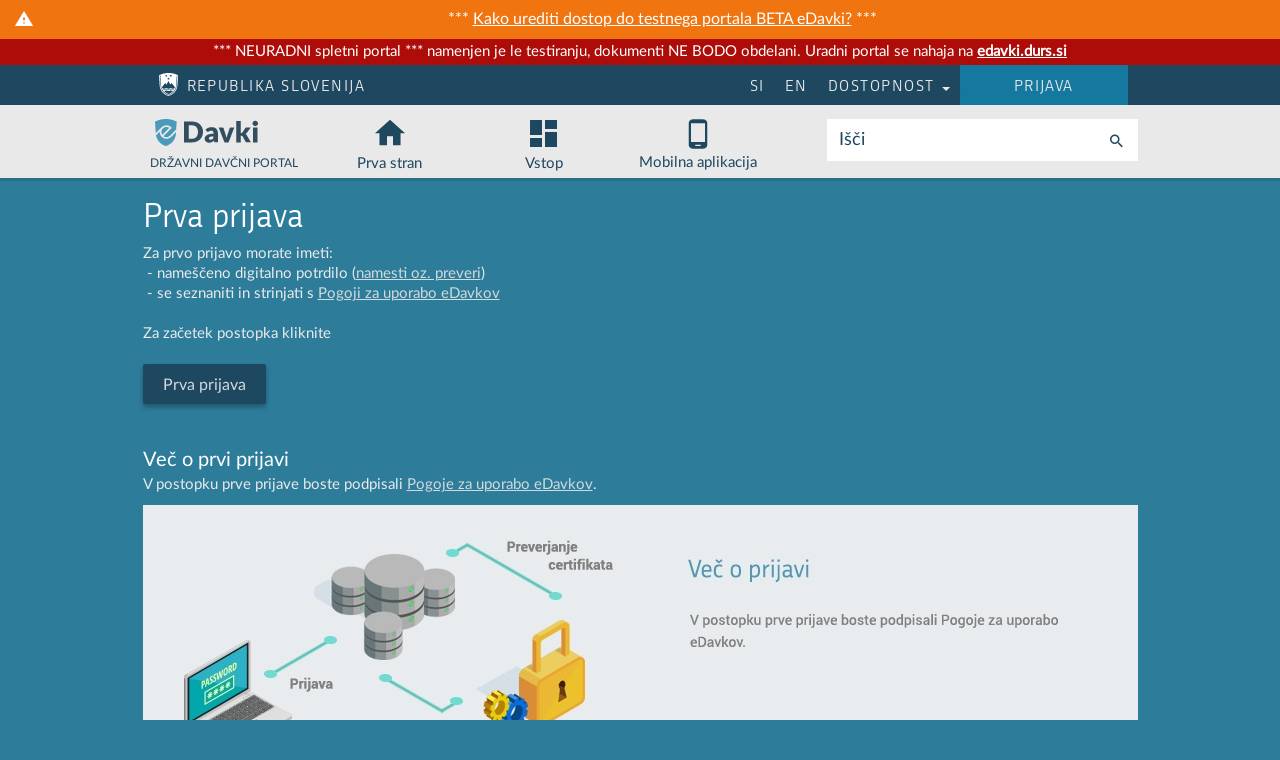

--- FILE ---
content_type: text/html; charset=utf-8
request_url: https://beta.edavki.durs.si/EdavkiPortal/OpenPortal/pages/Registration/RegistrationStart.aspx
body_size: 33623
content:


<!DOCTYPE html>

<html lang="sl" class=""  >
<head><meta charset="utf-8" /><meta name='robots' content='noindex' /><meta name="viewport" content="width=device-width, initial-scale=1.0, minimum-scale=1.0" /><meta name="format-detection" content="telephone=no" /><title>
	eDavki - Prva prijava
</title><link href="../../../Content/bootstrap.css" rel="stylesheet" /><link href="../../../Content/bootstrap.cust.css" rel="stylesheet" /><link href="../../../Content/bootstrap-datepicker3.min.css" rel="stylesheet" /><link href="../../../fonts/style.css" rel="stylesheet" /><link href="../../../Content/simple-sidebar.css" rel="stylesheet" /><link href="../../../Content/Site.css?v=1.0" rel="stylesheet" /><link href="../../../Content/square.css" rel="stylesheet" /><link href="../../../Content/jquery-ui.css" rel="stylesheet" /><link href="../../../Content/pckgs/DropdownTree-master/dropdowntree.css" rel="stylesheet" /><link href="../../../favicon.ico" rel="shortcut icon" type="image/x-icon" /><link rel="apple-touch-icon-precomposed" sizes="57x57" href="../../../Content/Favicon/apple-touch-icon-57x57.png" /><link rel="apple-touch-icon-precomposed" sizes="114x114" href="../../../Content/Favicon/apple-touch-icon-114x114.png" /><link rel="apple-touch-icon-precomposed" sizes="72x72" href="../../../Content/Favicon/apple-touch-icon-72x72.png" /><link rel="apple-touch-icon-precomposed" sizes="144x144" href="../../../Content/Favicon/apple-touch-icon-144x144.png" /><link rel="apple-touch-icon-precomposed" sizes="60x60" href="../../../Content/Favicon/apple-touch-icon-60x60.png" /><link rel="apple-touch-icon-precomposed" sizes="120x120" href="../../../Content/Favicon/apple-touch-icon-120x120.png" /><link rel="apple-touch-icon-precomposed" sizes="76x76" href="../../../Content/Favicon/apple-touch-icon-76x76.png" /><link rel="apple-touch-icon-precomposed" sizes="152x152" href="../../../Content/Favicon/apple-touch-icon-152x152.png" /><link rel="icon" type="image/png" href="../../../Content/Favicon/favicon-196x196.png" sizes="196x196" /><link rel="icon" type="image/png" href="../../../Content/Favicon/favicon-96x96.png" sizes="96x96" /><link rel="icon" type="image/png" href="../../../Content/Favicon/favicon-32x32.png" sizes="32x32" /><link rel="icon" type="image/png" href="../../../Content/Favicon/favicon-16x16.png" sizes="16x16" /><link rel="icon" type="image/png" href="../../../Content/Favicon/favicon-128.png" sizes="128x128" /><meta name="eDavki" content=" " /><meta name="msapplication-TileColor" content="#FFFFFF" /><meta name="msapplication-TileImage" content="~/Content/Favicon/mstile-144x144.png" /><meta name="msapplication-square70x70logo" content="~/Content/Favicon/mstile-70x70.png" /><meta name="msapplication-square150x150logo" content="~/Content/Favicon/mstile-150x150.png" /><meta name="msapplication-wide310x150logo" content="~/Content/Favicon/mstile-310x150.png" /><meta name="msapplication-square310x310logo" content="~/Content/Favicon/mstile-310x310.png" /></head>
<body class="siteopenm c_loginpages">
  <link id="theme" type="text/css" rel="stylesheet"></link>

  <form method="post" action="./RegistrationStart.aspx" id="ctl01" novalidate="">
<div class="aspNetHidden">
<input type="hidden" name="__EVENTTARGET" id="__EVENTTARGET" value="" />
<input type="hidden" name="__EVENTARGUMENT" id="__EVENTARGUMENT" value="" />
<input type="hidden" name="__VIEWSTATE" id="__VIEWSTATE" value="C1edSKEPI5liIR3DrB7YkG9gYVvqeDRSnLwtE3USpWhPnYX1WdRZ/+Wdf+/5H1V2kuvzCinLBs2yEatvie4n1m00dPZB6gz0DQJVN/IfBDfhKaH0MuAuguJRZvXCPA1/ynI+ayvthFXEmATI5JEqKOe4uftqPOjvHtL3+pO3bXYlZ5IkU98cnvuj9Atx2INxZvd3dquQM0yS9hHL9Otdlr6eyrAM3h5/hmlpHuJ6dPzBD4ELOvK5dyrKlXl3E4zobd/0cMOLq+7T88Zm4JHimPeH64R0E3XiMW6z54GIHxiMUbPnkDfRNJxmPhmR/eChw9f+zV8vtJrX2gpNXj3ehwFZ7lDDm2JDFlrJxGSNIIt0xml6veXJiUhFI5WxQgXLClpJHI+PwU0ixsz/5rrf+WSorzdfOK33yiZKiA1gzt46vj00YmJ2hUcFf7S6Ul99cu4zb/mnviDbuZ/bOeybrUav50sJCp5Zbsz6X+d9ptpytYP2KbHp3so1c/cR/oyitVl0FU8+z/6hl2yJn9AZVQ==" />
</div>

<script type="text/javascript">
//<![CDATA[
var theForm = document.forms['ctl01'];
if (!theForm) {
    theForm = document.ctl01;
}
function __doPostBack(eventTarget, eventArgument) {
    if (!theForm.onsubmit || (theForm.onsubmit() != false)) {
        theForm.__EVENTTARGET.value = eventTarget;
        theForm.__EVENTARGUMENT.value = eventArgument;
        theForm.submit();
    }
}
//]]>
</script>


<script src="/EdavkiPortal/WebResource.axd?d=pynGkmcFUV13He1Qd6_TZBvE2rqaQr2k7u58DTL6GtPIV9uyMtYv4eGYJST7K9E70vLwt3QLvTJVLmBWf2yH0Q2&amp;t=638901608248157332" type="text/javascript"></script>


<script src="/EdavkiPortal/ScriptResource.axd?d=NJmAwtEo3Ipnlaxl6CMhvsUtin6yK9_O22tBdiTvxQqhj1XaaLWPrLg2rZC7wfHcr8-Cf3W3fYk1LKGCv2Q7evpCcThmO0XbfDGbLUzcWB4VaNSS3GHhwh7PJ5gUgw7y7ubGSzb8wjX2AHIYV8mL_EVsm-nq_htDGqFDuln5i6A1&amp;t=5c0e0825" type="text/javascript"></script>
<script src="/EdavkiPortal/ScriptResource.axd?d=dwY9oWetJoJoVpgL6Zq8OJmaFY5xnLytFmcIvgL__bgccDTUYH9WW1hUwEjphhPed9MXECO7MUayWk-NlHy_Dd2f6CfiqbLCnc1ORHnLUaW-tK7RiOqw_Fyz65xW_A9vRNVYyRlI6hsrlXsgmZYfIOChvJ3u5bupPsPgZhdn1Qo1&amp;t=5c0e0825" type="text/javascript"></script>
<script src="../../../Scripts/jquery-3.7.1.min.js" type="text/javascript"></script>
<script src="../../../Scripts/jquery-ui-1.13.1.min.js" type="text/javascript"></script>
<script src="../../../Scripts/bootstrap.js" type="text/javascript"></script>
<script src="../../../Scripts/angular_v1.3.16.js" type="text/javascript"></script>
<script src="../../../Scripts/ui-bootstrap-tpls-0.13.0.min.js" type="text/javascript"></script>
<script src="../../../Scripts/bootstrap-datepicker.min.js" type="text/javascript"></script>
<script src="../../../Scripts/moment.js" type="text/javascript"></script>
<script src="../../../Scripts/bignumber.min.js" type="text/javascript"></script>
<script src="../../../Scripts/ng-pattern-restrict.js" type="text/javascript"></script>
<script src="../../../Scripts/ui-utils.js" type="text/javascript"></script>
<script src="../../../Scripts/xx-utils.js" type="text/javascript"></script>
<script src="../../../Scripts/ui.js?v=9" type="text/javascript"></script>
<script src="../../../Scripts/local-ui.js?v=7" type="text/javascript"></script>
<script src="../../../Scripts/popup.js" type="text/javascript"></script>
<script src="../../../Scripts/angular-sanitize.min.js" type="text/javascript"></script>
<script src="../../../Scripts/SiteOpenMaster.js?v=2" type="text/javascript"></script>
<script src="../../../Content/pckgs/DropdownTree-master/dropdowntree.js?v=2" type="text/javascript"></script>
<script src="../../../Scripts/angular-locale_sl-si.js" type="text/javascript"></script>
<div class="aspNetHidden">

	<input type="hidden" name="__VIEWSTATEGENERATOR" id="__VIEWSTATEGENERATOR" value="393555E5" />
	<input type="hidden" name="__EVENTVALIDATION" id="__EVENTVALIDATION" value="SNyOD2TRPsqwRxf02JPvGO1Y2ysD6bpu05kveDUa6wRO7juEAf/sXpBUx8X43qH6iAN8P7QJlcJY+yEo/deA3QZeDBoBl/BWLcU6xpeePrlZM4V9TMZ3HNP1+ScMvJm7crcTcvn36tgZ2WB6E+TV/fZoQeHnJjiLGnCDy6fZFyJSBtA33iIxLdnG2GeNEZqiKlkwcNU1vp4ACzTE6qJo1nHQytdsRn1BwNS66aBwHtsq06PiYcIegbz3boRIkbUBqbyXqYaGqc8PQl/flkqVIQL+XSWNr6eU7hZOEUQSH17/ufD3/HOsM6Ln0KUniQ8Bq1BoWdfYdosPrgF13hiIvCljkHS0up/sRBxa4R2Fx/E=" />
</div>
    <script type="text/javascript">
//<![CDATA[
Sys.WebForms.PageRequestManager._initialize('ctl00$ScriptManager', 'ctl01', [], [], [], 90, 'ctl00');
//]]>
</script>


<div id="pnlEdavkiAlert" class="nomargin">
	<div class="alertpanel">
		<h3><p style="text-align: center;">*** <a href="https://beta.edavki.durs.si/EdavkiPortal/OpenPortal/CommonPages/Opdynp/PageD.aspx?category=beta_edavki_cp">Kako urediti dostop do testnega portala BETA eDavki?</a>&nbsp;***</p></h3>
	</div>
</div>

<div class='durs_beta'>
          <div cellspacing='0' class='betatestwarning'>
            <div>*** NEURADNI spletni portal ***  namenjen je le testiranju, dokumenti NE BODO obdelani. Uradni portal se nahaja na <b><a href="https://edavki.durs.si">edavki.durs.si</a></b></div>
          </div>
        </div>

<div  class="container-fluid  navbar-fixed-top">
 <div class='navbar-shadow'>



<header class="hdrblue republika">
  <div class='master_op_center' style="padding-left: 10px;" >
    <div style="padding:0px 10px 11px 0;">
      <span><a class="sr-only sr-only-focusable px-2 py-1 position-absolute" href="#main-content" title="" style="top: 0; left: 0;">Nadaljuj na vsebino</a></span>
      <span class="no-pp"><a class="sr-only sr-only-focusable px-2 py-1 position-absolute" href="../../../PersonalPortal/Pages/StartPage/StartPage.aspx" title="" style="top: 0; left: 0;">Nadaljuj na vsebino zaprtega portala</a></span>
      <span><a class="sr-only sr-only-focusable px-2 py-1 position-absolute hide" id="lbl_toerrors" href="#divPnlErr" title="" style="top: 0; left: 0;">Na napake</a></span>

      <span class="hdrblue_icon">
        <span class="logotype-grb-rs hdrblue_item"><span class="nomobile">Republika Slovenija</span><span class="nowww">RS</span></span>
      </span>
    <a id="to_hdrbluemenu" class='icon-edpicon-more-horiz'></a>

    
    <nav id="hdrblue_1" class="nowww hdrblue_navc">
    <ul>
        <li class="dropdown" >
          <a href="#" class="dropdown-toggle edpicon-prijava nowrap" data-toggle="dropdown">&nbsp;&nbsp;&nbsp;&nbsp;&nbsp;&nbsp;&nbsp;&nbsp;Prijava&nbsp;&nbsp;&nbsp;&nbsp;&nbsp;&nbsp;&nbsp;&nbsp;<span class="caret"></span></a>
          <ul class="dropdown-menu hdrblue_dropd dropdown-menu-right">
            <li><a href="../../../PersonalPortal/Pages/StartPage/StartPage.aspx"><span class="va_tb h3 mR c_leftmenu icon-edpicon-namizje"></span>Namizje</a></li>

          </ul>
        </li>
    </ul>
    </nav>

     
    <nav id="hdrblue_nav" class="hdrblue_navc" style="display: none;">

      <ul>
        <li title='slovenščina' aria-label="slo"><a id="btnSl" href="javascript:__doPostBack(&#39;ctl00$btnSl&#39;,&#39;&#39;)">SI</a></li>
        <li title='angleščina'><a id="btnEn" href="javascript:__doPostBack(&#39;ctl00$btnEn&#39;,&#39;&#39;)">EN</a></li>
        <li id="ddr_dostopnost"  >
          <a href="#" class="dropdown-toggle" data-toggle='dropdown'  >Dostopnost <span class="caret"></span></a>
          <ul class="dropdown-menu hdrblue_dropd">
            <li><a id="btnChangeTheme" href="javascript:__doPostBack(&#39;ctl00$btnChangeTheme&#39;,&#39;&#39;)">privzeto</a></li>
            <li><a id="btnChangeTheme1" href="javascript:__doPostBack(&#39;ctl00$btnChangeTheme1&#39;,&#39;&#39;)">zeleno črno</a></li>
            <li><a id="Linkbutton1" href="javascript:__doPostBack(&#39;ctl00$Linkbutton1&#39;,&#39;&#39;)">sivo črno</a></li>
            <li><a id="Linkbutton2" href="javascript:__doPostBack(&#39;ctl00$Linkbutton2&#39;,&#39;&#39;)">črno belo</a></li>

          </ul>
        </li>
        <li class="nomobile" id="ddr_prijava" >
<a href="../../../PersonalPortal/Pages/StartPage/StartPage.aspx" class="edpicon-prijava">&nbsp;&nbsp;&nbsp;&nbsp;&nbsp;&nbsp;&nbsp;&nbsp;Prijava&nbsp;&nbsp;&nbsp;&nbsp;&nbsp;&nbsp;&nbsp;&nbsp; </a>

          </ul>
        </li>
      </ul>
    </nav>

   </div>
  </div>
</header>

<header class="c_topmenu-bgr ">
  <div class='master_op_center' style="padding-left: 10px;" >

    <div id="trCookie" class="center hdrCookie">
      <div class="divcook">
        <div style="display:inline-block;">
          Spletni portal za boljše delovanje uporablja piškotke. Z obiskom portala se strinjate z uporabo piškotkov.
        </div>
        <div style="display:inline-block;">
            <a  href="javascript: if ( typeof SwapVisible == 'function' )  SwapVisible('divDetails')" ><span class="icon-edpicon-puscica-desno va_sub h4"></span> Podrobnosti</a>&nbsp;
            <a id="btnCookie" href="javascript:__doPostBack(&#39;ctl00$btnCookie&#39;,&#39;&#39;)"><span class="icon-edpicon-puscica-desno va_sub h4"></span> Skrij obvestilo</a>&nbsp;
        </div>
      </div>
      <div id="divDetails" name="divDetails" class="hdrCookieDet hidden">
          <p>Naša spletna stran nastavlja in uporablja piškotke. Piškotki so majhne
datoteke, ki jih naložimo na vaš računalnik. Z njihovo pomočjo si  zapomnimo
vaše nastavitve. Zapišejo se, kadar prilagajate sistem vašim željam. Na
računalniku ostajajo trajno shranjene tudi, ko zaprete spletni brskalnik. Ko
ponovno vstopite v sistem eDavki, jih zato lahko spet uporabimo in sistema vam
tako ni potrebno ponovno prilagajati.</p><p>Uporabljamo naslednje  piškotke:</p><p> •    Piškotek v katerem je zapisana izbira jezika 'sl-SI', 'en-GB'.  </p><p> •    Piškotek z informacijo o prikazovanju skupin obrazcev – katere so odprte in katere skrčene.</p><p> •    Piškotek z informacijo o tem, kateri obrazci naj se prikažejo v skupini »Moj izbor«.</p><p> •    Piškotek, ki si zapomni čas zadnje uporabe / testa komponente za podpis. S tem se izognemo prepogostemu testiranju.</p><p> •    Piškotek, ki omogoča skrivanje tega obvestila.</p>
      </div>
    </div>
  </div>
</header>
<!-- main menu -->
<header>
<nav class="navbar navbar-mainmenu" >

 <div id="hr-bottom" class="xx">

  <div class='master_op_center' >
    <div class="row">

      <!-- mobile mobile mobile mobile mobile mobile mobile mobile mobile mobile mobile mobile mobile mobile mobile mobile -->
      <div class='collapse navbar-noncollapse' >

<div class="mainmenu_wrap">
<div class="mainmenu_nav">

        <ul id="id_mainmenu_m" style="text-align: center;">
          <li class='btn' style="width: 20%; text-align: center;">  
            <a href="../../../PersonalPortal/Pages/StartPage/StartPage.aspx">
              <span id="btnleftmenu" class='h2 icon-edpicon-navigacija hide' ></span>
              <span class='h2 icon-edpicon-navigacija transparent' ></span>
            </a>
          </li>
          <li class='btn' style="width: 60%; text-align: center;">
            <a href="../StartPage/StartPage.aspx">
              <img border="0" src="../../../Content/img/edpicon-logotype-edavki.svg" style="width:8em; height:2.4em;" />
            </a>
          </li>
          <li style="width: 20%; text-align: center;" class="btn fright">
            <a id="to_el_iskanje_m" tabindex="0" href="javascript:void(0)" title='klikni za iskanje'  class='icon-edpicon-search-black' style="font-size: 28px;">
            </a>
          </li>
        </ul>
</div>
</div>

        <div class="center hide" id="el_iskanje_m" >
          <div class="inline" >
            <div class="input-group h4">
              <span class="input-group-addon c_mainmenu">Išči</span>
              <input name="ctl00$svXm" id="svXm" type="text" class="form-controlm biginput" style="min-width: 200px; height: 42px;" />
              <span class="input-group-addon"><a id="btnSearchm" href="javascript:__doPostBack(&#39;ctl00$btnSearchm&#39;,&#39;&#39;)"><span title='klikni za iskanje' class="h2 icon-edpicon-search-black"></span></a></span>
            </div>
          </div>
        </div>
      </div> 
      <!-- end mobile end mobile end mobile end mobile end mobile end mobile  -->

      <!-- www www www www www www www www www www www www www www www www www www www www www www www www www -->
      <div class="collapse navbar-collapse">

        <ul class="nav navbar-nav full" id="id_mainmenu">
          <li style="width: 170px;">
           <div class="btn ">
              <a href="../StartPage/StartPage.aspx">
                <div class="logotype-edavki"></div>
                <div class="uppercase h7" style="margin: -5px;">Državni davčni portal</div>
              </a>
           </div>
          </li>
          <li>
            <div class="btn">
              <a href="../StartPage/StartPage.aspx">
                <div style="width: 130px; text-align: center;" >
                  <div style="font-size: 36px;" class='icon-edpicon-home nohover'></div>
                  <div style="margin: -5px;">Prva stran</div>
                </div>
              </a>
            </div>
          </li>

          <li>
           <div class="btn">
             <a href="../../../PersonalPortal/Pages/StartPage/StartPage.aspx">
                <div style="width: 130px; text-align: center;" >
                  <div style="font-size: 36px;" class='icon-edpicon-namizje nohover'></div>

                  <div style="margin: -5px;">Vstop</div>

                </div>
             </a>
           </div>       
          </li>

          <li>
            <div class="btn btn_mobileapp_icon">
              <a href="http://www.fu.gov.si/mobilna_aplikacija_edavki/" target="_blank">
                <div style="width: 130px; text-align: center;" >
                  <div style="font-size: 36px;" class='mobileapp_icon'></div>
                  <div style="margin: -5px;">Mobilna aplikacija</div>
                </div>
              </a>
            </div>
          </li>


          <li style="float:right">
            <div id="el_iskanje1" >
              <div class="inline" >
                <div class="input-group h4">
                  <span class="input-group-addon c_mainmenu"><label for="txtSearch" aria-label='iskanje po portalu'>Išči</label></span>
                  <input name="ctl00$txtSearch" id="txtSearch" type="text" class="form-control biginput hdr-isci" />
                  <span class="input-group-addon"><a id="btnSearch" style="padding-top: 6px;" class="btn-hdr-isci" href="javascript:__doPostBack(&#39;ctl00$btnSearch&#39;,&#39;&#39;)"><span aria-label='klikni za iskanje' class="h2 icon-edpicon-search-black"></span></a></span>
                </div>
              </div>
            </div>
          </li>
        </ul>
      </div>
      <!-- end www menu end www menu end www menu end www menu end www menu end www menu end www menu end www menu end www menu end www menu  -->
    </div>      
  </div>

 </div>
</nav>
</header>




          </div>

    </div>

<div class='clearfix'></div>

<div class="row">

  <div id="wrapper" class='notvisible'> 
    <!-- Sidebar menu -->
    <div id="sidebar-wrapper" class="leftmenu">
      <div class="noprint">
        
      </div>
    </div>

    <div id="page-content-wrapper" class='popend' >

      <div class='master_op_center' style="margin-top: -6px;">
        <div class="breadcrumbslm">
         <!-- breadcrumbs - daj ? "":"hide" ce jih ne maras -->
         <div class='c_breadcrumbbgr nomobile hide' style="white-space: nowrap;">
            <div class="inline pointer" style="vertical-align: sub; height: 18px;">
              
            </div>

          <div class='inline' style="width:99.5%">
          <ol class="breadcrumb inlineb" style="padding:0; padding-left: 13px;">
            <li><a class='back' aria-label='Nazaj' title='Nazaj' href="javascript:history.back()"><span class='icon-edpicon-puscica-levo va_sub h4'></span></a></li>
            
          </ol>
            <div class="right nomobileapp pponly" style="display:inline"><a name="doctop" href="#docbot" class="btndown nopgshort scale06" title='na dno' style="margin-top: 3px;"></a></div>
          </div>
            
          </div>
         </div>

        

        
<script type="text/javascript">
function OpenTestW()
{
  javascript: window.open("../../CommonPages/Sign/IESignTest.aspx?ID=TestSignature", "", "height=400,width=800").focus();
}
</script>

    <h1>Prva prijava</h1>
    <p class="normal">
      Za prvo prijavo morate imeti:<br>
      &nbsp;-&nbsp;nameščeno digitalno potrdilo (<a href="../../CommonPages/Opdynp/PageD.aspx?category=registration_digicertcheck">namesti oz. preveri</a>)<br>
      &nbsp;-&nbsp;se seznaniti in strinjati s <a href="../../CommonPages/Opdynp/PageD.aspx?category=introduction_agreement">Pogoji za uporabo eDavkov</a>
      <br>
      <br>
      Za začetek postopka kliknite

        <div class="w30em">
          <a id="OpenMainContent_btnEnterUserRegistration" class="bttnDarkBlue" href="javascript:__doPostBack(&#39;ctl00$OpenMainContent$btnEnterUserRegistration&#39;,&#39;&#39;)">Prva prijava</a>
        </div>
      <br>
      <br>
      <h3 class="normal">Več o prvi prijavi</h3>
      <p class="normal">
        V postopku prve prijave boste podpisali 
          <a href="../../CommonPages/Opdynp/PageD.aspx?category=introduction_agreement">Pogoje za uporabo eDavkov</a>. 
      </p>
    <p class="illustrbgr">
      <img id="OpenMainContent_img1" onerror="this.style.display=&#39;none&#39;" src="../../GuiLocal/008-Illustration_sl.jpg" />
    </p>
    <p class="normal">
Čas prenosa je odvisen od hitrosti vaše povezave z internetom. Ko boste kliknili Naprej, lahko traja nalaganje naslednje strani tudi nekaj minut, zato bodite potrpežljivi. Proces je viden v statusni vrstici brskalnika.<br>
      <br>
      <h3 class="normal">Če imate pri prijavi težave, preverite ali imate:</h3>
      <ul class="normal">
        <li>
          ustrezno strojno in programsko opremo, <a href="../../CommonPages/Opdynp/PageD.aspx?category=introduction_requirements">
            več...</a>
        <li>
          nameščeno digitalno potrdilo, <a href="../../CommonPages/Opdynp/PageD.aspx?category=registration_digicertcheck">več...</a>
        <li>
          skrbniške pravice v operacijskem sistemu,
        <li>
          pravilno nastavljen brskalnik.</li>
      </ul>




        <div class="right nomobileapp pponly" style="display:inline">
          <a name="docbot" href="#doctop" class="btnup nopgshort scale06" style="margin-right: 5px;" title='na vrh'></a>
      </div>
      </div>

    </div><!-- /#page-content-wrapper -->
  </div><!-- /#wrapper -->

<div id="footers" class="">
    <!-- siv footer -->
  <div class='hide'>
    <footer id="footer1" class="footer1">
        <div class="container ">
          <div class='master_op_center' >

          <div class="row" >
            <div class="col-md-8 top1">
              <a href="../../CommonPages/Opdynp/PageEdavkiRssView.aspx?rid=e_davki" class="c_title">
                <span class='icon-edpicon-aktualno h1 va_sub mR'></span><span class="uppercase h3">Novice in obvestila</span>
              </a>
              <hr />


              <div id="pnlng_rss">
	
              <div id="ng_rss" data-ng-controller="ctrl" ng-cloak>
                <div data-ng-repeat="item in feed.Items | limitTo:6"  class="top1">
                  <span class="w_full top1 bot1 " data-ng-bind="getlocdate(item.PublishDate)  | date:flocdateddmm" ></span>&nbsp;-&nbsp;
                    <a data-ng-href="{{getitemid(item)}}"  >
                      {{ item.Title.Text | limitTo: 80 }}{{item.Title.Text.length > 80 ? '...' : ''}}
                    </a>
  

                </div>
              </div>
              
</div>

            </div>
 
            <div class="col-md-4 top1 c_title">
              <a href="../../CommonPages/Documents/ContactFormEx.aspx" class="c_title">
                <span class='icon-edpicon-kontakt h1 va_sub mR'></span><span class="uppercase h3">Kontakt</span>
              </a>
              <hr />
              <h4>
                <span class="cmeditonly" >
                <a href="../../CommonPages/Opdynp/PageD.aspx?category=furskontakt">
                  <span class="eledit">urejanje vsebine</span></a>
                </span>
              </h4>
              <h4></h4>
              <p>08 200 1001 - za fizične osebe<br/>08 200 1002 - za DDV<br/>08 200 1003 - za davke poslovnih subjektov<br/>05 297 6800 - tehnična pomoč uporabnikom<br/>08 200 1005 - KC BON<br/><br/><a href="https://www.fu.gov.si/izjava_o_dostopnosti/" target="_blank" > Izjava o dostopnosti</a></p>
              <hr />
              <div>
                <div class="inline">
                  <a href="http://www.fu.gov.si/kontakti/" target="_blank">Finančni uradi</a>
                </div>
                <div class="inline pull-right">
                  <a href="../Faq/Faq.aspx">Pogosta vprašanja</a>
                </div>
              </div>
           </div>

         </div>
        </div>
    </footer>
  </div>




  <!-- črn footer -->
  <footer class="footer2">

    <div class="container">
    <div class='master_op_center' style="font-size: small;" >

    <div class ="noprint">
      <div class="row nomobile">
          <span class="logotype-grb-rs logotype-grb-rs-small">
            <span >Republika Slovenija</span>
          </span> 
        </div>
      <div class="row ">
          <a href="../../CommonPages/Opdynp/PageB.aspx?category=oportalu">O portalu</a>&nbsp;|&nbsp;
          <a href="../../CommonPages/Opdynp/PageB.aspx?category=pomoc">Pomoč in podpora</a>&nbsp;|&nbsp;
          <a href="../../CommonPages/Opdynp/PageB.aspx?category=razvijalci">Za razvijalce</a>&nbsp;|&nbsp;
          <a href="../../CommonPages/Opdynp/PageB.aspx?category=pravnapodlaga">Pravne podlage</a>&nbsp;|&nbsp;
          <a href="../../CommonPages/Opdynp/PageB.aspx?category=zasebnost">Varstvo podatkov</a>&nbsp;|&nbsp;
          <a href="../Introduction/AllForms.aspx">Obrazci</a>&nbsp;|&nbsp;
          <a href="../Faq/Faq.aspx">Pogosta vprašanja</a>
        </div>
    </div>

    <div class="row ">
      <div class="col-md-12 h6" >
        <div class="inline nomobile" style="vertical-align: sub;">
          <a href="http://www.fu.gov.si/" target="_blank"><div class="logotype-furs"></div></a>
        </div>
        <div class="inline" style="vertical-align: text-bottom;">
          <div><span>&copy; 2003 - 2026 - </span>Finančna uprava RS</div>
          <div class="inline  h7" id="DursLegalFooterText">eDavki portal v. 81.4.3.12327 [19. 01. 2026 15:52:24, EDP5-TWG-2/beta/52] </div>
        </div>
        <div class="inline pull-right">
          <a href="https://www.endava.com" target=_blank><div class="logotype-ct"></div></a>
        </div>
     </div>

    </div>

    </div>

  </div>

  </footer>

</div>
</div> <!-- /#row -->





<script> decCh = ','; var DateBoxProperties = { Separator: '. '}; SelLanguage = 'sl-SI'; var ispersonal = false </script>



  
<script language='javascript'>if (document.getElementById('txtSearch')) AddEvent(document.getElementById('txtSearch'), 'keypress', SubmitOnEnter_txtSearch); function SubmitOnEnter_txtSearch(e) { SubmitOnEnter(e, 'btnSearch') }</script><script language='javascript'>if (document.getElementById('svXm')) AddEvent(document.getElementById('svXm'), 'keypress', SubmitOnEnter_svXm); function SubmitOnEnter_svXm(e) { SubmitOnEnter(e, 'btnSearchm') }</script></form>


  <!-- Menu Toggle Script -->
  <script>

    $(document).ready(function () {

      var sss =   window.location.href.replace('lxg','lng');
      history.replaceState(null, null, sss);

      var $window = $(window);
      var $html = $('html');
      var $body = $('body');

      if (ispersonal)
        $html.addClass('ispersonal');
      else
        $html.removeClass('ispersonal');

      $("#btnleftmenu").click(function (e) {
        e.preventDefault();
        $("#wrapper").toggleClass("toggled");
        
        //$("#btnleftmenu").toggleClass("icon-edpicon-left");
        //$("#btnleftmenu").toggleClass("icon-edpicon-right");

      });

      $("#to_hdrbluemenu").click(function (e) {
        e.preventDefault();
        if ($("#hdrblue_nav").css("display") == "none") {
          $("#hdrblue_nav").toggleClass("hdrblue_nav_mobile");
          $("#hdrblue_nav").css("display", "block");
        }
        else {
          $("#hdrblue_nav").toggleClass("hdrblue_nav_mobile");
          $("#hdrblue_nav").css("display", "none");
        }
        $("#to_hdrbluemenu").toggleClass("icon-edpicon-more-horiz");
        $("#to_hdrbluemenu").toggleClass("icon-edpicon-more-vert");
      });

      $("#to_el_iskanje_m").click(function (e) {
        e.preventDefault();
        $("#el_iskanje_m").toggleClass('hide');

        //if (!$("#el_main_m").hasClass('hide'))
        //  $("#el_main_m").toggleClass('hide');
        
        $("#to_el_iskanje_m").toggleClass("icon-edpicon-search-black");
        $("#to_el_iskanje_m").toggleClass("icon-edpicon-close");
      });

      // if footend class on page -> footer on end of page allways
      //var isfootend = document.getElementsByClassName("footend");
      //if (isfootend.length == 0)
      {
        var $footers = $('#footers');
        var footersbtm = $footers.offset().top + $footers.innerHeight();
        if (CheckIeNotEdge()) footersbtm -= 50; // cca all padding-tops
        var wh = $window.scrollTop() + window.innerHeight;
        if (wh > footersbtm) {
          $footers.addClass("div-bottom-fixed");
        }
      }

      startmovefooter();

      // cm edit mode
      if ($("#btnCmEditRefresh").length) {
        if (!($(location).attr('href').indexOf('Opdynp/PageA.aspx')> 1))
          $("#footers").toggleClass('hide');
        $(".footer2").toggleClass('hide');
        $("#btnFooterOnOff").toggleClass('icon-edpicon-down icon-edpicon-up');
      }

      /* copy code to SiteOpen.MobileApp.master asswell */
      function resize()
      {
        if (window.devicePixelRatio > 3.8) {
          if (window.devicePixelRatio > 4.8) {
            $body.addClass('scale06');
            $body.removeClass('scale08');
          }
          else {
            $body.addClass('scale08');
            $body.removeClass('scale06');
          }
        }
        else {
          $body.removeClass('scale08');
          $body.removeClass('scale06');
        }

        if ($(window).width() < 992) /*768*/
        {
          $html.addClass('mobile');
          $html.removeClass('www');
          $("#hdrblue_nav").css("display", "none");

          // #wrapper for leftmenu
          if (!$('#wrapper').hasClass('notvisible')) 
          {
            $('#wrapper').removeClass('toggled');
            $("#btnleftmenu").removeClass('hide');
          }
          if ($(window).width() < 700) 
            $html.addClass('mobileM');
          else
            $html.removeClass('mobileM');
        }
        else
        {
          $html.removeClass('mobile');
          $html.addClass('www');

          $("#hdrblue_nav").css("display", "inline");
          $("#hdrblue_nav").removeClass('hdrblue_nav_mobile');

          // #wrapper for leftmenu
          if (!$('#wrapper').hasClass('notvisible'))
          {
            $('#wrapper').addClass('toggled');
            $("#btnleftmenu").addClass('hide');

          }

        }
        $('.dyncentered').css("width", $(window).width()-50);

      }
      var wheight = $(window).height(); 
      var wwidth = $(window).width(); 

      if ($(document).height()-300 > wheight)
        $html.removeClass('pgshort');
      else
        $html.addClass('pgshort');

      $window
        .resize(resize)
        .trigger('resize');


      $('a:contains("Prijava")').addClass("prijava");
      $('a:contains("Login")').addClass("prijava");
      
      if ($('.icon-prijava').text().startsWith('\xa0'))
      {
        $('.icon-prijava').toggleClass("icon-prijava icon-hidden");
      }

      if ($("html[data-useragent*='MSIE']").length ) return;

      if ($('.parlbackgr').length > 0) {
        $(window).scroll(function () {
          parallax();
          if ($('.parlmidgr').length > 0)
            parallax1();
        });
      }

      setTimeout(function () { $(".divcook").show(300); }, 4000);

    });  // end $(document).ready(function () 

    function parallax() {
      var scrolled = $(window).scrollTop();
      $('.parlbackgr').css('top', -(scrolled * 0.2) + 'px');
    }

    function parallax1() {
      var scrolled = $(window).scrollTop();
      $('.parlmidgr').css('top', -(scrolled * 0.3) + 'px');
    }

    $('#sidebar-wrapper a').click(function (event) {
      localStorage.setItem('target', this.id);
      var target = localStorage.getItem('target');
    });

    $('#sidebar-wrapper button').click(function (event) {
      localStorage.setItem('target', this.id);
      var target = localStorage.getItem('target');
    });

    var target = localStorage.getItem('target');
    if (target != '')
    {
      var el = $('#' + target).parent();
      if (el.hasClass('collapse')) {
        var item_id = el.attr('id');
        var btn_id = item_id.replace("item", "btn");
        $('#' + btn_id).click();
      }
      $('#' + target).focus();
    }

    $('a.disabled').click(function () { return false; });

    setTimeout(function () {
      $(".animvisible").toggleClass("animvisible");
    }, 3000);

    $('.hdr-isci').keypress(function (event) {
      var keycode = (event.keyCode ? event.keyCode : event.which);
      if (keycode == '13') {
        var el = $('.btn-hdr-isci')
        el.click();
        event.preventDefault();
        return false;
      }
    });

    var FursPathDocs = 'https://edavki.durs.si/OpenPortal/Dokumenti';
    var FursPathAV = 'https://edavki.durs.si/OpenPortal/AV';
    var FursPathImg = 'https://edavki.durs.si/OpenPortal/Slike';

  </script>

</body>
</html>



--- FILE ---
content_type: text/html; charset=utf-8
request_url: https://beta.edavki.durs.si/edavkiportal/openportal/commonpages/documents/ajax.aspx?ng=rss&url=e_davki&n=5
body_size: 11800
content:
{"AttributeExtensions":{},"Authors":[],"BaseUri":null,"Categories":[],"Contributors":[],"Copyright":{"Text":"FURS","Type":"text","AttributeExtensions":{}},"Description":{"Text":"","Type":"text","AttributeExtensions":{}},"ElementExtensions":[{"OuterName":"pubDate","OuterNamespace":""}],"Generator":"FURS Novice","Id":null,"ImageUrl":null,"Items":[{"AttributeExtensions":{},"Authors":[],"BaseUri":null,"Categories":[{"AttributeExtensions":{},"ElementExtensions":[],"Label":null,"Name":"Prebivalci (Individuals)","Scheme":null},{"AttributeExtensions":{},"ElementExtensions":[],"Label":null,"Name":"Podjetja (Businesses)","Scheme":null},{"AttributeExtensions":{},"ElementExtensions":[],"Label":null,"Name":"E-storitve (E-services)","Scheme":null},{"AttributeExtensions":{},"ElementExtensions":[],"Label":null,"Name":"#eDavki","Scheme":null},{"AttributeExtensions":{},"ElementExtensions":[],"Label":null,"Name":"#MobilnaAplikacija","Scheme":null},{"AttributeExtensions":{},"ElementExtensions":[],"Label":null,"Name":"#G2G","Scheme":null}],"Content":{"Text":"<p>Izplačevalcem so bili naloženi novi podatki za odmero dohodnine za leto 2025, z odpravljeno napako pri prikazu VDDOH 1104 in upoštevanjem stanja po predloženih REK obrazcih do vključno 15. 1. 2026.<br>&nbsp;</p>","Type":"text","AttributeExtensions":{}},"Contributors":[],"Copyright":null,"ElementExtensions":[{"OuterName":"type","OuterNamespace":""},{"OuterName":"encoded","OuterNamespace":"http://purl.org/rss/1.0/modules/content/"}],"Id":"news-15986","LastUpdatedTime":"0001-01-01T00:00:00+00:00","Links":[{"AttributeExtensions":{},"BaseUri":null,"ElementExtensions":[],"Length":0,"MediaType":null,"RelationshipType":"alternate","Title":null,"Uri":"\n              \n                  https://www.fu.gov.si/davki_in_druge_dajatve/poslovanje_z_nami/e_davki/#newsList15986\n                \n            "}],"PublishDate":"2026-01-19T09:26:24+01:00","SourceFeed":null,"Summary":{"Text":"#eDavki #dohodnina ","Type":"text","AttributeExtensions":{}},"Title":{"Text":"Vpogled v podatke za odmero dohodnine za leto 2025, 19. 1. 2026","Type":"text","AttributeExtensions":{}}},{"AttributeExtensions":{},"Authors":[],"BaseUri":null,"Categories":[{"AttributeExtensions":{},"ElementExtensions":[],"Label":null,"Name":"Prebivalci (Individuals)","Scheme":null},{"AttributeExtensions":{},"ElementExtensions":[],"Label":null,"Name":"Podjetja (Businesses)","Scheme":null},{"AttributeExtensions":{},"ElementExtensions":[],"Label":null,"Name":"E-storitve (E-services)","Scheme":null},{"AttributeExtensions":{},"ElementExtensions":[],"Label":null,"Name":"#eDavki","Scheme":null},{"AttributeExtensions":{},"ElementExtensions":[],"Label":null,"Name":"#MobilnaAplikacija","Scheme":null},{"AttributeExtensions":{},"ElementExtensions":[],"Label":null,"Name":"#G2G","Scheme":null}],"Content":{"Text":"<p>Obveščamo vas, da je pri vpogledu v podatke za odmero dohodnine za leto 2025 ugotovljena napaka pri prikazu VDDOH 1104.<br>Odprava napake je v reševanju, izplačevalcem bodo do ponedeljka 19. 1. 2026 zagotovljeni novi podatki.<br>&nbsp;</p>","Type":"text","AttributeExtensions":{}},"Contributors":[],"Copyright":null,"ElementExtensions":[{"OuterName":"type","OuterNamespace":""},{"OuterName":"encoded","OuterNamespace":"http://purl.org/rss/1.0/modules/content/"}],"Id":"news-15985","LastUpdatedTime":"0001-01-01T00:00:00+00:00","Links":[{"AttributeExtensions":{},"BaseUri":null,"ElementExtensions":[],"Length":0,"MediaType":null,"RelationshipType":"alternate","Title":null,"Uri":"\n              \n                  https://www.fu.gov.si/odis_fu_obvestila_o_delovanju_informacijskih_sistemov_furs/e_davki_obvestila_o_delovanju_informacijskih_sistemov_furs_odis_fu/#newsList15985\n                \n            "}],"PublishDate":"2026-01-16T13:44:02+01:00","SourceFeed":null,"Summary":{"Text":" #eDavki #dohodnina","Type":"text","AttributeExtensions":{}},"Title":{"Text":"Vpogled v podatke za odmero dohodnine za leto 2025, 16. 1. 2026","Type":"text","AttributeExtensions":{}}},{"AttributeExtensions":{},"Authors":[],"BaseUri":null,"Categories":[{"AttributeExtensions":{},"ElementExtensions":[],"Label":null,"Name":"Prebivalci (Individuals)","Scheme":null},{"AttributeExtensions":{},"ElementExtensions":[],"Label":null,"Name":"Podjetja (Businesses)","Scheme":null},{"AttributeExtensions":{},"ElementExtensions":[],"Label":null,"Name":"E-storitve (E-services)","Scheme":null},{"AttributeExtensions":{},"ElementExtensions":[],"Label":null,"Name":"#eDavki","Scheme":null},{"AttributeExtensions":{},"ElementExtensions":[],"Label":null,"Name":"#MobilnaAplikacija","Scheme":null},{"AttributeExtensions":{},"ElementExtensions":[],"Label":null,"Name":"#G2G","Scheme":null}],"Content":{"Text":"<p>15.1.2026 bodo izplačevalcem v eDavkih na voljo vpogledi v podatke za odmero dohodnine, sestavljeni na podlagi individualnih podatkov v REK obrazcih z datumom izplačila od 1. 1. 2025 do 31. 12. 2025.&nbsp;</p><p>Podatki so namenjeni izplačevalcem za primerjavo podatkov iz predloženih individualnih REK (iREK) obrazcev in pripravljenimi obvestili prejemnikom dohodkov v obdobju od 1. 1. 2025 do 31. 12. 2025. Vključeni bodo REK obrazci, ki so bili z navedenim kriterijem datuma izplačila finančni upravi predloženi do vključno 12. 1. 2026.&nbsp;</p><p>Podatki bodo izplačevalcem na vpogled do 2. 2. 2026. Če izplačevalec na podlagi navedene primerjave ugotovi, da podatki, ki jih je predložil na iREK obrazcih, niso pravilni, mora predložiti manjkajoče REK obrazce oziroma popravke že vloženih REK obrazcev, in sicer prek sistema eDavki najkasneje do 2. 2. 2026. Podatki predloženi po tem datumu ne bodo upoštevani pri sestavitvi informativnega izračuna dohodnine.<br>&nbsp;</p>","Type":"text","AttributeExtensions":{}},"Contributors":[],"Copyright":null,"ElementExtensions":[{"OuterName":"type","OuterNamespace":""},{"OuterName":"encoded","OuterNamespace":"http://purl.org/rss/1.0/modules/content/"}],"Id":"news-15968","LastUpdatedTime":"0001-01-01T00:00:00+00:00","Links":[{"AttributeExtensions":{},"BaseUri":null,"ElementExtensions":[],"Length":0,"MediaType":null,"RelationshipType":"alternate","Title":null,"Uri":"\n              \n                  https://www.fu.gov.si/davki_in_druge_dajatve/poslovanje_z_nami/e_davki/#newsList15968\n                \n            "}],"PublishDate":"2026-01-14T13:26:24+01:00","SourceFeed":null,"Summary":{"Text":"#eDavki #dohodnina ","Type":"text","AttributeExtensions":{}},"Title":{"Text":"Vpogled v podatke za odmero dohodnine za leto 2025","Type":"text","AttributeExtensions":{}}},{"AttributeExtensions":{},"Authors":[],"BaseUri":null,"Categories":[{"AttributeExtensions":{},"ElementExtensions":[],"Label":null,"Name":"Prebivalci (Individuals)","Scheme":null},{"AttributeExtensions":{},"ElementExtensions":[],"Label":null,"Name":"Podjetja (Businesses)","Scheme":null},{"AttributeExtensions":{},"ElementExtensions":[],"Label":null,"Name":"E-storitve (E-services)","Scheme":null},{"AttributeExtensions":{},"ElementExtensions":[],"Label":null,"Name":"#eDavki","Scheme":null},{"AttributeExtensions":{},"ElementExtensions":[],"Label":null,"Name":"#MobilnaAplikacija","Scheme":null},{"AttributeExtensions":{},"ElementExtensions":[],"Label":null,"Name":"#G2G","Scheme":null}],"Content":{"Text":"<p><a href=\"https://pisrs.si/pregledPredpisa?id=ZAKO9183\" target=\"_top\">Zakon o uveljavljanju delnega povračila nadomestila plače za skrajšani delovni čas (ZUDPNP) (PISRS)</a> določa, da lahko delodajalec, ki delavcu zagotavlja delo za vsaj polovični delovni čas, za povračila izplačanega nadomestila plače za preostali del delovnega časa do polnega delovnega časa, za katerega je delavcu odrejeno začasno čakanje na delo v deležu od 5 do 20 ur tedensko, uveljavlja delno povračilo izplačanega nadomestila plače zaradi odreditve dela s skrajšanim delovnim časom, določeno s tem zakonom. Delno povračilo izplačanega nadomestila plače delodajalec uveljavlja pri Zavodu za zaposlovanje RS (podrobno pojasnilo <a href=\"https://www.ess.gov.si/delodajalci/financne-spodbude/ukrepi-za-ohranitev-zaposlitev/povracilo-nadomestila-place-za-skrajsani-delovni-cas/\" target=\"_top\">Povračilo nadomestila plače za skrajšani delovni čas - Zavod Republike Slovenije za zaposlovanje</a>).&nbsp;</p><p>Celotno pojasnilo si preberite <a href=\"https://www.fu.gov.si/datoteka.php?src=fileadmin/Internet/Davki_in_druge_dajatve/Podrocja/Dohodnina/REK_obrazci/Opis/Izpolnjevanje_REK_-_delno_povracilo_nadomestila_place_za_krajsi_delovni_cas_po_ZUDPNP.docx\" target=\"_top\">tukaj</a>.</p>","Type":"text","AttributeExtensions":{}},"Contributors":[],"Copyright":null,"ElementExtensions":[{"OuterName":"type","OuterNamespace":""},{"OuterName":"encoded","OuterNamespace":"http://purl.org/rss/1.0/modules/content/"}],"Id":"news-15956","LastUpdatedTime":"0001-01-01T00:00:00+00:00","Links":[{"AttributeExtensions":{},"BaseUri":null,"ElementExtensions":[],"Length":0,"MediaType":null,"RelationshipType":"alternate","Title":null,"Uri":"\n              \n                  https://www.fu.gov.si/odis_fu_obvestila_o_delovanju_informacijskih_sistemov_furs/e_davki_obvestila_o_delovanju_informacijskih_sistemov_furs_odis_fu/#newsList15956\n                \n            "}],"PublishDate":"2026-01-12T11:29:58+01:00","SourceFeed":null,"Summary":{"Text":" #eDavki ","Type":"text","AttributeExtensions":{}},"Title":{"Text":"Izpolnjevanje REK – delno povračilo nadomestila plače za krajši delovni čas po ZUDPNP","Type":"text","AttributeExtensions":{}}},{"AttributeExtensions":{},"Authors":[],"BaseUri":null,"Categories":[{"AttributeExtensions":{},"ElementExtensions":[],"Label":null,"Name":"Podjetja (Businesses)","Scheme":null},{"AttributeExtensions":{},"ElementExtensions":[],"Label":null,"Name":"E-storitve (E-services)","Scheme":null},{"AttributeExtensions":{},"ElementExtensions":[],"Label":null,"Name":"Davčni informacijski sistemi:","Scheme":null},{"AttributeExtensions":{},"ElementExtensions":[],"Label":null,"Name":"#eDavki","Scheme":null}],"Content":{"Text":"<p><a href=\"https://www.fu.gov.si/fileadmin/Internet/Davki_in_druge_dajatve/Podrocja/Dohodnina/REK_obrazci/Opis/Izpolnjevanje_REK_-_delno_povracilo_nadomestila_place_za_krajsi_delovni_cas_po_ZUDPNP.docx\">Izpolnjevanje REK – delno povračilo nadomestila plače za krajši delovni čas po ZUDPNP</a></p>","Type":"text","AttributeExtensions":{}},"Contributors":[],"Copyright":null,"ElementExtensions":[{"OuterName":"type","OuterNamespace":""},{"OuterName":"encoded","OuterNamespace":"http://purl.org/rss/1.0/modules/content/"}],"Id":"news-15953","LastUpdatedTime":"0001-01-01T00:00:00+00:00","Links":[{"AttributeExtensions":{},"BaseUri":null,"ElementExtensions":[],"Length":0,"MediaType":null,"RelationshipType":"alternate","Title":null,"Uri":"\n              \n                  https://www.fu.gov.si/davki_in_druge_dajatve/poslovanje_z_nami/e_davki/#newsList15953\n                \n            "}],"PublishDate":"2026-01-12T09:24:33+01:00","SourceFeed":null,"Summary":{"Text":"Nov dokument.","Type":"text","AttributeExtensions":{}},"Title":{"Text":"Izpolnjevanje REK – delno povračilo nadomestila plače za krajši delovni čas po ZUDPNP","Type":"text","AttributeExtensions":{}}}],"Language":"sl_SI.UTF-8","LastUpdatedTime":"2026-01-19T15:47:19+01:00","Links":[{"AttributeExtensions":{},"BaseUri":null,"ElementExtensions":[],"Length":0,"MediaType":null,"RelationshipType":"alternate","Title":null,"Uri":"https://www.fu.gov.si/rss/portal_e_davki/"},{"AttributeExtensions":{},"BaseUri":null,"ElementExtensions":[],"Length":0,"MediaType":"application/rss+xml","RelationshipType":"self","Title":null,"Uri":"/rss/portal_e_davki?type=9818"}],"Title":{"Text":"Portal e-Davki","Type":"text","AttributeExtensions":{}}}

--- FILE ---
content_type: text/css
request_url: https://beta.edavki.durs.si/EdavkiPortal/Content/bootstrap.cust.css
body_size: 17630
content:
/*
bootstrap.cust.css bootstrap customization
 navbar custom colors  menu-text 757575, menu-hover 5198B4, menubackg E9E9E9, titlebar 1E4760 */

.label {
    display: inline;
    /*padding: initial ;*/
    font-size: 100%;
    font-weight: normal ;
}

:empty.label {
    display: inline;
}

input.label { color:#606060; border-style:none;  border-width:3pt; background:transparent; text-align:right; }

.input-group { background-color:white;}
.input-group-addon { padding: 0px 12px;}

blockquote {font-size: 13px; border-left: 0px solid #eee;}

span.eledit:before {margin-right:2px;}

span.sidebaritem {margin-left:10px;}

.gi-sm{font-size: 7px;}
.gi-2x{font-size: 2em;}
.gi-3x{font-size: 3em;}
.gi-4x{font-size: 4em;}
.gi-5x{font-size: 5em;}



.form-control:focus {
    border-color: #b2b2b2;
    outline: 0;
    -webkit-box-shadow: inset 0 0px 0px rgba(0, 0, 0, .075), 0 0 0px #cccccc;
    box-shadow: inset 0px 0px 0px rgba(0,0,0,0.075), 0px 0px 0px #cccccc;
}


.container-fluid {padding-right: 0; padding-left: 0;}
.container {padding-right: 0; padding-left: 0; margin-right: auto; margin-left: auto; }

.container {width: 100% !important;}

.row { margin: 0 0;}

.row-content {padding: 10px;}

.col-xs-1, .col-sm-1, .col-md-1, .col-lg-1, .col-xs-2, .col-sm-2, .col-md-2, .col-lg-2, .col-xs-3, .col-sm-3, .col-md-3, .col-lg-3, .col-xs-4, .col-sm-4, .col-md-4, .col-lg-4, .col-xs-5, .col-sm-5, .col-md-5, .col-lg-5, .col-xs-6, .col-sm-6, .col-md-6, .col-lg-6, .col-xs-7, .col-sm-7, .col-md-7, .col-lg-7, .col-xs-8, .col-sm-8, .col-md-8, .col-lg-8, .col-xs-9, .col-sm-9, .col-md-9, .col-lg-9, .col-xs-10, .col-sm-10, .col-md-10, .col-lg-10, .col-xs-11, .col-sm-11, .col-md-11, .col-lg-11, .col-xs-12, .col-sm-12, .col-md-12, .col-lg-12 {
    padding-right: 5px;
    padding-left: 5px;
}

.padd-0{
    padding-right: 0 !important;
    padding-left: 0 !important;
}

ul, ol {
	margin-top: 0;
	margin-bottom: 0;
}

.navbar-fixed-top, .navbar-fixed-bottom {position:relative;}

.navbar-shadow {
  -webkit-box-shadow: 0 3px 1px rgba(0, 0, 0, .1);
  box-shadow: 0 3px 1px rgba(0, 0, 0, .1);
  margin-bottom:7px;
}

.mainmenu-dropdown {
  background-color: #cccccc;
  color:#1E4760;
  border-radius: 0;
  margin-bottom: 0px;
}


.nav .open > a, .nav .open > a:hover, .nav .open > a:focus {
	background-color: #183b51;
	border-color: #14789F;
}

/** navbar-mainmenu - top menu *******/
.navbar-mainmenu {
  background-color: #E9E9E9;
  color:#1E4760;
  border-radius :0;
  margin-bottom: 0px;
}

  .navbar-mainmenu a {
    color: #1E4760;
    text-decoration: none;
    display: block;
    width: 100%;
    height: 100%;
  }


.navbar-mainmenu  a:hover {color: #eee;}
.navbar-mainmenu  a:hover .nohover {color: #1E4760;}


.mainmenutab {padding-left: 10px;line-height: 1.5em;}

* {
  /* So 100% means 100% */
  box-sizing: border-box;
}

html.mobile .dropdown-menu-mobileW {width:150%}
html.mobileM .dropdown-menu-mobileW {width:120%}

.navbar-mainmenu .dropdown-menu>li>a  { 
  color: #fff;
}
.navbar-mainmenu  .dropdown-menu>li>a:hover  { 
  color: #b2b2b2;
}
.navbar-mainmenu  .dropdown-menu>li>a:focus  { 
  color: #ff0000;
}

.navbar-mainmenu .nav > li > a {
 padding: 0 15px; 
}

.navbar-mainmenu .btn 
{
   height:66px;
   /*padding-right:0;*/
}

.navbar-mainmenu .nobtn  {
	padding-top: 20px;
}

.navbar-mainmenu .input-group-addon, .input-group-addon, .input-group-btn {
    width: auto;
}

.navbar-mainmenu .btn:hover, .btn:focus, .btn.focus {
    color: #fff;
    text-decoration: none;
    background-color:#589eb9;
}

.btn span.icon-edpicon-up{display:none}
.btn[aria-expanded="true"] span.icon-edpicon-down {display:none}
.btn[aria-expanded="true"] span.icon-edpicon-up {display:inline}
.btn[aria-expanded="false"] span.icon-edpicon-up{display:none}
.btn[aria-expanded="false"] span.icon-edpicon-down{display:inline}

/** navbar-topmenu  ********/
.navbar-topmenu {
	background-color:#1E4760;
    color:#ffffff;
  	border-radius:0;
    margin-bottom: 0px;
}
  
.navbar-nav > li > a {
    padding-top: 0px;
    padding-bottom: 0px;
    /*line-height: 20px;*/
}

.nav > li > a {
    /*position: relative;
    display: block;
    padding: 10px 10px;*/
}

.navbar-default .navbar-nav > .open > a, .navbar-default .navbar-nav > .open > a:hover, .navbar-default .navbar-nav > .open > a:focus {
    color: #eee;
    background-color:#1E4760;
}

.navbar-topmenu .navbar-nav > li > a {
  	color:#eeeeee;
    background-color:#1E4760;
}

.navbar-topmenu .navbar-nav > .active > a {
    color: #eeeeee;
	background-color:transparent;
}
      
.navbar-topmenu .navbar-nav > li > a:hover,
.navbar-topmenu .navbar-nav > li > a:focus,
.navbar-topmenu .navbar-nav > .active > a:hover,
.navbar-topmenu .navbar-nav > .active > a:focus,
.navbar-topmenu .navbar-nav > .open >a {
    text-decoration: none;
    background-color: #14789F;
    color:#ffffff
}
     
.navbar-topmenu .navbar-brand {
  	color:#eeeeee;
}
.navbar-topmenu .navbar-toggle {
  	background-color:#eeeeee;
}
.navbar-topmenu .icon-bar {
  	background-color:#14789F;
}

/* for dropdowns only */
.navbar-topmenu .dropdown-menu  { 
  background-color: #1E4760;
    border: 1px solid #ccc;
    border-left: 0;
    border-right: 0;
    border-radius: 0px;
    margin:0;
    -webkit-box-shadow: inset 0 0px 0px rgba(0, 0, 0, .075);
    box-shadow: inset 0px 0px 0px rgba(0,0,0,0.075);
    -webkit-transition: border-color ease-in-out .15s, -webkit-box-shadow ease-in-out .15s;
    -o-transition: border-color ease-in-out .15s, box-shadow ease-in-out .15s;
    transition: border-color ease-in-out .15s, box-shadow ease-in-out .15s;

}
.navbar-topmenu .dropdown-menu>li>a  { 
  color: #ffffff;
}
.navbar-topmenu .dropdown-menu>li>a:hover, .navbar-topmenu .dropdown-menu>li>a:focus  { 
  color: #14789F;
}




.form-control {
    display: block;
    width: 100%;
    padding: 6px 6px;
    color: #747474;
    background-color: #fff;
    background-image: none;
    border: 1px solid #ccc;
    border-radius: 0px;
    -webkit-box-shadow: inset 0 0px 0px rgba(0, 0, 0, .075);
    box-shadow: inset 0px 0px 0px rgba(0,0,0,0.075);
    -webkit-transition: border-color ease-in-out .15s, -webkit-box-shadow ease-in-out .15s;
    -o-transition: border-color ease-in-out .15s, box-shadow ease-in-out .15s;
    transition: border-color ease-in-out .15s, box-shadow ease-in-out .15s;
}

  .input-group-addon {font-size: 20px; border: 0;background-color: transparent;}
  .navbar-right {float: right;margin-right: 0;}
  .nav > li > a {text-decoration: none;color:#757575;background-color: #E9E9E9;  }
  .nav > li > a:hover,.nav > li > a:focus {text-decoration: none;color:#eee;background-color: #14789F;}
  .nav-pills > li > a {border-radius: 0;}
  .text-primary {color: #747474;}


.breadcrumb 
{ 
  margin-bottom: 0;
  background-color: transparent;
  font-size: 13px;
}




.btn {
    display: inline-block;
    margin-bottom: auto;
    font-size: 1em;
    font-weight: normal;
    line-height: 2.5em;
    text-align: left;
    white-space: nowrap;
    vertical-align: middle;
    -ms-touch-action: manipulation;
    touch-action: manipulation;
    cursor: pointer;
    -webkit-user-select: none;
    -moz-user-select: none;
    -ms-user-select: none;
    user-select: none;
    background-image: none;
    background-color:#E9E9E9;
    border: 0;
    border-radius: 0;
    width: 100%;
    /*text-indent: 20px;*/
}


pre {
	display: inline;
	padding: 0;
	margin: 0 0 10px;
	line-height: 1;
	color: #333333;
	word-break: break-all;
	word-wrap: break-word;
	background-color: transparent;
	border: 0px solid #ccc;
	border-radius: 0px;
}

/* pre bootstrap definition*/
.pre, div#OpenMainContent_MainContent_ctl02_divDebug pre {
	display: block;
	padding: 9.5px;
	margin: 0 0 10px;
	font-size: 13px;
	line-height: 1.42857143;
	color: #333;
	word-break: break-all;
	word-wrap: break-word;
	background-color: #f5f5f5;
	border: 1px solid #ccc;
	border-radius: 4px;
}

label {
	display: inline-block;
	max-width: 100%;
	margin-bottom: 5px;
	font-weight: normal;
}
/* end custom */

html.mobile .navbar-mainmenu .btn {
    height: 40px;
    text-align: center;
    width: 160px;
    margin:0;
}


html.mobile  .btn {
	line-height: 1em;
}

/* mainmenu */

#theme_select_nav
{
  position: relative;
  top: 0px;
  right: 0px;
}

html.mobile #el_iskanje_m {
  position: relative;
  top: 0px;
  right: 0px;
}



/* mainmenu m */
  .mainmenu_wrap {
     /*width:97%;*/
     margin-left:auto;
     margin-right:auto;
  }
  .mainmenu_nav {
    display: block;
    margin: 0 auto;
    width: 100%;
    /*max-width: 960px;*/
  }

  .mainmenu_nav .nav {
    margin:0px auto;
    /*width:90%;*/
  }
  .mainmenu_nav ul {
    text-align: center;
    width: 100%;
    display: inline-block;
    list-style-type: none;
    padding: 0;
    margin-bottom: 0px;
  }
  .mainmenu_nav li {
    float: left;
    width:25%;
  }
  .mainmenu_nav li a {
    width:100%;
    cursor:pointer;
    vertical-align: text-top;
  }


/* menu 1 */

/* top menu hdrblue_dropd */
header {
    background: #E9E9E9;
    /*padding: 15px 20px;*/
    /*padding: 15px 20px 0 20px;*/
}
 
/*shorter clearfix http://nicolasgallagher.com/micro-clearfix-hack/*/
header:before,
header:after {
    content:"";
    display:table;
}
         
header:after {
    /*clear:both;*/
}
         
/* For IE 6/7 (trigger hasLayout) */
header {
    zoom:1;
}
 
header.hdrblue {
    background: #1E4760;
    height:40px;
}

.hdrblue_navc ul {
    list-style: none;
    /*background: #1E4760;*/
    /*padding: 5px 0;*/
}

.hdrblue_navc li a {
    display: block;
    padding: 0 10px;
    color: #e9e9e9;
    text-decoration: none;
    text-transform: uppercase;
    letter-spacing: 0.1em;
    letter-spacing: 0.1em;
    line-height: 3em;
    height: 3em !important;
    border-bottom: 1px solid #14789F;
}

.hdrblue_item {
    color: #e9e9e9;
    text-decoration: none;
    text-transform: uppercase;
    letter-spacing: 0.1em;
    letter-spacing: 0.1em;
    display: inline;
}
 
html.mobile .hdrblue_item {
    letter-spacing: 0.02em;
    letter-spacing: 0.02em;
}

.dropdown-menu.hdrblue_dropd {
    color: #606060;
    text-decoration: none;
    border: 1px solid #14789F;
    border-radius:0;
}

.dropdown-menu.hdrblue_dropd li a {
    color: #606060;
    display: block;
    width: 100%;
}

.dropdown-menu.hdrblue_dropd  li a:hover, .dropdown-menu.hdrblue_dropd  li a:focus {
  color:#EAEAEA;
  background-color:#14789F;
}

.hdrblue_navc li:last-child a {
    border-bottom: none;
}
 
.hdrblue_navc li a:hover,
.hdrblue_navc li a:focus {
    color: #fff;
    background: #143240;
}

html.mobile #hdrblue_nav {display:none;}

html.mobile #to_hdrbluemenu {
    float: right;
    color: #e9e9e9;
    background: #1E4760;
    text-decoration: none;
    padding: 8px 10px 5px 15px;
    font-size: 28px;
    cursor:pointer;
    /*-webkit-border-radius: 0px;
    -moz-border-radius: 0px;
    border-radius: 0px;*/
}

.hdrblue_nav_mobile {
    z-index: 99999;
    position: relative;
    background-color: #1E4760;
    width: 99%;
    float: left;
}
 
html.mobile #to_hdrbluemenu:hover, html.mobile #to_hdrbluemenu:focus {
    color: #fff;
    background: #143240;
}


html.www #to_hdrbluemenu {
        display: none;
    }
 
html.www .hdrblue_navc {
    position: relative;
    float: right;
    background: none;
}
    

html.www .hdrblue_navc li {display: inline;}

html.www .hdrblue_navc li a {
  float: left;
  border: none;
  padding: 0 10px;
}
html.www .hdrblue_navc li > div{
  float: left;
  width:100%;
  border: none;
  padding: 0 10px;
  padding-top: 5px;
  border-top: 1px solid #E9E9E9 ;
}
html.www .hdrblue_navc li a.prijava  {
  float: left;
  border: none;
  padding: 0 10px;
  background-color:#14789F;
}

#hdrblue_1 {
    position: relative;
    /*top: -11px;*/
    float: right;
}
 
/* leftmenu */
.leftmenu a.lvl3 {
    display: block;
    color: #606060;
    padding: 10px 15px;
    padding-bottom: 10px;
    padding-top: 12px;
    white-space: nowrap;
    background-color:#E9E9E9;
    width: 260px;
}

.leftmenu a.lvl4 {
    background-color: rgba(245, 245, 245, 1);
    display: block;
    color: #606060;
    padding: 3px 30px;
    background-image: url(img/edpicon-puscica-desno.png);
    background-repeat: no-repeat;
    background-position: left center;
    background-position-x: 11px;
    background-size: 18px;
    white-space: nowrap;
}

.leftmenu a.lvl3, .leftmenu a.lvl4 {
    max-width: 260px;
    white-space: normal;
}

.leftmenu .lvl4-grp {background: #E9E9E9;color: #232323;line-height: 1.6;padding: 12px 18px 1px;}

/*589eb9*/
.leftmenu a.lvl4.active { background-color:#14789F; color:#EAEAEA; }
.leftmenu a.lvl3.active { background-color:#589eb9; color:#EAEAEA; }
.leftmenu a:hover { background-color:#77b4cb; color:white; }
.leftmenu a.active span { color:#EAEAEA; }
.leftmenu a:hover span { color:white; }
.leftmenu a:not([href]) {padding: 1px 30px;}


html.mobile .leftmenu a.lvl3 {padding: 4px 15px;}
html.mobile .leftmenu a.lvl4 {padding: 1px 25px;}
html.mobile .leftmenu .h3 {font-size: 18px;}


/* menu 2 */

       /*********************/
      /*** dropdown-menu ***/
     /*********************/

.dropdown {
  position: relative;
}
.dropdown-toggle:focus {
  outline: 0;
}
.dropdown-menu {
  position: absolute;
  /*top: 55px;*/
  /*left: 0;*/
  z-index: 1000;
  display: none;
  /* float: left; */
  min-width: 50px;
  padding: 5px 0;
  margin: 2px 0 0;
  font-size: 13.6px;
  list-style: none;
  background-color: #fff;
  background-clip: padding-box;
  /*border: 1px solid rgba(209, 209, 209, 0.6);
  border-radius: 4px;*/
  -webkit-box-shadow: 0 3px 5px rgba(0, 0, 0, .3);
  box-shadow: 0 3px 5px rgba(0, 0, 0, .3);
}

/*.edp-ddinput .w50 .dropdown-menu {min-width: 40px !important;}*/
.edp-ddinput .right ul.dropdown-menu {float:right !important}

#ddr_dostopnost .dropdown-menu{
  width: 200px;
  margin-left: 48px;
}
.dropdown-menu.blue {
  background-color: #ffffff;  
  padding-left:5px;
  padding-right:5px;
 }
.dropdown-menu.blue > li > div > a {
color: #606060;
display: block;
width: 100%;
}

.dropdown-menu.blue > li:hover, .dropdown-menu.blue > li:focus 
{
  background-color: #589eb9;
  color:#E9E9E9;
}
.dropdown-menu.blue > li:hover a, .dropdown-menu.blue > li:focus a
{
  background-color: #589eb9;
  color:white;
}

.dropdown-menu.pull-right {
  right: 0;
  left: auto;
}
.dropdown-menu.alert {
  right: auto;
  left: -270px;
  bottom:auto;
  top: 15px;
  text-align:left; 
}

.dropdown-menu .divider {
  height: 1px;
  margin: 9px 0;
  overflow: hidden;
  background-color: #EAEAEA;
}
.dropdown-menu > li > a {
  display: block;
  /* text-align:left; */
  clear: both;
  white-space: nowrap;
  height: 1.5em;
}

html.mobile .dropdown-menu > li > a {
  height: 2.5rem !important;
}

.dropdown-menu > li > a:blank {
  background: #eee;
  height:1em;

}

.dropdown-menu > li > a:hover,
.dropdown-menu > li > a:focus {
  color: #1E4760;
  text-decoration: none;
  background-color: #EAEAEA;
  width:100%;
}
.dropdown-menu > .active > a,
.dropdown-menu > .active > a:hover,
.dropdown-menu > .active > a:focus {
  color: #fff;
  text-decoration: none;
  background-color: #14789F;
  outline: 0;
}
.dropdown-menu > .disabled > a,
.dropdown-menu > .disabled > a:hover,
.dropdown-menu > .disabled > a:focus {
  color: #606060;
}
.dropdown-menu > .disabled > a:hover,
.dropdown-menu > .disabled > a:focus {
  text-decoration: none;
  cursor: not-allowed;
  background-color: transparent;
  background-image: none;
  filter: progid:DXImageTransform.Microsoft.gradient(enabled = false);
}
.open > .dropdown-menu {
    /*display: block;*/
}
.open > a {
  outline: 0;
}

.dropdown-menu a {cursor: pointer;}



/* ce je mobile je mainmenu_nav */
    /*@media (max-width: 768px)
{*/
    html .mobile .navbar-toggle {
        display: block;
    }
html.mobile .navbar-collapse {
        border-top: 0px solid transparent;
        box-shadow: inset 0 1px 0 rgba(255,255,255,0.1);
    }
html.mobile .navbar-collapse.collapse {
        display: none!important;
    }

html.mobile .navbar-noncollapse {
        border-top: 0px solid transparent;
        box-shadow: inset 0 1px 0 rgba(255,255,255,0.1);
    }
html.mobile .navbar-noncollapse {
        display: block;
    }

    .navm .open > a, .navm .open > a:hover, .navm .open > a:focus
    {
          text-decoration: none;
          background-color: #14789F;
          color:#ffffff
    }

    .navm > li > a, .navm a {
          text-decoration: none;
          background-color: #1E4760;
          color:#ffffff
    }

html.mobile .navbar-nav {
        /*float:left;*/
    }

html.mobile .navbar-nav>li {
        /*float: none;*/
    }
html.mobile .navbar-nav>li>a {
        padding-top: 10px;
        padding-bottom: 10px;
    }

/*}*/

@media all and (min-width:768px) {
  .navbar-nav > li > a {
    /*padding-top: 0px;
    padding-bottom: 0px;*/
  }
}




--- FILE ---
content_type: text/css
request_url: https://beta.edavki.durs.si/EdavkiPortal/Content/simple-sidebar.css
body_size: 785
content:
/******************************************************
  simple-sidebar.css - leftmenu - page-content-wrapper
***/

#wrapper {
    display: flex;
    padding-left: 0px;
    padding-bottom:2px;
}

#sidebar-wrapper {
    flex: 0 0 260px;
    z-index: 0;
    position: relative;
    margin-top: -7px;
    overflow: hidden;
    background: #E9E9E9;
}

#page-content-wrapper {
    flex: 1;
    width: 100%;
    position: relative;
    padding: 0px;
    min-height: 400px;
}

#wrapper.notvisible #sidebar-wrapper {
  display:none;
}

#wrapper #sidebar-wrapper {
  display:none;
}

#wrapper.toggled #sidebar-wrapper {
  display:inline;
}

html[data-useragent*='MSIE 11.0']#page-content-wrapper {
  padding-top: 135px;
}



--- FILE ---
content_type: text/css
request_url: https://beta.edavki.durs.si/EdavkiPortal/Content/Site.css?v=1.0
body_size: 139838
content:
/******************************************************
  EdavkiPortal css
***/

@font-face {
	font-family: 'Republika';
	src: url(../fonts/Republika/republika-regular-webfont.eot);
	src: url(../fonts/Republika/republika-regular-webfont.eot?#iefix) format('embedded-opentype'),
		 url(../fonts/Republika/republika-regular-webfont.woff) format('woff'),
		 url(../fonts/Republika/republika-regular-webfont.woff2) format('woff2'), 
		 url(../fonts/Republika/republika-regular-webfont.ttf) format('truetype'), 
		 url(../fonts/Republika/republika-regular-webfont.svg#Republika) format('svg');
	font-weight: normal;
	font-style: normal;
}
@font-face {
	font-family: 'Republika';
	src: url(../fonts/Republika/republika-bold-webfont.eot);
	src: url(../fonts/Republika/republika-bold-webfont.eot?#iefix) format('embedded-opentype'),
		 url(../fonts/Republika/republika-bold-webfont.woff) format('woff'),
		 url(../fonts/Republika/republika-bold-webfont.woff2) format('woff2'),
		 url(../fonts/Republika/republika-bold-webfont.ttf) format('truetype'),
		 url(../fonts/Republika/republika-bold-webfont.svg#Republika) format('svg');
	font-weight: bold;
	font-style: normal;
}

@font-face {
  font-family: Lato;
  src: url('../fonts/Lato/Lato-Regular.eot');
  src: url('../fonts/Lato/Lato-Regular.eot?#iefix') format('embedded-opentype'),
  url('../fonts/Lato/Lato-Regular.woff') format('woff'),
  url('../fonts/Lato/Lato-Regular.woff2') format('woff2'),
  url('../fonts/Lato/Lato-Regular.ttf') format('truetype');
  font-weight: normal;
  font-style: normal;
}

@font-face {
  font-family: Lato Bold;
  src: url('../fonts/Lato/Lato-Bold.eot');
  src: url('../fonts/Lato/Lato-Bold.eot?#iefix') format('embedded-opentype'),
  url('../fonts/Lato/Lato-Bold.woff') format('woff'),
  url('../fonts/Lato/Lato-Bold.woff2') format('woff2'),
  url('../fonts/Lato/Lato-Bold.ttf') format('truetype');
  font-weight: bold;
  font-style: normal;
}

span.icon:not([class*='icon-']) {margin-right: 0;}

body { 
    margin: 0;
    padding-bottom: 0;
    color:#606060;
    background-color: #f6f6f6;
    font-family: Lato, Arial, sans-serif;
    -moz-osx-font-smoothing: grayscale;
    -webkit-font-smoothing: antialiased;
}

body.scale08 { 
  transform: scale(0.8);
  transform-origin: 0 0;
}


body.scale06 { 
  transform: scale(0.64);
  transform-origin: 0 0;
}

html {height: 100%;}
html.www body {font-size: 14.6px;}
#ngdivPnlErr {font-size: 13.5px;}

.divcook {display:none;}

body.siteopenm {min-width: 320px; height: auto;}
.master_op_center {margin: auto; max-width: 999px; min-width: 320px; padding: 0 2px; }
.op_center {margin: auto; max-width: 100%; min-width: 320px; padding: 0 5px; }
.openp_edit {padding:10px;}

.pp_full { padding: 0 5px; min-width: 320px;}
.pp_foot_full { padding: 0 5px; min-width: 320px; margin: 0px 50px; }

div.mobileapp {padding-left: 7px !important;}
html[data-useragent*='MSIE 10.0'] .pages-content-wrapper {padding: 0 12px 0 5px}

ul ul li::marker {color: black; font-size: 1em; content: "• "; } /* black dot at second level also */

html.mobile .pp_full { padding: 0;}
html.mobile .pp_foot_full { padding: 0 3px; margin: 0; }
/*html.mobile .pages-content-wrapper {padding: 0}*/
html.mobile[data-useragent*='MSIE 10.0'] .pages-content-wrapper {padding: 0}

/*div.mobileapp table.full, .appmobile full {width:95%;}*/


.ellipsis   {text-overflow: ellipsis;  white-space: nowrap;  overflow: hidden;}
html.mobile .m_ellips9 {max-width: 9em; min-width: 9em;  text-overflow: ellipsis;  white-space: nowrap;  overflow: hidden;}
html.mobile .m_ellips7 {max-width: 7em; min-width: 7em;  text-overflow: ellipsis;  white-space: nowrap;  overflow: hidden;}
html.mobile .m_ellips6 {max-width: 6em; min-width: 6em;  text-overflow: ellipsis;  white-space: nowrap;  overflow: hidden;}
html.mobile .m_ellips5 {max-width: 5em; min-width: 5em;  text-overflow: ellipsis;  white-space: nowrap;  overflow: hidden;}
html.mobile .m_ellips4 {max-width: 4em; min-width: 4em;  text-overflow: ellipsis;  white-space: nowrap;  overflow: hidden;}
html.mobile .m_ellips3 {max-width: 3em; min-width: 3em;  text-overflow: ellipsis;  white-space: nowrap;  overflow: hidden;}

.ellipsis22em { max-width: 22em; min-width: 22em;  text-overflow: ellipsis;  white-space: nowrap;  overflow: hidden;}
html.mobile .ellipsis22em { max-width: 12em; min-width: 12em;  text-overflow: ellipsis;  white-space: nowrap;  overflow: hidden;}
.ellipsis33em { max-width: 33em; min-width: 33em;  text-overflow: ellipsis;  white-space: nowrap;  overflow: hidden;}
html.mobile .ellipsis33em { max-width: 20em; min-width: 20em;  text-overflow: ellipsis;  white-space: nowrap;  overflow: hidden;}
.ellipsis40em { max-width: 40em; min-width: 40em;  text-overflow: ellipsis;  white-space: nowrap;  overflow: hidden;}
html.mobile .ellipsis40em { max-width: 20em; min-width: 20em;  text-overflow: ellipsis;  white-space: nowrap;  overflow: hidden;}

.card_ellipsis { max-width: 12em; min-width: 12em;  text-overflow: ellipsis;  white-space: nowrap;  overflow: hidden;}
html.mobile .card_ellipsis { max-width: 8em; min-width: 8em;  text-overflow: ellipsis;  white-space: nowrap;  overflow: hidden;}

.card_ellipsis6 { max-width: 6em; min-width: 6em;  text-overflow: ellipsis;  white-space: nowrap;  overflow: hidden;}
.card_ellipsis4 { max-width: 4em; min-width: 4em;  text-overflow: ellipsis;  white-space: nowrap;  overflow: hidden;}

html.www .nowww {display: none;}
/*992*/
html.mobile .nomobile {display: none;}
/*600*/
html.mobileM .nomobileM {display: none;}
/*600 - mobileapp webview*/
div.mobileapp .nomobileapp  {display: none;}

html.mobile .mobilefull {width: 100% !important;}

.pponly {display:none !important;}
html.ispersonal .pponly {display:inline !important;}
html.ispersonal .no-pp {display:none !important;}

/* visible only in cmedit mode*/
.cmeditonly  {display: none;}
html.cmedit .cmeditonly  {display: inline;}

/*open portal pages*/
#page-content-wrapper.popend .nopopen {display: none;}
#page-content-wrapper.pclosed .nopclosed {display: none;}

html.www #page-content-wrapper.popend .centerifopenp { margin: auto; width: 990px;}
html.www #page-content-wrapper.popend .breadcrumbslm { margin: auto; width: 990px;}

html.pgshort .nopgshort {display: none;}



.menubtn {
	float: left;
	margin: 6px;
	color: black;
	height: 36px;
	background-color: white;
}


   /***************/
   /*** BASICS ***/
   /*************/

.hxbig {font-size: 66px;  font-family:Republika;}
.hbig {font-size: 46px;  font-family:Republika;}
h1, .h1, .h1 span  {font-size: 32px; font-family:Republika;}
h2, .h2, .h2 span  {font-size: 25px; font-family:Republika;}
h3, .h3, .h3 span {font-size: 20px;}
h4, .h4, .h4 span {font-size: 18px;}
h5, .h5, .h5 span  {font-size: 16px;}
h6, .h6, .h6 span  {font-size: 14px;}
.h7, .h7 span  {font-size: 12px;}
.h8, .h8 span  {font-size: 10px;}

html.mobile h1, html.mobile .h1 {font-size: 28px; }
html.mobile h2, html.mobile .h2 {font-size: 23px; }
html.mobile h3, html.mobile .h3 {font-size: 18px; }
html.mobile h4, html.mobile .h4 {font-size: 16px; }
html.mobile h5, html.mobile .h5 {font-size: 14px; }
html.mobile h6, html.mobile .h6 {font-size: 11px; }
html.mobile .h7 {font-size: 9px; }
html.mobile .h8 {font-size: 8px; }


.edavkichelp h1 {font-size: 22px; font-family:Republika; color: #2D7C9A;}
.edavkichelp h2 {font-size: 19px; font-family:Lato; color: #606060;}
.edavkichelp h3 {font-size: 17px; font-family:Lato; color: #606060;}
.edavkichelp h4 {font-size: 15px; font-family:Lato; color: #606060;}
.edavkichelp h5 {font-size: 13.8px; color: #606060;}
.edavkichelp h6 {font-size: 11px; color: #606060;}
.edavkichelp {padding:20px;}

.republika {font-family:Republika;}

h1 {margin-top: 20px; margin-bottom: 10px;}
h2 {margin-top: 10px; margin-bottom: 7px;}
h3 {margin-top: 5px; margin-bottom: 4px;}
.h1, .h2, .h3, .h4, .h5, .h6 {margin-top: 10px; margin-bottom: 10px; /*line-height: 1.4;*/}
h1 b, h2 b, h3 b {font-weight:normal}

/* except */
h3 span[id*='lblCurrency'], .lblCurrency {font-size: 12px !important;}
.currencyright {font-size: 11px !important;text-align: right;}
 
p { color:#444; }
.alertlabel p, .errorlabel p, .oklabel p {color: #fff;}

/*.h1, .h2, .h3, .h4, .h5, .h6*/
.m0 {margin:0 0}
.mL0 {margin-left:0}
.mL10 {margin-left:10pt}
.mR10 {margin-right:10pt}
.mR1em {margin-right:1em}
.mL0 input[type="checkbox"] {margin-left:0}

.mL {margin-left:0.3em}
.mL4px {margin-left:4px}
.mR {margin-right:0.3em;}
.m10 {margin:10px}
.pLR {padding: 0 5px;}
.mL10em {margin-left:10em}

.pR10 {padding-right: 10px;}
.pR20 {padding-right: 20px;}
.pR30 {padding-right: 30px;}
.pL10 {padding-left: 10px;}
.pRem1 { padding: 1rem; }

.pL1em { padding-left: 1em !important; }
.pL2em { padding-left: 2em !important; }
.pL4em { padding-left: 4em !important; }
.pL6em { padding-left: 6em !important; }

.txt-img-flow { display: inline-block;}
.txt-img-flow:empty { display: inline;}

.transparent {filter:alpha(opacity=60); -moz-opacity: 0.6; opacity: 0.6; }
.transparent07 {filter:alpha(opacity=70); -moz-opacity: 0.7; opacity: 0.7; }

img {margin-bottom: -0px;} /* w3c -5px reset*/
   /**** angular ui bootstrap empty href fix ****/
/*.nav, .pagination, .carousel, .panel-title a { cursor: pointer; }*/

/* removeChrome Datalist Dropdown Arrow  - fix */
input::-webkit-calendar-picker-indicator {display: none !important;}

/* widths */
.w10 { width: 10px; }
.w20 { width: 20px; }
.w30 { width: 30px; }
.w40 { width: 40px; }
.w60 { width: 60px; }
.w80 { width: 80px; }
.w100 { width: 100px; }
.w150 { width: 150px; }

.w_full{ width: 100%; }

.autovert{overflow-y: auto}
.autohoriz{overflow-x: auto}

.w30block {
	width: 30px !important;
	display: inline-block;
}

.comboboxW {width: 30em;}
.comboboxWW {width: 50em;}
.comboboxWR {width: 30em; float: right;}
.wInput { width:12em; }
.wInputW { width: 20em;}
.wInputWW { width: 50em;}
.wInputCut { max-width: 12em; min-width: 12em;  text-overflow: ellipsis;  white-space: nowrap;  overflow: hidden; }
.wInputWCut { max-width: 20em; min-width: 20em;  text-overflow: ellipsis;  white-space: nowrap;  overflow: hidden;}
.wInputWR{ width: 20em; float: right; margin-left: 10px;}
.wDocIdW { width: 22em; }
.wName { width:20em; }
.wNameFirst { width:12em; }
.wNameLast { width:12em; }
.wEmail { width:20em; }/* max 254 */
.wPhone { width:20em; }/* max 35, 50, 100 ? */
.wAddr { width:12em; }
.wCity { width:8em; }
.wPost { width:8em; }
.wPostNum { width:4em; }
.wStreet { width:12em; }
.wStreetN { width:3em; }
.wCountry { width:12em; }
.wDS { width:6em; }
.wDate { width:10rem; }
.wYear { width:4em; }
.wMMYY { width:7em; }
.wMonth { width:4em; }
.wPercent { width:4em; }
.wCurr {width:6em}
.wCurrM {width:8em}
.wCurrW {width:12em}

.wrInput { width:12rem; }
.wrInputW { width: 20rem;}

.w100m30 { width: 100px; }
html.mobile .w100m30 {width: 30px;}

html.mobile .comboboxW {width: 20em;}
html.mobile .comboboxWW {width: 20em;}
html.mobile .wInput { width: 8em; }
html.mobile .wInputW { width: 14em; }
html.mobile .wInputWW { width: 14em; }
html.mobile .wInputCut { max-width: 8em; min-width: 8em;  text-overflow: ellipsis;  white-space: nowrap;  overflow: hidden; }
html.mobile .wInputWCut { max-width: 12em; min-width: 12em;  text-overflow: ellipsis;  white-space: nowrap;  overflow: hidden;}
html.mobile .wDocIdW { width: 10em; }
html.mobile .wName { width:12em; }
html.mobile .wNameFirst { width:8em; }
html.mobile .wNameLast { width:8em; }
html.mobile .wEmail { width:12em; }/* max 254 */
html.mobile .wPhone { width:12em; }/* max 35, 50, 100 ? */
html.mobile .wAddr { width:12em; }
html.mobile .wCity { width:8em; }
html.mobile .wPost { width:8em; }
html.mobile .wPostNum { width:6em; }
html.mobile .wStreet { width:8em; }
html.mobile .wStreetN { width:3em; }
html.mobile .wCountry { width:8em; }
html.mobile .wDS { width:6em; }
html.mobile .wDate { width:6em; }
html.mobile .wYear { width:4em; }
html.mobile .wMMYY { width:6em; }
html.mobile .wMonth { width:4em; }
html.mobile .wCurrW {width:6em}

.mw10em {min-width:10em;}
.mw20em {min-width:20em;}
.mw30em {min-width:30em;}
.mw30p {min-width:33%;}
.mw50p {min-width:50%;}

.mxw10em {max-width:10em;}
.mxw15em {max-width:15em;}
.mxw20em {max-width:20em;}
.mxw30em {max-width:30em;}
.mxw40em {max-width:40em;}
.mxw50em {max-width:50em;}
.mxw80em {max-width:80em;}

.min-content {max-width: min-content !important;}

.w30p { width:33%;}
.w50p { width:50% }
.w70p { width:70% }
.w80p { width:80% }

.xw10em {width:10em;}
.xw16em {width:16em;}
.xw18em {width:18em;}
.xw20em {width:20em;}
.xw22em {width:22em;}
.xw50em {width:50em;}

html.mobile .mw10em {min-width:initial;}

html.mobile .xw10em {width:initial; min-width:30%;}
html.mobile .xw16em {width:initial; min-width:30%;}
html.mobile .xw18em {width:initial; min-width:30%;}
html.mobile .xw20em {width:initial; min-width:30%;}
html.mobile .xw22em {width:initial; min-width:30%;}
html.mobile .xw50em {width:initial; min-width:30em;}

.mfull {min-width:50%; }
html.mobile .mfull {width:100% }

.w8em  { width: 8em;  }
.w10em { width: 10em; }
.w14em { width: 14em; }
.w16em { width: 16em; }
.w20em { width: 20em; }
.w30em { width: 30em; }
.w40em { width: 40em; }
.w50em { width: 50em; }
.w60em { width: 60em; }
.w80em { width: 80em; }
.w100em { width: 100em; }

.wr8em  { width: 8rem;  }
.wr10em { width: 10rem; }
.wr12em { width: 12rem; }
.wr14em { width: 14rem; }
.wr16em { width: 16rem; }
.wr20em { width: 20rem; }
.wr30em { width: 30rem; }
.wr40em { width: 40rem; }
.wr50em { width: 50rem; }
.wr60em { width: 60rem; }
.wr80em { width: 80rem; }
.wr100em { width: 100rem; }

.h1em {height:1em;}
.h3em {height:3em;}
.h4em {height:4em;}
.h5em {height:5em;}

.bold { font-weight: bold; }
.center { text-align:center;}
.left { text-align: left;}
.right { text-align: right;}

.uppercase {text-transform: uppercase;}
.lowercase {text-transform: lowercase;}
.capitalize {text-transform: capitalize;}
.cap-adj {font-size-adjust: cap-height 0.68;}

/* padding */
.p0 { padding-left:0; padding-right:0;}
.p1 { padding-left: 15pt !important; }
.p2 { padding-left: 30pt !important; }
.p3 { padding-left: 45pt !important; }

.top1 {padding-top:5px;}
.top2 {padding-top:10px;}
.top3 {padding-top:15px;}
.bot1 {padding-bottom:5px;}
.bot2 {padding-bottom:10px;}
.bot3 {padding-bottom:15px;}
.bot5 {padding-bottom:25px;}

.lh1 {line-height: 35px;}
.lh2 {line-height: 45px;}
.lh3 {line-height: 55px;}
.lh2em {line-height: 2em;}
.lh3em {line-height: 3em;}

/*colors*/
.c_title {color: #2b5874;}
.c_active {color: #2D7C9A;}
.c_white {color:white}

.c_topmenu {color:#e9e9e9}
.c_topmenu-a {color:#EAEAEA}
.c_topmenu-h {background-color:#fff}
.c_topmenu-a-bgr {background-color:#143240}
.c_topmenu-h-bgr {background-color:#143240}
.c_topmenu-bgr {background-color:#1E4760}

.c_leftmenu {color:#606060}
.c_leftmenu-a {color:#EAEAEA}
.c_leftmenu-h {background-color:#fff}
.c_leftmenu-a-bgr {background-color:#2D7C9A}
.c_leftmenu-h-bgr {background-color:#77b4cb}
.c_leftmenu-bgr {background-color:#E9E9E9}

.c_mainmenu {color:#1E4760}
.c_mainmenu-a {color:#fff}
.c_mainmenu-h {background-color:#fff}
.c_mainmenu-a-bgr {background-color:#2D7C9A}
.c_mainmenu-h-bgr {background-color:#2D7C9A}
.c_mainmenu-bgr {background-color:#E9E9E9}

.c_dd-hdritem-bgr {background-color:#C4D7DE}

.iesign-c {color:#5b5b5b}
.iesign-bgr {background-color:#fff}

.colorrepresented {  background-color: #eae2d494;}
.c_error {color:#C90808 ;}
.c_bgr_error {background-color: #2D7C9A;}
.c_warning {color:#F07410;}
.c_warning1 {color:#B210F0;}
.c_bgr_warning {background-color:#F07410;}
.c_bgr_select {background-color:#E0D6F7;}
.c_openwrnbgr {background-color:#EAEAEA}
.c_ok {color: #699540}
.c_ok_bgr {background-color: #699540}
.c_ok_bgr_light {background-color: #daeee7;}
.c_tbl_bgr {background-color:#EAEAEA} /*F5F6F8*/
.c_popup_hdr {color:#fff; background-color: #2D7C9A;} 
.c_loginpages {color:#fff; background-color: #2D7C9A;}
.c_bgr_unread {	background-color: #fff; color:#1c1c1c}
.c_bgr_itemselected {background-color:#ECE8F5;}

.c_topmenu-bgr a {color:#5198B4;}

.bgTitle1 {background-color: #C8D3D7; color: #1c1c1c;padding: 2px 5px 1px 5px;}
.bgTitle2 {background-color: #D6DEE1; color: #1c1c1c;padding: 2px 5px 1px 5px; font-size: small;}
.bgTitle3 {background-color: #E4E9EC; color: #1c1c1c;padding: 2px 5px 1px 5px; font-size: small;}
.padd0 {padding: 0 !important;}
.cTitle1 {color: #C8D3D7;}
.cTitle2 {color: #D2DADD;}
.cTitle3 {color: #E4E9EC;}

.bg-currency-poz  {background-color: #f0a7a7 !important; }
.bg-currency-neg  {background-color: #8eea8e !important; }

.log-content {
  word-wrap: break-word;
  white-space: pre-wrap;
}

table.fixed{
   table-layout:fixed;
   width: 100%;       
   display: table;  
}
table.fixed td {width: 99%; }
table.fixed td:first-child {width: 8em; }

.max-width-calc {
  width: -webkit-calc(100% - 10px);
  width: -moz-calc(100% - 10px);
  width: calc(100% - 10px);
  word-wrap: break-word;
  white-space: pre-wrap;
  display: inline-block;
}

.lblHelpReadonly {background-color: #DBDBDB; border:1px solid #aaa; width:100px; height:22px;}
.lblHelpCalcOverw {background-color: papayawhip; border:1px solid #aaa;  width:100px; height:22px;}


 /* alignment*/
.va_super {vertical-align: super;}
.va_middle {vertical-align: middle;}
.va_top { vertical-align:top;}
tr.tdtop td { vertical-align:top;}
.va_bottom { vertical-align:bottom;}
.va_sub {vertical-align: sub;}
.va_tb {vertical-align: text-bottom;}
.va_flex_bottom {display: flex;align-items: flex-end;}
.va_flex_center {display: flex;align-items: center;}
.flex {display: flex;}
.nooverflow {overflow: hidden}

/* Chrome, Safari, Edge, Opera */
input::-webkit-outer-spin-button, input::-webkit-inner-spin-button {/*-webkit-appearance: none; */ margin: 0; }
input[type=number]::-webkit-inner-spin-button {opacity: 0.7;}
/* Firefox */
input[type=number].hhmm {-moz-appearance: textfield;}

input[type="checkbox"] { filter: invert(0%) hue-rotate(150deg) brightness(1.3); }
input[type="checkbox"]:checked { filter: invert(80%) hue-rotate(209deg) brightness(1.9); opacity:0.8 }
/*input[type="checkbox"][disabled="disabled"] { filter: invert(0%) hue-rotate(150deg) brightness(1.1); }*/

::selection { background: #c0b2ce; }
::-moz-selection { background: #c0b2ce; }
::-webkit-selection { background: #c0b2ce; }



hr {
    margin-top: 15px;
    margin-bottom: 15px;
    border: 0;
    border-top: 1px solid #C0CACB;
}

.hr-left {border-left: 1px solid #C0CACB;}
.hr-right {border-left: 1px solid #C0CACB;}
.hr-top {border-top: 1px solid #C0CACB;}
.hr-bottom {border-bottom: 1px solid #C0CACB;}

.hr-top-1 {border-top: 1px solid #C0CACB;}
.hr-top-1:first-child{border-top: 0}

li p.li:first-child {padding-top:0.5em; padding-left:0;}
li p.li {margin: 2px; color: #444; padding-left:10px;}

.inlineb, .inline {display: inline-block;}
.inline0 {display: inline;}
.block {display: block;}
.nodecor, .nodecor:hover {text-decoration: none;}

.show {display: inline !important;}
.hide {display: none !important; }
.inithiden {display: none !important; }
.offscreen {
  border: 0;
  clip: rect(0 0 0 0);
  margin: -1px;
  overflow: hidden;
  padding: 0;
  position: absolute;
/*  height: 1px;
  width: 1px;
*/}
.sr-only {
  position: absolute;
  width: auto;
  height: auto;
  padding: 0;
  margin: 0;
  right: 99%;
  overflow: hidden;
  clip: rect(1px 1px 1px 1px); /* IE6, IE7 - a 0 height clip, off to the bottom right of the visible 1px box */
  clip: rect(1px, 1px, 1px, 1px); /*maybe deprecated but we need to support legacy browsers */
  clip-path: inset(50%); /*modern browsers, clip-path works inwards from each corner*/
  white-space: nowrap;
  border: 0;
}

.animate-hide {
  opacity: 1;

  overflow: hidden;
  height: auto;
  /*transform: scaleY(1);
  transform-origin: top;
  transition: transform 0.6s ease-out;
  */
  max-height: 1000px;
  transition: opacity 0.6s linear, max-height 0.6s ease-in;
}
.animate-hide.hh2 {
  max-height: 2000px;
}

.animate-hide.ng-hide {
  display: inline-block !important;
  opacity: 0;
  /*transform: scaleY(0);
    transition: transform 0.6s ease-in;
  */
  max-height: 0;
  overflow: hidden;
  transition: opacity 0.6s linear, max-height 0.6s ease-out;
}





/* special styles */

.butt3icon {font-size: 66px;  font-family:Republika;}
.butt3title {display: block;}
.editing .butt3title {display: inline;}
.newtdleft {padding-left: 1.5em;}

html.mobile .butt3icon {font-size: 46px;  font-family:Republika; margin: 0;}
html.mobile .butt3title {display: inline;}

.onecolumn {margin-left: 10px;}
.leftcolumn {margin-left: 10px;}
.rightcolumn {padding-left: 10px; border-left: white solid 1px;}
html.mobile .rightcolumn {border-left:none; padding-left: 10px;}

#OpenMainContent_lblUser {vertical-align: bottom;}
#rowrepresentedlbl { display: inline-block; vertical-align: bottom; max-width: 40em; min-width: 30em;  text-overflow: ellipsis;  white-space: nowrap;  overflow: hidden;}
html.mobile #rowrepresentedlbl {  max-width: 22em; min-width: 22em; }
html.mobile #DursLegalFooterText { display: inline-block; max-width: 40em; min-width: 30em;  text-overflow: ellipsis; overflow: hidden;}

.footVsizapisi, .instruct,.instruct1, .extmsg {
	text-align: left;
	background-color: #EFECC9;
	font-style: italic;
	font-size: 13.8px;
	padding: 7px 5px 3px 5px;
  opacity: 0.8;
}

.instruct p, .instruct1 p {background-color:none; margin:0; /*margin-left: 5px;*/ }
/*.instruct p b, .instruct1 p b  {margin-left: -5px; }*/

.footVsizapisi, .extmsg { display:block; }

.instruct:empty, .instruct1:empty {
  display:none;
}

.instruct pre {
  display: table-cell;
  line-height: 1.3em;
  font-family: Lato, Arial, sans-serif;
  font-size: 13.8px;
  opacity: 0.8;
}

.break-spaces {
  white-space: break-spaces  !important;
}


.rowrepresented
{
    background-color: #1E4759;  /*#396663;*/
    color: white;
    font-size: 13.8px;
    padding-right: 60px;
    letter-spacing: 0.07em;
}

html.mobile .rowrepresented .row {display:flex;}
html.mobile html[data-useragent*='MSIE 10.0'] .fright  { float: none;}

.rowrepresentedico
{
  vertical-align: sub; 
  color:  rgba(255, 208, 66, 1);
  font-size:18px;
}

.selrepresentedwrn{
  color:rgba(255, 208, 66, 1);
  font-size: 14px;
}

#selrepresented 
{
    width: 200px;
    background-color: #fbfbfb;
    color:#396663;
    border-style: none;
    height: 18px;
    padding-left: 3px;
}

#selrepresented::-webkit-input-placeholder { /* Chrome/Opera/Safari */
    color:#aaa;
}
#selrepresented::-moz-placeholder { /* Firefox 19+ */
    color:#aaa;
}
#selrepresented:-ms-input-placeholder { /* IE 10+ */
    color:#aaa;
}

a {color: #2D7C9A;text-decoration:none;}
a:focus {color: #2D7C9A; opacity:0.99; text-decoration: none;}
a:hover {color: #044057; opacity:0.99; text-decoration: none;}
h1:hover {color: #044057; opacity:0.99; text-decoration: none; }
h1:active, h1:hover, h1:focus {outline: 0;}
p:active, p:hover, p:focus {outline: 0;}
label:active, label:hover, label:focus {outline: 0;}


a.xfileUpload:hover, a.xfileUpload:focus {color: #e6e9ea;}
a:focus-visible {outline: 2px solid #9eb4c2; font-size: 1.2em; outline-offset: 3px;}
 
a.disabled, a.aspNetDisabled {cursor:default;pointer-events: none;opacity: 0.6;color: #333333;text-decoration:none;}
a[disabled]  {cursor:default;pointer-events: none;opacity: 0.6;}

a .c_title {color: #256E8A;}

.cursor {cursor:default;}

.c_loginpages p { color:#EAEAEA; }
.c_loginpages .pages-content-wrapper li, .c_loginpages #page-content-wrapper li { color:#D2DADD; }
.c_loginpages p::not(.footer1) { color:#fff; }

.c_loginpages .pages-content-wrapper a, .c_loginpages #page-content-wrapper a, .c_loginpages#page-content-wrapper .wizzart a {color:#D2DADD; text-decoration: underline;}
.c_loginpages .pages-content-wrapper li a, .c_loginpages #page-content-wrapper li a, .c_loginpages#page-content-wrapper .wizzart li a {text-decoration: none;}

.c_loginpages .pages-content-wrapper a.bttnDarkBlue, .c_loginpages #page-content-wrapper a.bttnDarkBlue {/*color:#D2DADD;*/ text-decoration: none;}

.c_loginpages .breadcrumb a {color:white; text-decoration:none;}
.c_loginpages a:hover::not(.footer1), a.c_loginpages :focus {color: white;opacity:0.77;text-decoration: none;}
.c_loginpages a.disabled {cursor:default;pointer-events: none;opacity: 0.6;color: #606060;text-decoration:none;}
.c_loginpages .instruct, .c_loginpages .instruct1 { color:#fff; background-color:#5b8798; font-style:italic}
.c_loginpages input[type="button"], .c_loginpages input[type="submit"], .c_loginpages button, .c_loginpages .buttonx, .c_loginpages .buttonxx, .c_loginpages .btnintext {color:#D2DADD; background-color: #1E4759;}
.c_loginpages .divbtn {color: #D2DADD !important;background-color: #1E4759 !important;height: 2.2em;padding-top: 6px;width: 49.7%;}
.breadcrumb a {text-decoration:none !important;}

.c_loginpages .alertpanel h3,
.c_loginpages .alertpanel p,
.c_loginpages .errorpanel h3,
.c_loginpages .errorpanel p,
.c_loginpages .okpanel h3,
.c_loginpages .okpanel p,
.c_loginpages .breakLongLinks {
    overflow-wrap: break-word;
    word-wrap: break-word;
    -ms-word-wrap: break-word;
}
.c_loginpages .alertpanel p a:hover,
.c_loginpages .alertpanel p a:focus,
.c_loginpages .errorpanel p a:hover,
.c_loginpages .errorpanel p a:focus,
.c_loginpages .okpanel p a:hover,
.c_loginpages .okpanel p a:focus {color: #5198B4;opacity:0.77;text-decoration: none;}

.wizzdlg {border-top:solid 3px #5198B4 !important; border-bottom:solid 4px #5198B4 !important; margin-bottom:1.3em !important; }
.wizzdlg table {width:100%;}

.logotype-edavki {
  background-image: url(img/edpicon-logotype-edavki.svg);
  background-size: 103px;
  height: 35px;
  background-repeat: no-repeat;
  background-position: center left;
  cursor: pointer;
}

.logotype-grb-rs {
    background-image: url(img/edpicon-grb-rs.svg);
    background-size: 23px;
    line-height: 30px;
    padding-left: 28px;
    padding-top: 5px;
    padding-bottom: 6px;
    background-repeat: no-repeat;
}

.logotype-grb-rs.logotype-grb-rs-small {
    background-size: 18px;
    padding-left: 24px;
}

.logotype-furs {
background: url(img/furs-logo-x.svg) no-repeat;
    background-size: contain;
    background-position: left;
    height: 44px;
    width: 100px;
  display: inline-block;
}

.logotype-ct {
  background: url(img/Endava_Logo_RGB_Original.svg) no-repeat;
  background-size: contain;
  background-position: right;
  height: 40px;
  width: 60px;
  display: inline-block;
}

.mobileapp_icon {
    cursor: pointer;
    background-image: url("img/edpicon-phone_android.svg");
    background-size: 32px;
    background-repeat: no-repeat;
    background-position: center;
    height: 32px;
    margin-top: 3px;
}

.hdrblue_icon
{
    position: relative;
    float: left;
    padding-top: 7px;
    padding-left: 8px;
}

.edpicon-email {
    background-image: url(img/edpicon-email.svg); 
    padding-right: 20px;
    background-repeat: no-repeat;
    background-position: top left;
    background-size:16px;
    padding-left: 1.5em;
    cursor:pointer;
}
tr.c_bgr_unread .edpicon-email {
    background-image: url(img/edpicon-email-unread.svg); 
}

tr.c_bgr_unread .edpicon-unread {
    background-image: url(img/edpicon-email-unread.svg); 
    padding-right: 20px;
    background-repeat: no-repeat;
    background-position: top left;
    background-size:16px;
    padding-left: 1.5em;
    cursor:pointer;
}

.edpicon-toggleNameId {
    background-image: url(img/edpicon-manage_accounts.svg); 
    padding-right: 20px;
    background-repeat: no-repeat;
    background-position: top left;
    background-size:16px;
    padding-left: 1.5em;
    cursor:pointer;
}

div.datepicker {z-index:10010 !important;}

.datepickerico::before {
  content: "\e011";
  padding-left: 5px;
  padding-right: 5px;
  color: #2D7C9A;
  font-size: 12px;
  cursor:pointer;
}

tablebullet .datepickerico::before {
  vertical-align: top;
}

.datepicker table tr td.today {color: #000;background-color: #eae9e6;}
.datepicker table tr td.today:hover {color: #000;background-color: #d0d0d0;}
.datepicker table tr td.today:active {color: #000;background-color: #d0d0d0;}


.input-search::before {
  content: "\1F50D";
  padding-left: 5px;
  padding-right: 5px;
  color: #2D7C9A;
  font-size: 0.8em;
  cursor:pointer;
}

span.glyphicon-search.glyphicon::before {
  padding-left: 5px;
  padding-right: 5px;
  color: #2D7C9A;
  font-size: 0.8em;
  cursor:pointer;
  vertical-align: middle;
}

.sortable .element{
    background-image: url(img/edpicon-edit-drag-vertical.png); 
    padding-right: 20px;
    background-repeat: no-repeat;
    background-position: top right;
    background-size:16px;
    /*background-color: #ffe0a7;*/
    cursor:pointer;

}

.sortable .squareHoverContainer, .sortable .squareHoverContainerblue {
    background-image: url(img/edpicon-edit-drag-vertical.png); 
    padding: 12px;
    background-repeat: no-repeat;
    background-position: top left;
    background-size:16px;
    /*background-color: #ffe0a7;*/
    cursor:pointer;
}

.eledit {
    background-image: url(img/edpicon-edit-text.png); 
    padding-right: 20px;
    background-repeat: no-repeat;
    background-position: top right;
    background-size:16px;
    /*background-color: #ffe0a7;*/
    cursor:pointer;
}

.eledit[data-ext="Image"] {background-image: url(img/edpicon-edit-photo.png); }
.eledit[data-ext="Url"], .eledit[data-ext="AV"] {background-image: url(img/edpicon-edit-link.png); }
.eledit[data-ext="Body"] {background-image: url(img/edpicon-edit-text.png); }
.eledit[data-ext="Header"] {background-image: url(img/edpicon-edit-title.png); }
.eledit[data-ext="Subheader"] {background-image: url(img/edpicon-edit-text.png); }
.eledit[data-ext="Headerext"] {background-image: url(img/edpicon-edit-title.png); }

.eledit[data-ext="Body"]:not([disabled='disabled']):after {content:attr(data-id); padding:0 10px; opacity:0.3; font-size:36px;}
.square .eledit[data-ext="Body"]:after {content:attr(data-id); padding:0 10px; opacity:0.5; font-size:12px;}

.eddis a.efna, .eddis a[href$=".pdf"], .eddis a[href$=".zip"], .eddis a[href$=".docx"], .eddis a[href$=".doc"], .eddis a[href$=".xls"], .eddis a[href$=".xlsx"] {
  background-image: url(img/edpicon-file-word.png);
  padding-right: 20px;
  background-repeat: no-repeat;
  line-height: 28px;
  background-position-y: bottom;
  background-position-x: right;
  background-size: contain;
  cursor: pointer;
  margin-right: 1px;
}



.eddis a.efna, .eddis a[href$='.pdf']:empty , .eddis a[href$='.zip']:empty, .eddis a[href$='.docx']:empty, .eddis a[href$='.doc']:empty, .eddis a[href$='.xls']:empty, .eddis a[href$='.xlsx']:empty {
    /*vertical-align: bottom;*/
    font-size: 22px;
    margin-left:5px;
}

.cmeditshow{display:none;}
.cmedit .cmeditshow{display:inline;}

.eddis a[href$=".pdf"] {background-image: url(img/edpicon-file-pdf.png); }
.eddis a[href$="en.pdf"] {background-image: url(img/edpicon-file-enpdf.png); }
.eddis a[href$="it.pdf"] {background-image: url(img/edpicon-file-itpdf.png); }
.eddis a[href$="hu.pdf"] {background-image: url(img/edpicon-file-hupdf.png); }
.eddis a[href$="de.pdf"] {background-image: url(img/edpicon-file-depdf.png); }
.eddis a[href$="hr.pdf"] {background-image: url(img/edpicon-file-hrpdf.png); }
.eddis a[href$="ua.pdf"] {background-image: url(img/edpicon-file-uapdf.png); }
.eddis a[href$=".zip"] {background-image: url(img/edpicon-file-zip.png); }
.eddis a[href$=".xls"], .eddis a[href$=".xlsx"] {background-image: url(img/edpicon-file-excel.png); }
.eddis a.efna {background-image: url(img/edpicon-efna.png); }

.eddis.h5 {line-height:1.33em;}
.eddis.h4 {line-height:1.2em;}

.element a[href=''] {cursor: default; opacity:1}
/*.element a:not([href='']):after {content: '>'}*/

.element a:not([href='']) :hover {
  background-color: #edf1f7;
  opacity: 1;
}

.element a[href^='zzz'], .element a[href^='eee'] {
   cursor:default;
   pointer-events: none;
   opacity: 0.36;
   color: #333333;
   text-decoration:none;
}

.eledit-h {
    background-image: url(img/edpicon-edit-mode.png); 
    padding-right: 15px;
    background-repeat: no-repeat;
    background-position: top right;
    background-size:14px;
}
.urldis{
  display:none; 
  background-position: top left;
}

/*.urlen:before {content: "\1f517"; vertical-align: super; color:orange;}*/

a.hideempty[href=''] {
  display: none;
}
a.eledit[href=''] {
  display: inline;
}

span.hideempty[data-href='']
{
  display: none;
}
span.eledit[data-href=''] {
  display: inline;
}
span.hideempty:not([data-href=''])
{
  color: #2D7C9A;
  cursor:pointer;
}

.addnewitem { background-color: rgba(208, 233, 198, 1); display:inline; }
.addnewitem .eledit:before {content: "nov element"; }

.betatestwarning{width:100%; display:none; padding: 3px 10px; text-align: center; }
.betatestwarning a {color:white; text-decoration: underline;}
 
.durs_beta .betatestwarning  {color:white; background-color: #ad0c08; display:inline-block;}
.durs_demo .betatestwarning  {color:white; background-color: #325294; display:inline-block;}
.durs_patch .betatestwarning  {color:#1E4760; background-color: #D7C25E; display:inline-block;}
.durs_dev .betatestwarning  {color:white; background-color: #9260B3; display:inline-block;}
.durs_test .betatestwarning  {color:white; background-color: #55A03C; display:inline-block;}
.hsl_dev .betatestwarning  {color:#aaa; background-color: #111; display:inline-block;}

/*** STYLES ***/

.helphidden { DISPLAY: none }

.openhelp { background-image: url(img/edpicon-vprasaj.svg); background-size: 16px 16px; padding: 1px 8px; background-repeat: no-repeat; cursor:help; }

/*stari context help*/
a[href^="javascript:OpenHelpW"]:after {content:"\00a0\00a0\00a0\00a0"; background-image: url(img/edpicon-vprasaj.svg); background-size: 16px 16px; background-position-x: 5px; padding: 1px 8px; background-repeat: no-repeat; cursor:help; }
a[href^="javascript:Swap"]:after {content:"\00a0\00a0\00a0\00a0"; background-image: url(img/edpicon-vprasaj.svg); background-size: 16px 16px; background-position-x: 5px; padding: 1px 8px; background-repeat: no-repeat; cursor:help; }
img[src$="ico_help.gif"]:not([onclick^="javascript"]) {display:none;}

a.help { background-image: url(img/edpicon-vprasaj.svg); background-size: 16px 16px; padding: 1px 1em; background-repeat: no-repeat; cursor:help; background-position-x: center;}
a[id^="OpenMainContent_MainContent_link"] {cursor:pointer;}

/* prefilled labels */
.lblprefill {cursor: default; border: 0px; background-color: #f2f2f2;}
input[type="text"].aspNetDisabled, textarea.aspNetDisabled {cursor: default;}
.aspNetDisabled.edp-currencybox  {background-color: #DBDBDB !important; border:1px solid #c9c9c9  !important;}

table[disabled] input {cursor: default; opacity:0.6; }

div.fldprefill, div.fldborder { background-color: #f2f2f2; border: 1px solid #dbdbdb; padding: 2px 5px;}
div.fldinput, div.fldValue, span.fldborder, span.fldprefill {padding:  2px 5px;}
div.fldprefill, div.fldborder, span.fldborder, span.fldprefill { background-color: #F9F9F9 !important; border: 1px solid #cfa1a0 !important;}

.illustrbgr { background-color: #E8ECEF;}

preload {display:none;}



.hdrCookie{
  color:#c8ced3;
}

.hdrCookieDet {
	padding-top: 10px;
	color: #c8ced3;
}
.hdrCookieDet p {
	text-align: justify;
	color: #acb9c5;
	margin: 2px;
}

.hdrCookieDet li{
  padding-left:10px;
}

/*** INPUTS ***/

input[type='text']:not(.biginputshort):not(.biginput) /*, .edp-datebox, .edp-currencybox, .edp-numberbox, .edp-percentagebox*/ {
    overflow: hidden;
    padding-left: 4px;
    padding-right: 4px;
    vertical-align: bottom !important;
}

element {

}
textarea { padding-left:4px; padding-right:4px; }
input, select, textarea {color:#333333; outline-color: #478181;border: 1px solid #48686824; 	line-height: normal; vertical-align: middle;} /*border color ccdfdf*/
textarea, select, input, .txtbx {overflow:hidden; color:#333333; background-color:#fff; 	line-height: normal; vertical-align: middle;} 
input[type='image'] {background-color:initial;}
textarea[disabled] {opacity: 0.6;}
select option {color: #333333;}


input::-webkit-input-placeholder { opacity: 0.9; line-height: normal;}
input::-moz-placeholder { opacity: 0.7; }
input:-ms-input-placeholder {opacity: 0.75;}

input.labelL, select.labelL, textarea.labelL { color:#333333; border-color:transparent;   background:transparent; }
input.label { color:#333333; padding:0; background:transparent; text-align:right; }
fieldset:disabled input { color:#333333; border-color:transparent;   background:transparent; cursor: default;  opacity:1;}
fieldset:disabled select { color:#333333; border-color:transparent;   background:transparent; cursor: default; border-bottom-color:transparent !important; opacity:1;}

.disabled, button[disabled], select[disabled], html input[disabled], html input[disabled]:hover {cursor: default; opacity:0.6; }
.disabled, button[readonly], select[readonly], html input[readonly], html input[readonly]:hover {cursor: default; opacity:0.6; }
.readonly {cursor: default; opacity:0.6;}
input.label .readonly {text-align:right; cursor: default; opacity:0.8;}

html input.label[readonly], html input.label[readonly]:hover, html input.label[disabled], html input.label[disabled]:hover {cursor: default; opacity:0.8;}

input.small {font-size: 8.8pt;}
.txtbx {font-size: 13.8px; padding: 2px 4px; }
.onsiteinstr {padding-bottom: 0.3em; padding-left: 10px; } 
.width400 {width: 400px}
.numberBoxR {text-align:right;}
.calculated {text-align:right; background-color:#fff; border:1pt #F07410 solid;}
.calcIfEmpty {text-align:right; background-color:#fff; border:1pt #87bf94 solid;}

input:-webkit-autofill {
  -webkit-box-shadow: 0 0 0 30px white inset;
  -webkit-text-fill-color: #333333 !important;
}

  /*Chrome*/
  @media screen and (-webkit-min-device-pixel-ratio:0) {
      input[type='range'] {
        overflow: hidden;
        width: 100%;
        -webkit-appearance: none;
        background-color: #f9f9f9;
        border: none;
        height: 22px;
      }
    
      input[type='range']::-webkit-slider-runnable-track {
        height: 10px;
        -webkit-appearance: none;
        color: #717171;
        margin-top: -1px;
      }
    
      input[type='range']::-webkit-slider-thumb {
        width: 22px;
        -webkit-appearance: none;
        height: 22px;
        cursor: pointer;
        background: orange;
        /*box-shadow: -80px 0 0 80px #D0D0D0;*/
      }

  }
  /** FF*/
  input[type="range"]::-moz-range-progress {
    background-color: #717171; 
  }
  input[type="range"]::-moz-range-track {  
    background-color: #C3C3C3;
  }
  /* IE*/
  input[type="range"]::-ms-fill-lower {
    background-color: #717171; 
  }
  input[type="range"]::-ms-fill-upper {  
    background-color: #C3C3C3;
  }

.slider {
  -webkit-appearance: none;
  width: 100%;
  height: 15px;
  border-radius: 5px;
  background: #C1BFBF;
  outline: none;
  opacity: 0.7;
  -webkit-transition: .2s;
  transition: opacity .2s;
}

.slider:hover {
  opacity: 1;
}

.slider::-webkit-slider-thumb {
  -webkit-appearance: none;
  appearance: none;
  width: 16px;
  height: 16px;
  border-radius: 50%;
  background: #e0a377;
  cursor: pointer;
}

.slider::-moz-range-thumb {
  width: 16px;
  height: 16px;
  border-radius: 50%;
  background: #e0a377;
  cursor: pointer;
}

/*** buttons **/
button, .buttonx, .buttonxx, .btnintext, input[type="button"], input[type="reset"], input[type="submit"] {font-size: 14px; cursor:pointer; background-color:#2D7C9A; font-weight: normal; color:#ffffff; 
  border: 0; border-radius: 2px; -webkit-box-shadow: 0 3px 5px rgba(0, 0, 0, .3); box-shadow: 0 3px 5px rgba(0, 0, 0, .3); white-space: nowrap;
}

.btnlink {
	display: table-cell;
	 line-height: 0.9em; 
	/* text-align: center; */
	white-space: nowrap;
	vertical-align: middle !important;
	/* touch-action: manipulation; */
	cursor: pointer;
	-webkit-user-select: none;
	-moz-user-select: none;
	-ms-user-select: none;
	user-select: none;
	border: 0;
	border-radius: 0;
  text-indent: 10px; 
	padding: 10px 10px 4px !important;
}

html.mobile .btnlink{  text-indent: 2px; padding: 10px 2px 4px !important;}

input[type="image"] { border: 0; height: 10pt;}
button, input[type="button"] { height: 26px; padding-left: 15px !important; padding-right: 15px !important; }
input[type="submit"], input[type="reset"]  { height: 26px; padding: 4px 15px 2px 15px;}
.buttonx { padding: 7px 15px 5px 15px; }
.buttonx.c_ok{ color: greenyellow !important}
.buttonx.c_cancel {  color:orangered !important }
.buttonx.c_del{ background-color:paleVioletRed; font-family:Arial !important}


.w100p { width:100%}
.w90p { width:90%}
.w80p { width:80%}




.buttonxx {padding: 0px 10px;margin: 5px 5px;color: #ffffff}

img[src$="check_on.gif"], img[src$="check_off.gif"] {
    opacity: 0.5;
    margin-right:2px;
}

input[type="radio"], input[type="checkbox"] {margin-right:0.5em;margin-left:0.5em; cursor:pointer; opacity: 0.7; border: 0; height: 9pt;}
button:hover, .buttonx:hover, .btnintext:hover, input[type="button"]:hover, input[type="reset"]:hover, input[type="submit"]:hover, input[type="radio"]:hover,
  input[type="checkbox"]:hover {opacity:0.77;}
input[type="radio"], input[type="checkbox"] {vertical-align: initial;}
label {	margin-bottom: 0;}

input:focus, textarea:focus, select:focus{outline: solid; outline-color: #6A9BA0; outline-width: 0pt;}
input.label:focus, input.labelL:focus{outline: none;}

button:focus, input[type="button"]:focus, input[type="submit"]:focus, input[type="reset"]:focus, .divbtn:focus, a.tbllineadd:focus, .bttnDarkBlue:focus, a.bttnLightBlue:focus
{opacity: 0.77; border: 0; border-radius: 2px; -webkit-box-shadow: 1px 1px 1px rgba(46,139,87, .2); box-shadow: 1px 1px 1px rgba(46,139,87, .2);}

.buttonx:active, .btnintext:active
 { -webkit-box-shadow: 0 0 0  black; box-shadow: 0 0 0  black;  }

.btnAddAttachment { padding: 3px 15px 2px 18px !important; height: 24px; display: inline-block; }

.butttool {margin-bottom:10px;}
.butttool input{margin:5px 5px;}
.butttool tr{line-height:35px;}
.butttool tr a, .butttool tr input, .butttool tr select, .butttool .divbtn{line-height:22px;}
.butttool tr td{text-align: center;}
html.mobile .butttool tr td  {text-align: left;}
html.mobile #tbnCalc  {text-align: left !important;}

/*.dyncentered {margin:0 10px 10px 10px; }*/
html.mobile .dyncentered {text-align: left !important;}
html.mobile .dyncentered tr td {text-align: left; padding-left:0;}





a.button { cursor:pointer;	padding: 6px 15px 6px 15px; background-color:#2D7C9A;  font-weight: normal; color:#ffffff;
  border-radius: 2px; -webkit-box-shadow: 0 3px 5px rgba(0, 0, 0, .3); box-shadow: 0 3px 5px rgba(0, 0, 0, .3);
}

a.button.mini { padding: 5px 10px; line-height:2em; font-size: small; }

.caret-left {
    cursor: pointer;
    background-image: url(img/chevron_left_24dp_2D7C9A.svg);
    background-repeat: no-repeat;
    background-position: right;
    padding-right: 22px;
    background-size: 26px;
}

.caret-right {
    cursor: pointer;
    background-image: url(img/chevron_right_24dp_2D7C9A.svg);
    background-repeat: no-repeat;
    background-position: right;
    padding-right: 22px;
    background-size: 26px;
}

.caret-down {
  cursor: pointer;
  background-image: url(img/expand_more_24dp_2D7C9A.svg);
  background-repeat: no-repeat;
  background-position: right;
  padding-right: 26px;
  background-size: 28px;
}

.caret-up {
  cursor: pointer;
  background-image: url(img/expand_less_24dp_2D7C9A.svg);
  background-repeat: no-repeat;
  background-position: right;
  padding-right: 26px;
  background-size: 28px;
}

.dropdown-tree .caret-right {
	cursor: pointer;
	background-image: url(img/edpicon-puscica-desno-cyan.svg);
	background-repeat: no-repeat;
  background-size: 22px;
	background-position: right;
  padding-right: 15px;
  padding-top: 11px;
}

.dropdown-tree .caret-down {
    cursor: pointer;
    background-image: url(img/edpicon-drop-down-cyan.svg);
    background-repeat: no-repeat;
    background-position: right;
    padding-right: 16px;
    padding-top: 13px;
    background-size: 24px;
}

.dropdown-tree .caret {
	display: inline-block;
	width: 0;
	height: 0;
	margin-left: 12px !important;
	vertical-align: middle;
  float: right;
  margin-top: 6px;
  color:#2D7C9A;
  border-right: 4px solid transparent;
	border-left: 4px solid transparent;
}

.dropdown-tree .btn {line-height:1.4em; padding: 0 5px !important;}
.dropdown-tree .dropdown-menu > li > a {padding: 3px 25px;}

.dropdown-tree button {
  background-color: #ffffff;
  height: 1.4em;
  border-bottom: 1px solid #ccdfdf !important;
  border-radius: 0; -webkit-box-shadow: 0 0 0 rgba(0, 0, 0, .3); box-shadow: 0 0 0 rgba(0, 0, 0, .3); white-space: nowrap;
}
.dropdown-tree button:hover, .dropdown-tree button:active, .dropdown-tree.open > .dropdown-toggle.btn-default {opacity:initial; background-color: #ffffff;}
.dropdown-tree .fa {display: inline-block;}
.dropdown-tree .btn:hover, .btn:focus, .btn.focus {background-color:#fff;border-radius: 0; -webkit-box-shadow: 0 0 0 rgba(0, 0, 0, .3); box-shadow: 0 0 0 rgba(0, 0, 0, .3); white-space: nowrap;}


a.btnback {
  cursor:pointer;	padding: 6px 15px 6px 15px;
	background-image: url(img/edpicon-chevron_left-white.svg);
	background-size: 20px 20px;
	background-repeat: no-repeat;
	background-position: left;
	padding-left: 30px;
}

a.btnfwd {
  cursor:pointer;	padding: 6px 15px 6px 15px;
	background-image: url(img/edpicon-chevron_right-white.svg);
	background-size: 20px 20px;
	background-repeat: no-repeat;
	background-position: right;
	padding-right: 30px;
}

a.btndown {
  cursor:pointer;	
  padding: 8px 15px 7px 15px;
	background-image: url(img/edpicon-drop-down-cyan.svg);
	background-size: 60px 60px;
	background-repeat: no-repeat;
	background-position: right;
	padding-right: 30px;
  float:right;
}

.scale06{ scale: 0.6;}

.btn-drag-vertical {
  cursor: row-resize;	
  padding: 8px 15px 8px 15px;
	background-image: url(img/edpicon-drag-vertical-white.png);
	background-size: 15px;
	background-repeat: no-repeat;
	background-position: right;
	padding-right: 30px;
  float:right;
}

.drag-vertical .btn-drag-vertical {
  cursor: row-resize;	
  padding: 8px 15px 8px 15px;
	background-image: url(img/edpicon-drag-disabled-white.png);
	background-size: 15px;
	background-repeat: no-repeat;
	background-position: right;
	padding-right: 30px;
  float:right;
}



a.btnup {
  cursor:pointer;	
  padding: 8px 15px 7px 15px;
	background-image: url(img/edpicon-drop-up.svg);
	background-size: 60px 60px;
	background-repeat: no-repeat;
	background-position: right;
	padding-right: 30px;
  float:right;
}

a.btndown:focus, a.btnup:focus {outline: 0;}

a.btndownload {
	cursor: pointer;
	padding: 6px 15px 6px 15px;
	background-image: url(img/edpicon_file_download.svg);
	background-size: 20px 20px;
	background-repeat: no-repeat;
	background-position: right;
	padding-right: 30px;
  margin-right: 0.6em;
}

a.btnpreview {
	cursor: pointer;
	padding: 6px 15px 6px 15px;
	background-image: url(img/edpicon-news.svg);
	background-size: 20px 20px;
	background-repeat: no-repeat;
	background-position: right;
  margin-right: 0.6em;
}

.pdffontsize {
	font-size: small;
	background-color: #eee;
	padding: 12px;
}

a.btndownloadL {
	cursor: pointer;
	padding: 6px 15px 6px 15px;
	background-image: url(img/edpicon_file_download.svg);
	background-size: 20px 20px;
	background-repeat: no-repeat;
	background-position: left;
	padding-left: 30px;
  margin-right: 0.6em;
  }

a.btndownloadL.red{
    background-image: url(img/edpicon_file_download_red.svg);
}



a.btndownloadedL {
	cursor: pointer;
	padding: 6px 15px 6px 15px;
	background-image: url(img/edpicon_file_download.svg);
	background-size: 20px 20px;
	background-repeat: no-repeat;
	background-position: left;
	padding-left: 30px;
  margin-right: 0.6em;
  opacity:0.6;
}
a.btndownloadedL.red{
    background-image: url(img/edpicon_file_download_red.svg);
  }


a.btnupload {
	cursor: pointer;
	padding: 6px 15px 6px 15px;
	background-image: url(img/edpicon_file_upload.svg);
	background-size: 20px 20px;
	background-repeat: no-repeat;
	background-position: right;
	padding-right: 30px;
}

a.btnupload1 {
	cursor: pointer;
	padding: 6px 15px 6px 15px;
	background-image: url(img/edpicon_file_upload.svg);
	background-size: 20px 20px;
	background-repeat: no-repeat;
	background-position: right;
	padding-right: 30px;
}

a.lnkupload {
	cursor: pointer;
}


a.tbllineadd, a.lineadd, .lineadd {
    background-position: left center;
    background-image: url(img/edpicon-plus-outline-white.svg);
    background-repeat: no-repeat;
    background-size: 16px 16px;
    background-position-x: 6px;
    padding: 3px 15px 2px 28px;
    background-color: #2D7C9A;
    font-weight: normal;
    color: #fff;
    border-radius: 2px;
    -webkit-box-shadow: 0 3px 5px rgba(0, 0, 0, .3);
    box-shadow: 0px 3px 5px rgba(0,0,0,0.3);
    padding-bottom: 4px;
    padding-top:5px;
    white-space: nowrap;
}

a.lineaddX, .lineaddX {
	background-position: center center;
	background-image: url(img/edpicon-plus-white.svg);
	background-repeat: no-repeat;
	background-size: 17px 19px;
	background-position-x: 8px;
	background-color: #2D7C9A;
	font-weight: normal;
	color: #fff;
	border-radius: 2px;
	-webkit-box-shadow: 0 3px 5px rgba(0, 0, 0, .3);
	box-shadow: 0px 3px 5px rgba(0,0,0,0.3);
	padding-bottom: 4px;
	padding-top: 5px;
	white-space: nowrap;
	padding-right: 32px;
}

a.tbllinedel, a.linedel , .linedel {
  background-position: center center;
  background-image: url(img/edpicon-close-cyan1.svg);
  width: 26px;
  height: 16px;
  background-size: 16px 16px;
  background-repeat: no-repeat;
  display: block;
}

a.itemadd , .itemadd {
  background-position: center center;
  background-image: url(img/edpicon-plus-wizzart.svg);
  width: 16px;
  height: 16px;
  background-size: 16px 16px;
  background-repeat: no-repeat;
  display: block;
  opacity:0.77;
}
.buttonx.itemadd {
  width: 36px;
  height: 24px;
}

 .btnX {
  background-position: center center;
  background-image: url(img/edpicon-close-cyan1.svg);
  width: 26px;
  height: 16px;
  background-size: 16px 16px;
  background-repeat: no-repeat;
}

 .btnPlus {
  background-position: center center;
  background-image: url(img/edpicon-plus-wizzart-cyan.svg);
  width: 26px;
  height: 16px;
  background-size: 16px 16px;
  background-repeat: no-repeat;
}

.c_loginpages a.tbllinedel, .wizzart  a.linedel, .wizzart .linedel {
  background-image: url(img/edpicon-close-white.svg);
}

a.linedel.linedelend {
  display: inline-block;
  float: inline-end;
}

a.linelink {white-space: nowrap; vertical-align: text-top;}
.mobile a.linelink {white-space: initial; vertical-align: text-top;}

.errbox a.linedel {
    background-position: center center;
    background-image: url(img/edpicon-close-white.svg);
    height: 22px;
    background-size: 22px 22px;
    background-position-y: 2px;
    background-repeat: no-repeat;
    padding-right: 32px;
    display: block;
}
html[data-useragent*='MSIE 10.0'] .errbox a.linedel {padding-right: 52px;}

.divbtn, td.tblbtn a:not(.tbllineadd):not(.lineadd) {height: 26px; display: inline-block; white-space: nowrap; text-align: left;color: white;background: #2D7C9A; padding: 4px 15px 3px 15px; cursor: pointer;text-align: center;font-size: 14px;  font-weight: normal;
  border-radius: 2px; -webkit-box-shadow: 0 3px 5px rgba(0, 0, 0, .3); box-shadow: 0 3px 5px rgba(0, 0, 0, .3);

}

/*.divbtn.grey{ color:#606060; background-color:#E9E9E9; height:16px; padding: 2px 15px 1px 15px;}*/

/*.divbtn:hover, div:hover {text-decoration: none;}
*/
.divlnk:hover, div:hover {text-decoration: none;}


.biginput{
  padding: 10px 10px;
  font-size: 16px;
  height: 2.2em;
  width: 100%;
  border: #aaa 0px solid;
  display:inline-block;
}

.biginputshort{
  padding: 10px 10px;
  font-size: 16px;
  height: 2.2em;
  border: #aaa 0px solid;
  display:inline-block;
}

select.biginputshort{
padding-bottom: 2px;
}

.bigerr
{
	display: inline-block;
  vertical-align: middle;
  line-height: 36px;
  width: 100%;
	color: white;
	background-color: #C90808;
	background-image: url(img/edpicon-opozorilo-red-inv.png);
	background-repeat: no-repeat;
	background-position-x: 10px;
	background-position-y: 10px;
  background-size:20px;
	padding-left: 36px;
  font-style:italic;
  margin-bottom: 10px;
}

.bigerr span {
  vertical-align: sub;
}

.c_loginpages .errmsg
{
	color: white;
	background-color: #C90808;
	display: inline-block;
	background-image: url(img/edpicon-opozorilo-red-inv.png);
	background-repeat: no-repeat;
	background-position-x: 10px;
  background-size:20px;
	padding-left: 30px;
	width: 80%;
	padding-top: 10px;
	padding-bottom: 10px;
  margin-left: 0;
  font-style:italic;
}



.bttnDarkBlue {
  margin-top:10px;
  padding: 10px 20px !important;
  /*width: 350px;*/
  height: 40px !important;
  font-size: 16px;
  background-color: #1E4760 !important;
  border: #aaa 0px solid;
  color: #fff;
  text-decoration: none;
  cursor: pointer;
  white-space:nowrap;
  border-radius: 2px; -webkit-box-shadow: 0 3px 5px rgba(0, 0, 0, .3); box-shadow: 0 3px 5px rgba(0, 0, 0, .3);
  display:inline-block;
}


.btnintext {
	padding: 7px 15px 4px 15px;
	margin: 5px 5px;
	line-height: 2.5em;
  background-color: #2D7C9A !important;
  border: #2D7C9A 0px solid;
  color: #fff !important;
  -webkit-box-shadow: 1px 1px 3px  rgba(0, 0, 0, .3); box-shadow: 1px 1px 3px  rgba(0, 0, 0, .3);
}

a.white { padding: 10px 3px ; color: #D2DADD;}
a.white:hover, a.white:active { color: white;}


a.bttnGray {
  padding: 10px 20px;;
  line-height: 2.8;
  background-color: #E9E9E9;
  border: #aaa 1px solid;
  color: #aaa;
  text-decoration: none;
  display: inline-block;
  cursor: pointer;
  white-space:nowrap;
  border-radius: 2px; -webkit-box-shadow: 0 3px 5px rgba(0, 0, 0, .3); box-shadow: 0 3px 5px rgba(0, 0, 0, .3);
}


a.edpicon-prijava {
    background-image: url(img/edpicon-prijava.png);
    background-size: 33px;
    background-position-x: 3px;
    background-position-y: 4px;
    background-repeat: no-repeat;
    cursor: pointer;
}

td {padding: 2px 5px}
html.mobile td.mobilenarrow {padding: 2px 0px}
td.form {padding: 0}
tr.footer td {padding: 0}

/* input - datalist combobox*/
input.combobox {
  border: 0 !important;
  background: url("img/edpicon-drop-down-cyan.svg") no-repeat scroll right top;
  background-size: 20px 20px;
  background-color: #ffffff;
  cursor: pointer;
  /*min-width: 300px;
  max-height:300px;*/
  padding-left: 4px !important;
  padding-right: 16px;
  padding-right: 22px !important;
}

input:not([typeahead*="limitTo"]).combobox.overY + ul.dropdown-menu { overflow-y: scroll !important; max-height:33em; }

input.combobox::-webkit-calendar-picker-indicator { display: none; }
input::-ms-clear { display: none; }


select { cursor:pointer; height: 20px; }
select:not([style^="width"]) { max-width:30em;}

select::-ms-expand { display: none; }

select {
  border: 0 !important;  /*Removes border*/
  -webkit-appearance: none;  /*Removes default chrome and safari style*/
  /*font: -webkit-control; // bug Ž fix - if font Lato again Z displayed
  font-size: inherit;
  font-family: sans-serif;*/
  -moz-appearance: none;  /*Removes default style Firefox*/
  background: url("img/edpicon-drop-down-cyan.svg") no-repeat scroll right top;
  background-size: 20px 20px;
  background-color: #ffffff;
  cursor: pointer;
  /*min-width: 300px;
  max-height:300px;*/
  padding-left: 4px !important;
  padding-right: 16px;
  text-indent: 0.01px;          /* Removes default arrow from firefox*/
  text-overflow: "";               /*Removes default arrow from firefox*/
}

select, input.combobox {border-bottom: 1px solid #ccdfdf !important; } /*border color ccdfdf*/

.first select {background-color: initial; border-bottom: 1px solid #6BABAB !important;}

.required:after { content:" *"; }
.nowrap, .nowrapex { white-space: nowrap; }
.tableblock .nowrap { white-space: normal; }
.flex { display: flex; }
.inlineM10 {display: inline-block; margin-right:10px;vertical-align: bottom;padding-top: 1px;}

   /*** fileUpload styles ***/
input.file, input.xfile {display:none;}
input.fileie9 {width: 30em; border: none;}

.cur-default {cursor: default;}
.cur-help {cursor: help;}
.hand, .pointer { cursor:pointer; }

/*** Error oblakci ***/

.lblerr { color: #C90808; font-weight:normal; }

a.errlink  { width: 13px; height:13px; background-image: url(img/arrow_more_lw.gif);  cursor:pointer; padding: 0px 16px; background-repeat: no-repeat; background-position: center right; }
a.errnone {  display:none;}



.ui-hoverable:hover, .openhelp:hover, a.errlink:hover, .collapsible:hover, a.help:hover, a img:hover, tr.colapsed:hover, tr.expanded:hover, a.tbllineadd:hover   {opacity: 0.7;  }
.ui-hoverable, .openhelp, a.errlink, .collapsible, a.help, a img, tr.colapsed, tr.expanded, a.tbllineadd {opacity: 1.0;} 

/* explicit table tr hover  */
table.trhover tr {opacity: 0.8; }
table.trhover tr:hover  {opacity: 1.0; } 
/* explicit exclude row */
table.trhover tr.nothover {opacity: 1.0; }
/* exclude allmost all head/foot etc rows */
table.trhover tr.first:hover, table.trhover tr.First:hover, table.trhover tr.firstsimple:hover, table.trhover tr.lHeader:hover, table.trhover tr.subhead:hover, table.trhover tr.subhead1:hover, table.trhover tr.lSummary:hover, table.trhover tr.lblheader:hover, table.trhover tr.lblheader1:hover, table.trhover tr.lblheader2:hover, table.trhover tr.lblheader3:hover  {opacity: 0.8; } 


.err
{
  border-bottom-color:#C90808;
  background-image: url(img/errlinkarrow.png); padding: 0px 0px; background-repeat: no-repeat; background-position: center left;
}
span.err {padding-left:1.2em;}
select.err {padding-left:1em;}

div.display-error
{
   width: 400px;
   border: 2px solid #C90808;
   padding: 5px;
   padding-left: 9px;
   border-radius: 4px;
   background-color: white;
   text-align: justify;
}
div.alert
{
  border: 2px solid #F07410;
}

div.display-error a
{
   background-image: url(img/arrow_return.gif); padding-left:2px; padding-top:1px;  background-repeat: no-repeat; background-position: top right;
}



/*************************************error oblacki*/

/*** TABLES ***/

   /*** Table Common Styles ***/
table { border-collapse: separate !important; }

table.bordernone, table.bordernone td { border: none; margin:0; padding:0;}

table.va_bottom td {vertical-align: bottom;}

td.bld {font-weight: bold;}
tr.subhead {color: #444444 !important; background-color: #EAEAEA !important; }
tr.colapsed {color: #444444 !important; background-color: #EAEAEA !important; cursor:pointer;  background-image: url(img/edpicon-plus-outline.svg); background-repeat: no-repeat; background-position: left center; background-position-x: 5px; background-size:16px 16px; height:22px;}
tr.expanded {color: #444444 !important; background-color: #eeeeee !important; cursor:pointer;  background-image: url(img/edpicon-minus-outline.svg); background-repeat: no-repeat; background-position: left center; background-position-x: 5px; background-size:16px 16px; height:22px;}
tr.colapsed td, tr.expanded td { padding-left:2em; padding-top:7px;}
tr.colexpnull {color: #444444; background-color: #EAEAEA; cursor:default; }
tr.headermed {color: #444444; }
tr.tblinside { background-color: #efefef;}
tr.tblinside table { background-color: #f9f9f9;}

span.expanded {cursor:pointer; background-image: url(img/edpicon-minus-outline.svg); background-repeat: no-repeat; background-position: left center; background-position-x: 5px; background-size:16px 16px; height:16px; 	vertical-align: middle; width: 30px !important;	display: inline-block; }
span.expanded.colapsed { background-image: url(img/edpicon-plus-outline.svg); }
span.exp-col-lbl {padding-left: 2em; font-size: small; padding-right: 7em; white-space: nowrap;}	
span.expanded.not {cursor:pointer; background-image: url(img/edpicon-plus-outline.svg); background-repeat: no-repeat; background-position: left center; background-position-x: 5px; background-size:16px 16px; height:16px; 	vertical-align: middle; width: 30px !important;	display: inline-block; }
span.expanded.colapsed.not { background-image: url(img/edpicon-minus-outline.svg); }

/*** Table even odd row/cols color - oddevenrow first darker   ***/
.evencolor  {background:#fefefe }
.oddcolor {background: #f6f6f6} 
table.evenoddrow1>tbody>tr:nth-child(even) {background: #fefefe}
table.evenoddrow1>tbody>tr:nth-child(odd) {background: #f6f6f6} 

table.evenoddrow tr:nth-child(even) {background: #f8f8f8}
table.evenoddrow tr:nth-child(odd) {background: #f2f2f3;} 

table.evenoddrow tr:nth-child(even) td table.inevenodd tr {background: #f8f8f8;} 
table.evenoddrow tr:nth-child(odd) td table.inevenodd tr {background: #f2f2f3;} 
table.evenoddrow tr:nth-child(even) td.del {background: #f0f0f0}
table.evenoddrow tr:nth-child(odd) td.del {background: #ececec;} 

table.evenoddrow td table.inevenodd tr td.lbl {border-right:#fff solid 1pt;}
table.evenoddrow td table.inevenodd tr td {border-bottom: 0px solid;} 
table.evenoddrow table.tablebullet td.del {background: initial;}
table.evenoddrow tr:nth-child(even)  table.tablebullet tr {background: initial;} 
table.evenoddrow tr:nth-child(odd) table.tablebullet tr {background: initial;} 

table.evenoddcol col:first-child {background: #fefefe}
table.evenoddcol col:nth-child(2n+3) {background: #f6f6f6}

.evenRow {background: #fefefe; }
.oddRow {background: #f6f6f6; }

/* od Doh_DHO_4 vrzi ven */
table.evenodd11rows tr:nth-child(20n-10),
table.evenodd11rows tr:nth-child(20n-9),
table.evenodd11rows tr:nth-child(20n-8),
table.evenodd11rows tr:nth-child(20n-7),
table.evenodd11rows tr:nth-child(20n-6),
table.evenodd11rows tr:nth-child(20n-5),
table.evenodd11rows tr:nth-child(20n-4),
table.evenodd11rows tr:nth-child(20n-3),
table.evenodd11rows tr:nth-child(20n-2),
table.evenodd11rows tr:nth-child(20n-1),
table.evenodd11rows tr:nth-child(20n) {background: #f6f6f6}

table.evenodd11rows tr:nth-child(20n+1),
table.evenodd11rows tr:nth-child(20n+2),
table.evenodd11rows tr:nth-child(20n+3),
table.evenodd11rows tr:nth-child(20n+4),
table.evenodd11rows tr:nth-child(20n+5),
table.evenodd11rows tr:nth-child(20n+6),
table.evenodd11rows tr:nth-child(20n+7),
table.evenodd11rows tr:nth-child(20n+8),
table.evenodd11rows tr:nth-child(20n+9),
table.evenodd11rows tr:nth-child(20n+10) {background: #fefefe}

table.evenodd12rows tr:nth-child(24n-10),
table.evenodd12rows tr:nth-child(24n-9),
table.evenodd12rows tr:nth-child(24n-8),
table.evenodd12rows tr:nth-child(24n-7),
table.evenodd12rows tr:nth-child(24n-6),
table.evenodd12rows tr:nth-child(24n-5),
table.evenodd12rows tr:nth-child(24n-4),
table.evenodd12rows tr:nth-child(24n-3),
table.evenodd12rows tr:nth-child(24n-2),
table.evenodd12rows tr:nth-child(24n-1),
table.evenodd12rows tr:nth-child(24n),
table.evenodd12rows tr:nth-child(24n+1) {background: #f6f6f6}

table.evenodd12rows tr:nth-child(24n+2),
table.evenodd12rows tr:nth-child(24n+3),
table.evenodd12rows tr:nth-child(24n+4),
table.evenodd12rows tr:nth-child(24n+5),
table.evenodd12rows tr:nth-child(24n+6),
table.evenodd12rows tr:nth-child(24n+7),
table.evenodd12rows tr:nth-child(24n+8),
table.evenodd12rows tr:nth-child(24n+9),
table.evenodd12rows tr:nth-child(24n+10),
table.evenodd12rows tr:nth-child(24n+11),
table.evenodd12rows tr:nth-child(24n+12),
table.evenodd12rows tr:nth-child(24n+13) {background: #fefefe}

/*** use collapsible on tr with td.tdcollapse inside - onclick all subsequent tr's will be collapsed/expanded' ***/
/*tr.collapsible { }*/
td.tdexpand {background-image: url(img/tdexpand.gif); width:12px; cursor: zoom-in; background-repeat: no-repeat; background-position: center left; }
td.tdcollapse {background-image: url(img/tdcollapse.gif); width:12px; cursor: zoom-out;  background-repeat: no-repeat; background-position: center left; }

.expandall {background-image: url(img/tdexpandall.gif); width:12px; cursor: zoom-in; background-repeat: no-repeat; background-position: top left; }
.collapseall {background-image: url(img/tdcollapseall.gif); width:12px; cursor: zoom-out;  background-repeat: no-repeat; background-position: top left; }

tr.spactop td { padding-top:1.4em; }
td.cent { text-align: center;}
td.right { text-align: right;}
td.rightMleft {text-align:right;} /*in mobile left*/
.fright { float: right;}
.fleft { float: left;}

.nowritein {background: #EAEAEA; color: #000000; }
.highlight {background: #EAEAEA; }
.lbldis, .lbldiswide, .lbldiswidefull {display: block; width: 13em;  padding: 1px 4px; text-align: left; margin-top: 2px;}
.lbldiswide {width: 22em; }
.lbldiswidefull {width: 98%; }
.lbldis0, .lbldis0wide, .lbldis0widefull {display: block; width: 13em; border: 0px; padding: 2px 4px; text-align: left; margin-top: 2px;}
.lbldis0wide {width: 22em; }
.lbldis0widefull {width: 98%; }

.inputwide {width: 22em; }
.negative { color: #C90808; }
.lbldisnarrow {display: block; width: 10em; border: 1px solid #e4c5bf; padding: 1px 4px; text-align: left; margin-top: 2px;}



.tablesignform { width: 100%; }
.tablesignform td { font-size: 11px; }

/*tr.First td, tr.first{background-color: #EAEAEA;}*/

.colorlinks1{background-color:#EAEAEA;}
.colorlinks2{background-color:#EAEAEA;}

table.tblwebpart {width: 100%; margin-bottom: 0;}
table.tblwebpart td { height: 12px;}
table.tblwebpart td.more {text-align: right; }

td.more a, a.big {
    color: #2D7C9A;
    background-image: url(img/edpicon-puscica-desno-gray.svg);
    background-size: 22px 22px;
    background-repeat: no-repeat;
    background-position: left;
    background-position-y: -3px;
    padding-left: 20px;
    padding-top: 1px;
}

a.bigback {
    color: #2D7C9A;
    background-image: url(img/edpicon-puscica-levo.png);
    background-size: 22px;
    background-repeat: no-repeat;
    background-position: left;
    background-position-y: -3px;
    padding-left: 20px;
}

a.bigmore, a.linkright {
    color: #2D7C9A;
    background-image: url(img/edpicon-puscica-desno-cyan.svg);
    background-size: 28px 28px;
    background-repeat: no-repeat;
    background-position: left;
    padding-left: 25px;
}

a.linkleft {
    color: #2D7C9A;
    background-image: url(img/edpicon-puscica-levo-cyan.png);
    background-size: 28px 28px;
    background-repeat: no-repeat;
    background-position: left;
    padding-left: 25px;
}

a.more {
    color: #2D7C9A;
    background-image: url(img/edpicon-puscica-desno-gray.svg);
    background-size: 22px 22px;
    background-repeat: no-repeat;
    background-position: left;
    background-position-y: -3px;
    padding-left: 20px;
    padding-top: 1px;
}

.c_loginpages a.more {
  background-image: url(img/edpicon-puscica-desno.svg);
}

table.twocols td p {margin-left: 0px; display: block; }
a {color: #2D7C9A;}



/*** Popup frame ***/

div.popup { background-color: #fff;
 -webkit-box-shadow: 0 3px 5px rgba(0, 0, 0, .3); box-shadow: 0 3px 5px rgba(0, 0, 0, .3); }
div.popupwrn td { border: solid 0px #000; background-color: #699540; color:#D2DADD; }

.popuptbl{ margin-top: 0px; background-color: #5198B4; z-index: 9999;}
tr.popupheader { background-color: #5198B4; color: white; font-size: 22px;}
tr.popupdescr { background-color: #5198B4; color: white; font-size: 16px; font-style:italic;}
tr.popupheader td { padding-top: 5px; padding-left: 10px;  }
tr.popupdescr td { padding-bottom: 5px; padding-left: 10px;  }
tr.popupheader td a { text-align: right; display: block; }

.popupwait { padding:2px 8px; text-align:center; vertical-align:bottom; background-color: #5198B4; width: 100%; color: burlywood;
    background-image: url('img/loading-blue.gif') ; background-repeat: no-repeat; background-position-x:center; background-position-y:center; }
.popupedit  { padding:2px 8px; text-align:center; vertical-align:bottom; background-color: #5198B4; width: 100%; color: burlywood;}

.waitloader .img {padding-top: 3em;padding-bottom: 3em;}
.waitloader .img:after {content: url("img/loading-blue.gif");}
.waitloader .text {padding-bottom:0.7em;}
.waitloader {width: 320px; background-color: #5198B4; color: #eee;  text-align: center;}


.prompttbl {	margin-top: 0px;	background-color: #E1E9EC;	z-index: 9999;}
tr.promptheader { background-color: #5198B4; color: white; font-size: 22px;}
tr.promptdescr {	background-color: #9CC8DA;	color: #333;	 font-size: 14px;	font-style: italic;}
tr.promptheader td { padding-top: 5px; padding-left: 10px;  }
tr.promptdescr td { padding-bottom: 5px; padding-left: 10px;  }
tr.promptheader td a { text-align: right; display: block; }

html, body { height:100%;}

.div-top-fixed {
    position:fixed; 
    top: 0px; 
    left: 0px; 
    width: 100%;
    z-index:9999; 
    border-radius:0px
}

.div-bottom-fixed {
    position:fixed; 
    bottom: 0px; 
    left: 0px; 
    width: 100%;
    z-index:9999; 
    border-radius:0px
}


#Dynpedit {z-index:10001; background-image:none}    

body.popup { background-color: #EAEAEA; }

body::after{
    position:absolute; width:0; height:0; overflow:hidden; z-index:-1;
    content:url('img/loader-transp.gif'); 
}

/*** Alert Float panel (error/alert message displaying at fixed or floating position) ***/
.errorfloat {width:100.1%; border:1px solid #C90808;  background-color:#fff; }
.infofloat {width:100.1%; border:1px solid #699540;  background-color:#fff; }
.alertfloat {width:100.1%; border:1px solid #F07410; background-color:#fff; }
.errorfloatline {height: 36px; margin-bottom: 5px;}

div.alertcontainer { height:4em}
span.errorfloat:empty { display: none;}

.waitinfofloat {border: 1px solid #D6D6D6; color: #404040; background-color: #f0f0f0; z-index: 9999; position: fixed; top: 0px; left:-1px; margin: 0; padding: 0; width: 101%; height: 6em; padding-top: 0.7em;}
.ngwizzerr .waitinfofloat {border: 1px solid #254A67; color: #D9D9D9; background-color: #254A67; z-index: 9999; position: fixed; top: 0px; left:-1px; margin: 0; padding: 0; width: 101%;}

.alertfloat tr.first {color: #fff; background-color: #F07410; border: 1px solid #F07410; background-image: url(img/edpicon-opozorilo.png); background-repeat: no-repeat; background-position: 7px 9px; background-size: 16px;}
.infofloat tr.first {color: #fff; background-color: #699540; border: 1px solid #699540;  background-image: url(img/edpicon-opozorilo.png); background-repeat: no-repeat; background-position: 7px 9px; background-size: 16px;}
.errorfloat tr.first {color: #fff; background-color: #C90808; border: 1px solid #C90808; background-image: url(img/edpicon-opozorilo.png);  background-repeat: no-repeat; background-position: 7px 9px; background-size: 16px;}
.alertfloat tr.first td, .errorfloat tr.first td, .infofloat tr.first td {margin: 5px 0; font-weight:normal; padding-left: 32px; padding-top: 8px;}
.errorfloattitle { vertical-align: baseline; padding-left: 5px; }

.wizzart .errorfloat, .wizzart .alertfloat, .wizzart .infofloat { background-color: transparent;}
.wizzart .errorfloat tr.first , .wizzart .alertfloat tr.first , .wizzart .infofloat tr.first  {background-position: 7px 11px; background-size: 20px; }
.wizzart .errorfloat .icon-edpicon-close {background-position: 17px 11px;background-size: 20px;}

td.for-ajax-loader  { padding: 0; margin:0; height: 16pt;}
.ajax-loader {background-image: url(img/loading-white1.gif);padding: 2em 5em;background-repeat: no-repeat;background-position: center left;background-size: 4em;height: 5em;float: right;}
.ajax-loader.ok  { background-size: 33px; background-image: url(img/edpicon-check.png);  padding: 0px 22px; }


/*** one div only class errorfloat messages ***/
div.errorfloat, div.infofloat, div.alertfloat, span.errorfloat {
    width:99.5%;
    height:35px;
    font-size: 16px;
    padding-left: 35pt;
    padding-right: 15px;
    padding-top: 7px;
    background-image: url(img/edpicon-opozorilo.png);
    background-repeat: no-repeat;
    box-sizing: border-box;
    color: #fff; 
    background-color: #C90808; 
    border: 1px solid #C90808;
    background-position: 10px 8px; background-size: 18px;
    display: inline-table;
}
div.infofloat { border:1px solid #699540;  color:#fff; background-color:#699540; }
div.alertfloat { border:1px solid #F07410;  color:#fff; background-color:#F07410; }


.errorfloat div, .alertfloat div, .infofloat div {line-height:12px;}
.wizzart .errorfloat div, .wizzart .alertfloat div, .wizzart .infofloat div {line-height:1.1em;}
.errorfloat p, .alertfloat p, .infofloat p {line-height:1em;}
/*.errorfloat h3, .alertfloat h3, .infofloat h3 {font-family:Lato;}*/

.alertpanel, .alertlabel {background-color: #F07410; color:#fff; border: 1px solid #F07410; background-image: url(img/edpicon-opozorilo.png);}
.errorpanel, .errorlabel {background-color: #C90808; color:#fff; border: 1px solid #C90808; background-image: url(img/edpicon-opozorilo.png); }
.okpanel, .oklabel   {background-color: #699540; color:#fff; border: 1px solid #699540; background-image: url(img/edpicon-check.png); }
.alertpanel, .errorpanel, .okpanel  {margin-top: 3px; margin-bottom:2px; background-repeat: no-repeat; background-position: 14px 10px; background-size: 18px; font-weight: normal;}
.alertlabel, .errorlabel, .oklabel  {margin: 5px 0; background-repeat: no-repeat; background-position: 14px center; background-size: 18px; font-weight: normal;}
.alertlabel,.errorlabel, .oklabel   {display: block; margin-top: 10px; padding-left: 44px; margin-bottom: 10px; font-size:18px; padding-top: 8px;}

.alertlabel.small, .errorlabel.small, .oklabel.small {display: block;margin-top: 0px !important;padding-left: 44px;margin-bottom: 0 !important;font-size: 15px;background-size: 13px;padding-bottom: 3px;padding-top: 3px;}

.alertpanel h3 p, .errorpanel h3 p, .okpanel h3 p {color: #f6f6f6; background-color: transparent; margin: 0; padding:0;}
.alertpanel h3 a, .errorpanel h3 a, .okpanel h3 a {color: white; text-decoration: underline;}

.alertpanel p, .errorpanel p, .okpanel p {background-color: #ffffff; margin: 0; padding:10px 10px;}
.alertpanel ul, .errorpanel ul, .okpanel ul {background-color: white; color: #606060; margin: 0; padding-bottom:10px; padding-top:15px;}

.c_loginpages .alertpanel p {color: #ffffff; background-color:#F07410;}
.c_loginpages .errorpanel p {color: #ffffff; background-color:#C90808;}
.c_loginpages .okpanel p {color: #ffffff; background-color:#699540;}
/*.c_loginpages .pages-content-wrapper a, .c_loginpages #page-content-wrapper a {color: #ffffff;}*/


.alertpanel h3, .errorpanel h3, .okpanel h3 {margin-top: 10px; padding-left: 44px;margin-bottom: 10px; font-size:16px; font-family:Lato;} 
.alertpanel h4, .errorpanel h4, .okpanel h4 {margin-top: 10px; padding-left: 44px;margin-bottom: 10px; font-size:16px; font-family:Lato;}
html.mobile .alertpanel h3, html.mobile .errorpanel h3, html.mobile .okpanel h3 {font-size: 16px; }
html.mobile .alertpanel h4, html.mobile .errorpanel h4, html.mobile .okpanel h4 {font-size: 14px; }

.nomargin .errorpanel, .nomargin .alertpanel, .nomargin .okpanel{margin:0;}

.errsummary {text-indent: 19.6pt; margin-top: 2pt; font-size: 13.8px; line-height: 1.4em; padding-top: 5.5pt;}
.errsummary::first-line {font-weight:bold;}

.flterrmsg {color: #C90808;background-image: url(img/diamond_errormsg.gif);background-repeat: no-repeat;padding-left: 23px;padding-right: 10px;}
.errmsg {color: #C90808; display: inline-block; background-image: url(img/diamond_errormsg.gif); background-repeat: no-repeat; background-position: center left; padding-left: 20px; margin-left: 10px; }
.errmsgnodiamond {color: #C90808; display: inline-block; }

.fltwarnmsg {color: #F07410;background-image: url(img/bul_alrtmsg.gif);background-repeat: no-repeat;padding-left: 23px;padding-right: 10px;}
.warnmsg {color: #F07410; display: inline-block; background-image: url(img/bul_alrtmsg.gif); background-repeat: no-repeat; background-position: center left; padding-left: 20px; margin-left: 10px; }
.warnmsgnodiamond {color: #F07410; display: inline-block; }


     /********************/
    /**** helpWindow ****/
   /********************/

div.helpInWin
{
  background-color: #EAEAEA;
  border: solid 1pt #A6A399; 
}

div.help
{
  max-width:300px;
  width:300px;
  z-index: 0;
  position: absolute;
  top: -999px;
  left: -999px;
  display: none;
  visibility: hidden;
  border-right: solid 1pt #A6A399;
  border-left: solid 1pt #A6A399;
}




.blink {
    animation-name:blink ;
    animation-duration: 0.7s;
    animation-delay: 1.7s;
    animation-iteration-count: 6;
    animation-direction:alternate;
 /*  Chrome, Safari, Opera */
    -webkit-animation-name:blink ;
    -webkit-animation-duration: 0.7s;
    -webkit-animation-delay: 1.7s;
    -webkit-animation-iteration-count: 6;
    -webkit-animation-direction:alternate;
}

/* Standard syntax */
@keyframes blink 
{
  0% { opacity: 1; letter-spacing: 0.07em; visibility:visible;} 
  100% { opacity: 0.8; letter-spacing: 0.2em; visibility:visible; } 
  /*0% { opacity: 1;  } 
  100% { opacity: 0; }*/ 
}
/* Chrome, Safari, Opera  */
@-webkit-keyframes blink 
{
  0% { opacity: 1; letter-spacing: normal; } 
  100% { opacity: 0.8; letter-spacing: 0.2em; } 
}

.animvisible {
  visibility: hidden;
}

/** prenova novi elementi *******/


/** startpgmenu *******/
.startpgmenu {
    text-decoration: none;
    background-color: #2D7C9A;
    color:#fff;
    padding:30px 20px;
    width:100% ; 
}
.startpgmenu a  { 
  text-decoration: none;
  color: #EAEAEA;
}
.startpgmenu a:focus, .startpgmenu a:hover  { 
  text-decoration: none;
  color: #fff;
}

.startpgmenu .bttn {
	padding: 11px 10px;
	background-color: #1E4760;
	border: #aaa 1px solid;
  color: #fff;
  text-decoration: none;
  display: inline-block;
  cursor: pointer;
}

.startpgmenu .ddm {
	padding: 11px 10px;
	background-color: #fff;
	border: #aaa 1px solid;
  color: #606060;
  text-decoration: none;
  display: inline-block;
  cursor: pointer;

}

.startpgmenu a:focus, .startpgmenu a:hover  { 
  text-decoration: none;
  color: #aaa;
}

.footer1 {background-color:#E9E9E9; color:#8B8B8B; width:100%; padding-top:20px;  padding-left:5px;  padding-right:5px; padding-bottom:20px; }

/*hr { 
  border: 0; 
  height: 1px; 
  background-image: -webkit-linear-gradient(left, #d0d0d0, #b9b9b9, #d0d0d0);
  background-image: -moz-linear-gradient(left, #d0d0d0, #b9b9b9, #d0d0d0);
  background-image: -ms-linear-gradient(left, #d0d0d0, #b9b9b9, #d0d0d0);
  background-image: -o-linear-gradient(left, #d0d0d0, #b9b9b9, #d0d0d0); 
}*/


.footer2 {background-color:#333333; color:#D2DADD; width:100%; padding-top:10px;}

.footer2 .op_center  {padding-left:5px;  padding-right:5px;}
.footer2 p {color:#aaa}
.footer2 a {color:#aaa}
.footer2 a:hover,.footer2  a:focus {color:#fff}

/* Set the fixed height of the footer here */
html {position: relative;min-height: 100%;}

.footer2 {bottom: 0;width: 100%; /*height: 130px;*/}

#footers {
  /*position: absolute;
  bottom: 0;*/
  width: 100%;
  /*height: 0;*/
  z-index: 99;
}



/*.durs_beta, .durs_demo, .durs_patch, .footer2.durs_dev, .durs_test {height:190px;}*/

#btnFooterOnOff {
	height: 9px;
	color: #b4d4eb;
	background-color: black;
	text-align: center;
	padding-top: 0;
  cursor:pointer;
}

#isEndOfPage {}

/*test brisi*/
.navbar-fixed-left {
  width: 260px;
  position: absolute;
  top: 135px;
  border-radius: 0;
  height: 100%;
      background: #eee;
}

.navbar-fixed-left .navbar-nav > li {
  float: none;  /* Cancel default li float: left */
  width: 259px;
  border-bottom: 1px solid #C0CACB;
}

.navbar-fixed-left + .container {
  padding-left: 90px;
}

/* On using dropdown menu (To right shift popuped) */
.navbar-fixed-left .navbar-nav > li > .dropdown-menu {
  margin-top: -50px;
  margin-left: 260px;
}


/* TABLE BULLET */
/* use tablebullet on webforms and tablesignbullet in preview xslts */
/* some classes like First, tblHdr are duplicated for backward compatibility / use lowercase in future */
table.tablebullet { /*background: #fdfdfd; NE! */  border:solid 1pt #eaeaea ;  margin: 0 0 10px 0; line-height:0; }
table.tablebullet tr { /*background: #fdfdfd; NE! */  border:solid 1pt #eaeaea ;  margin: 0 0 10px 0; line-height:normal; }
table.tablebullet td { padding: 4px;  color:#444; font-size: 13.8px; border-bottom: #f4f4f4 1px solid; }
table.tablebullet td, table.tablebullet td span {font-weight:normal !important;}
table.tablebullet tr.first td{ color:#1E4759; background: #D2DADD; border-bottom: #D2DADD 1px solid}
table.tablebullet tr.first td.lbltab{ border-bottom: #b6cadb  2px solid; margin-right:1px;}

table.tablebullet tr.first1 td { color:#1E4759; background: #D2DADD ; border-bottom: #D2DADD 1px solid}
table.tablebullet tr.First td { color:#1E4759; background: #D2DADD; border-bottom: #D2DADD 1px solid}
table.tablebullet td.tblhdr { color:#1E4759; border: 0; padding: 0; }
table.tablebullet tr.lblheader, table.tablebullet tr.btnheader { color:#1E4759;  font-size: 8.6pt;  background-color: #f2f2f2}
table.tablebullet tr.lblheader1 { color:#1E4759;  font-size: 8.6pt; background-color: #f0f0f0}
table.tablebullet tr.lblheader2 { color:#1E4759;  font-size: 8.6pt; background-color: #f2f2f2}
table.tablebullet tr.lblheader3 { color:#1E4759;  font-size: 8.6pt; background-color: #f7f7f7}
table.tablebullet tr.highlight_line { background-color: #EFECC9; }
table.tablebullet td.header { padding-top: 0.45em; }
table.tablebullet td.center { text-align: center; padding: 0.3em }
table.tablebullet td.left { text-align: left; padding: 0.3em }
table.tablebullet td.right { text-align: right; padding: 0.3em }
table.tablebullet td.del { min-width:3em; text-align:center;background-color: #edeff1;border-bottom-style: none;}
table.tablebullet td.lblmenu {background: #F5F5F5;  }
table.tablebullet td.lblTitle { background: #D2DADD; }
table.tablebullet td.tblbtn { padding-left:1em; }
/*table.tablebullet td.dark {background: #e1e1e1; }*/
table.tablebullet td.tdnone {padding:0; margin:0; border:0;}
table.tablebullet td.input { padding-bottom: 1px; padding-top: 1px}
table.tablebullet tr.lHeader td {background: #F5F5F5;}
table.tablebullet tr.lSummary td, tfoot.lSummary td  {background:#E4E7E8;; border-top: #D2DADD 1px solid ;}
table.tablebullet tr.lSummary1 td, tfoot.lSummary1 td  {background:#edeff1 ; border-top: #edeff1 1px solid ;}
table.tablebullet tr.lSummary2 td, tfoot.lSummary2 td  {background:#D2DADD; border-top: #D2DADD 1px solid ;}
table.tablebullet tr.lSummary2r td {background:#D2DADD; text-align:right; border-top: #D2DADD 1px solid ;}
table.tablebullet tr.empty td {background:#fff; border-bottom: #E4E4E4 1px solid; border-top:none; line-height:0.5em;}
table.tablebullet tr.lSummary input.label, tfoot.lSummary input.label {  border-style:none;  border-width:3pt;  color:Black; text-align:right; }
table.tablebullet td.first { color:#1E4759; background: #D2DADD; padding-left:12px; padding-right:12px;}
table.tablebullet td.first1 { color:#1E4759; background: #E2EAEC; padding-left:12px; padding-right:12px; vertical-align: text-top;}

td.lbl, div.lbl, label.lbl  {background: #f2f2f2;}

/*td.lbl span {padding-right: 8px;}*/
.lSummary td span {padding-right: 2px;} 
td.lblspan span {padding-right: 6px;}
td.lbltab { background-color: #f3f3f3; color:#1E4759; border: 0;  text-align: center; padding: 1pt 0 0 2pt !important; background-clip: content-box; }
td.tdcomment {color:rgba(202, 140, 125, 1); background-color: #EAEAEA; font-size: 12px !important; }

td.tab1 {border-bottom: 2px #d2d2d2 solid !important; background-color: #e1e1e1; text-align: center;line-height: 1em;margin-left: 5px;}
td.tab2 {border-bottom: 2px #bbbbbb solid !important; background-color: #d9d9d9 ; text-align: center;line-height: 1em;margin-left: 5px;}

.dark {background: #efefef; }
.lbldPrem { border-right: 33px #f0f0f0 solid; text-align: right; white-space:nowrap;}
html.mobile .lbldPrem { border-right: 5px #f0f0f0 solid; text-align: right; white-space:nowrap;}
td.tdnone {margin: 0;padding: 0;}

tr.trHideX td.del a {display:none;}

/* --obsolete - backward compatibility 
- use tablebullet on webforms, for full width: 100% use class='tablebullet full'
- tablesignbullet or tablebulletFull (capital F) in XSLT previews  */
table.tablebulletfull { background: #F8F8F8;  border:solid 1pt #eaeaea ;  margin: 0 0 10px 0;  width: 100%; }
table.tablebulletfull td { padding: 4px; color:#0c0c0c; font-size: 13.8px; border-bottom: #E4E4E4 1px solid;  vertical-align:middle}
table.tablebulletfull tr.first td { color:#1E4759; background: #D2DADD; border-bottom: #D2DADD 1px solid}
table.tablebulletfull tr.first1 td { color:#1E4759; background: #D2DADD ; border-bottom: #D2DADD 1px solid}
table.tablebulletfull tr.First td { color:#1E4759; background: #D2DADD; border-bottom: #D2DADD 1px solid}
table.tablebulletfull td.tblhdr { color:#1E4759; border: 0; padding: 0; }
table.tablebulletfull tr.lblheader { color:#1E4759;  font-size: 8.6pt;  background-color: #edeff1}
table.tablebulletfull tr.lblheader1 { color:#1E4759;  font-size: 8.6pt; background-color: #f0f0f0}
table.tablebulletfull tr.lblheader2 { color:#1E4759;  font-size: 8.6pt; background-color: #f2f2f2}
table.tablebulletfull tr.lblheader3 { color:#1E4759;  font-size: 8.6pt; background-color: #f7f7f7}
table.tablebulletfull tr.highlight_line { background-color: #EFECC9; }
table.tablebulletfull td.header { padding-top: 0.45em; }
table.tablebulletfull td.center { text-align: center; padding: 0.3em }
table.tablebulletfull td.left { text-align: left; padding: 0.3em }
table.tablebulletfull td.right { text-align: right; padding: 0.3em }
table.tablebulletfull td.del { min-width:3em; text-align:center; background-color: #edeff1; border-bottom-style: none;}
table.tablebulletfull td.lblmenu {background: #F5F5F5;  }
table.tablebulletfull td.lblTitle { background: #D2DADD; }
table.tablebulletfull td.tblbtn { padding-left:1em; }
/*table.tablebulletfull td.dark {background: #e1e1e1; }*/
table.tablebulletfull td.tdnone {padding:0; margin:0; border:0;}
table.tablebulletfull td.input { padding-bottom: 1px; padding-top: 1px}
table.tablebulletfull tr.lHeader td {background: #F5F5F5;}
table.tablebulletfull tr.lSummary td, tfoot.lSummary td  {background:#D2DADD; border-top: #D2DADD 1px solid ;}
table.tablebulletfull tr.lSummary1 td, tfoot.lSummary1 td  {background:#edeff1 ; border-top: #edeff1 1px solid ;}
table.tablebulletfull tr.lSummary2 td, tfoot.lSummary2 td  {background:#D2DADD; border-top: #D2DADD 1px solid ;}
table.tablebulletfull tr.lSummary2r td {background:#D2DADD; text-align:right; border-top: #D2DADD 1px solid ;}
table.tablebulletfull tr.empty td {background:#fff; border-bottom: #D2DADD 1px solid; border-top:none; line-height:0.5em;}
table.tablebulletfull tr.lSummary input.label, tfoot.lSummary input.label {  border-style:none;  border-width:3pt;  color:Black;  text-align:right; }

/* tablebulletFull for XSLT previews  */
table.tablebulletFull { background: #F8F8F8 !important;  border:solid 1pt #eaeaea  !important;  margin: 0 0 10px 0;  width: 100%; }
table.tablebulletFull td { padding: 4px; color:#0c0c0c !important; font-size: 13.8px; border-bottom: #D2DADD 1px solid !important;  vertical-align:middle}
table.tablebulletFull tr.first td { color:#1E4759 !important; background: #D2DADD !important; border-bottom: #D2DADD 1px solid !important;}
table.tablebulletFull tr.first td.indent { background: #F8F8F8 !important; border-bottom: #D2DADD 1px solid !important;}
table.tablebulletFull tr.first td.indent.lbl { background: #F8F8F8 !important; border-bottom: #D2DADD 1px solid !important;}
table.tablebulletFull tr.first1 td { color:#1E4759 !important; background: #D2DADD  !important; border-bottom: #D2DADD 1px solid !important;}
table.tablebulletFull tr.First td { color:#1E4759 !important; background: #D2DADD !important; border-bottom: #D2DADD 1px solid !important;}
table.tablebulletFull td.tblhdr { color:#1E4759 !important; border: 0; padding: 0; }
table.tablebulletFull tr.lblheader { color:#1E4759 !important;  font-size: 8.6pt;  background-color: #edeff1 !important;}
table.tablebulletFull tr.lblheader1 { color:#1E4759 !important;  font-size: 8.6pt; background-color: #f0f0f0 !important;}
table.tablebulletFull tr.lblheader2 { color:#1E4759 !important;  font-size: 8.6pt; background-color: #f2f2f2 !important;}
table.tablebulletFull tr.lblheader3 { color:#1E4759 !important;  font-size: 8.6pt; background-color: #f7f7f7 !important;}
table.tablebulletFull td.header { padding-top: 0.45em; }
table.tablebulletFull td.center { text-align: center; padding: 0.3em }
table.tablebulletFull td.left { text-align: left; padding: 0.3em }
table.tablebulletFull td.right { text-align: right; padding: 0.3em }
table.tablebulletFull td.del { width:3em; text-align:center; border-bottom-style: none; }
table.tablebulletFull td.lblmenu {background: #F5F5F5 !important;  }
table.tablebulletFull td.lblTitle { background: #D2DADD !important; }
table.tablebulletFull td.tblbtn { padding-left:1em; }
table.tablebulletFull td.dark {background: #F2F2F2; }
table.tablebulletFull td.tdnone {padding:0; margin:0; border:0;}
table.tablebulletFull td.input { padding-bottom: 1px; padding-top: 1px}
table.tablebulletFull tr.lHeader td {background: #F5F5F5 !important;}
table.tablebulletFull tr.lSummary td, tfoot.lSummary td  {background:#D2DADD; border-top: #D2DADD 1px solid ;}
table.tablebulletFull tr.lSummary2 td, tfoot.lSummary2 td  {background:#D2DADD; border-top: #D2DADD 1px solid ;}
table.tablebulletFull tr.lSummary2r td {background:#D2DADD; text-align:right; border-top: #D2DADD 1px solid ;}
table.tablebulletFull tr.empty td {background:#fff !important; border-bottom: #D2DADD 1px solid !important; border-top:none; line-height:0.5em;}
table.tablebulletFull tr.lSummary input.label, tfoot.lSummary input.label {  border-style:none;  border-width:3pt;  color:Black;  text-align:right; }
table.tablebulletFull tr:nth-child(even) td.subtable {background: #fefefe}
table.tablebulletFull tr:nth-child(odd) td.subtable {background: #f6f6f6} 

/* tablesignbullet for XSLT previews */
table.tablesignbullet { background: #F8F8F8 !important;  border:solid 1pt #eaeaea  !important;  margin: 0 0 10px 0 !important; }
table.tablesignbullet td { padding: 4px !important;  color:#0c0c0c !important; font-size: 13.8px !important; border-bottom: #D2DADD 1px solid !important;  vertical-align:middle}
table.tablesignbullet tr.first td { color:#1E4759 !important; background: #D2DADD !important; border-bottom: #D2DADD 1px solid !important;}
table.tablesignbullet tr.first td.indent { background: #F8F8F8 !important; border-bottom: #D2DADD 1px solid !important;}
table.tablesignbullet tr.first td.indent.lbl { background: #efefef !important; border-bottom: #D2DADD 1px solid !important;}
table.tablesignbullet tr.first0 td { background: #b8ccce;}
table.tablesignbullet tr.first1 td { color:#1E4759 !important; background: #D2DADD  !important; border-bottom: #D2DADD 1px solid !important;}
table.tablesignbullet tr.First td { color:#1E4759 !important; background: #D2DADD !important; border-bottom: #D2DADD 1px solid !important;}
table.tablesignbullet td.tblhdr { color:#1E4759 !important; border: 0 !important; padding: 0 !important; }
table.tablesignbullet tr.lblheader { color:#1E4759 !important;  font-size: 8.6pt !important;  background-color: #edeff1 !important;}
table.tablesignbullet tr.lblheader1 { color:#1E4759 !important;  font-size: 8.6pt !important; background-color: #f0f0f0 !important;}
table.tablesignbullet tr.lblheader2 { color:#1E4759 !important;  font-size: 8.6pt !important; background-color: #f2f2f2 !important;}
table.tablesignbullet tr.lblheader3 { color:#1E4759 !important;  font-size: 8.6pt !important; background-color: #f7f7f7 !important;}
table.tablesignbullet td.header { padding-top: 0.45em !important; }
table.tablesignbullet td.center { text-align: center !important; padding: 0.3em  !important;}
table.tablesignbullet td.left { text-align: left !important; padding: 0.3em  !important;}
table.tablesignbullet td.right { text-align: right !important; padding: 0.3em  !important;}
table.tablesignbullet td.del { width:3em !important; text-align:center !important; border-bottom-style: none;}
table.tablesignbullet td.lblmenu {background: #F5F5F5 !important;  }
table.tablesignbullet td.lblTitle { background: #D2DADD !important; }
table.tablesignbullet td.tblbtn { padding-left:1em !important; }
table.tablesignbullet td.dark {background: #F2F2F2 !important; }
table.tablesignbullet td.tdnone {padding:0 !important; margin:0 !important; border:0 !important;}
table.tablesignbullet td.input { padding-bottom: 1px !important; padding-top: 1px}
table.tablesignbullet tr.lHeader td {background: #F5F5F5 !important;}
table.tablesignbullet tr.lSummary td, tfoot.lSummary td  {background:#D2DADD; border-top: #D2DADD 1px solid ;}
table.tablesignbullet tr.lSummary2 td, tfoot.lSummary2 td  {background:#D2DADD; border-top: #D2DADD 1px solid ;}
table.tablesignbullet tr.lSummary2r td {background:#D2DADD; text-align:right; border-top: #D2DADD 1px solid ;}
table.tablesignbullet tr.empty td {background:#fff !important; border-bottom: #D2DADD 1px solid !important; border-top:none !important; line-height:0.5em !important;}
table.tablesignbullet tr.lSummary input.label, tfoot.lSummary input.label {  border-style:none !important;  border-width:3pt !important;  color:Black !important; text-align:right !important; }
table.tablesignbullet tr:nth-child(even) td.subtable {background: #fefefe}
table.tablesignbullet tr:nth-child(odd) td.subtable {background: #f6f6f6} 

table.tablesignbullet tr.noborder td {border:none !important; background:none !important;}
.hyphenate {overflow-wrap: break-word;word-wrap: break-word;-webkit-hyphens: auto;-ms-hyphens: auto;-moz-hyphens: auto;hyphens: auto;}
.wbreak {	word-break: break-all;	hyphens: auto;}

div.signareafile, tablesignsimple {background: #f5f5f5 !important;border:0 !important;color:#111111 !important;}
div.signareafile h1, #display h1, #display p  {color:#2f2f2f !important;}

table.tablesignform {width: 100% !important;  margin-top: 15px !important; border-top: #d8d8d8 1px solid !important; }
table.tablesignform td.right {text-align: right !important; }   

table.tblheader { border-right: 0px; padding-right: 0px; border-top: 0px; padding-left: 0px; padding-bottom: 0px; margin: 0px; border-left: 0px; width: 100%; padding-top: 0px; border-bottom: 0px}
table.tblheader td.tdheader1 {  font-size: 110%; background: #769eb4; width: 5em; color: #fff; border-bottom: #bebebe 1px solid; text-align: center}
table.tblheader td.tdheader2 { padding-left: 1em;  font-size: 110%; background: #D2DADD; border-bottom: #bebebe 1px solid}
table.tblheader td.tdTitle { padding-left: 1em;  font-size: 130%; background: #D2DADD; border-bottom: #bebebe 1px solid}

div.tablebackground {background-color: #fff;}

   /*** TABLE FILTER ***/

.dsig_css_info {background-color: #fcfcfc;}

table.tblfilter {border: 0px solid #D2DADD;margin-bottom: 10px;background: #F5F5F5;}
table.tblfilter tr.first td {color: #1E4760; background: #e7e7e7;  ; padding: 3px 6px 4px; }
table.tblfilter tr.First td {color: #1E4760; background: #e7e7e7;  ; padding: 3px 6px 4px; }
table.tblfilter td.first {color: #1E4760; background: #e7e7e7; padding: 3px 6px 4px; font-weight:bold}


.c_loginpages table#tableSpodajNavedenePriloge {border: 0; margin-bottom: 10px; color: #e7e7e7; background: #266c87;}
.c_loginpages table#tableSpodajNavedenePriloge tr.first td {border: 0; color: #e7e7e7; background: #266c87;  }
.c_loginpages table#tableSpodajNavedenePriloge td {border: 0; color: #e7e7e7; background: #266c87; }
.c_loginpages table#tableSpodajNavedenePriloge td.first {border: 0; color: #e7e7e7; background: #266c87; padding: 3px 6px 4px; font-weight:bold}
.c_loginpages table#tableSpodajNavedenePriloge tr.lblheader {color: #e7e7e7; background-color: #497080;}
.c_loginpages table#tableSpodajNavedenePriloge tr.lblheader td {color: #e7e7e7; background-color: #497080;}
.c_loginpages .fileUpload, .c_loginpages .xfileUpload {vertical-align: bottom;}

.tblfilter2lvl {border: 0; padding: 0; font-size: 8.8pt;}
.tblfilter2lvl td {padding: .25em 8px; vertical-align: middle;}
.tblfilter2lvl td.inp2 {padding: 0 4px 0 0;}

  /*** COLAPS PANEL FILTER ***/

.colapspanelfilter, .colapspanel { border: 1px solid #D2DADD; margin-bottom: 10px; background: #D2DADD }
.colapspanelexpanded, .colapspanelcolapsed { background-color: #F5F5F5 ; background-repeat: no-repeat; background-position: 6px 5px; padding: 2px 6px 2px 0; font-weight: bold}
.colapspanelexpanded a, .colapspanelcolapsed a { display: block; padding-left: 22px; text-decoration: none; }
.colapspanelexpanded { background-image: url(img/ico_colaps.gif) }
.colapspanelcolapsed { background-image: url(img/ico_expand.gif) }

.colapspanelfilter { font-size: 13.8px }
.colapspanel { margin-left: 25px; }
.colapspanel .colapspanelexpanded, .colapspanel .colapspanelcolapsed { font-size: 13.8px; }
.colapspanelbody { padding: 10px 10px 10px 0 }

   /*** TABLE LIST ***/

table { border-spacing: 0px; border-collapse: collapse ; }

table.topen {border: #E4E8EA 1px solid; border-right: #E4E8EA 0pt solid;   }
table.topen tr.first td {background: #E4E8EA; border: #E4E8EA 1px solid;}
table.topen tr.lbl td {background:#ECEFF0; }
table.topen td {border-bottom: #E4E8EA 1pt solid;border-right: #E4E8EA 1pt solid;
}

/* TODO: table.list - pusti notri cimmanj */

table.list {border: #D2DADD 0px solid;   }
table.list tr.first td, table.list tr.First td, table.list tr.first th {background: #D2DADD; border-bottom: #769eb4 0px solid }
table.list tr.lbl td {background:#ECEFF0; border-top: #D2DADD 0px solid ;}
table.list tr.lHeader td {background:#D2DADD; border-top: #D2DADD 0px solid ;}

table.list td { border-bottom: #efefef 1px solid;  vertical-align:middle}
table.list tr.submit td {background: #efefef;}
table.list tr.lSummary td  {background: #efefef;}
table.list th {text-align:left; padding-left:5px;}
table.list tr.lblheader, table.list  th {font-weight: normal; color:#1E4759;  background-color: #f2f2f2}

td.sortdef a, td.sortasc a, td.sortdesc a {display: block; padding-right: 3px; width: 100%; float:right; }
td.sortasc a {background-image: url(img/sort_asc.gif); background-repeat: no-repeat; background-position: center right;  padding-right: 15px;}
td.sortdesc a {background-image: url(img/sort_desc.gif); background-repeat: no-repeat; background-position: center right; padding-right: 15px;}
td.classSort a {cursor: pointer;}
/*td.classSort a {background-image: url(img/sort_asc.gif); background-repeat: no-repeat; background-position: center right;  padding-right: 15px;}*/

table.list .Paging td   {background:#D2DADD; color:#3c3c37; font-size: 13.8px; line-height:0.9em; border-top: #D2DADD 1px solid ;}
table.list .paging {font-size: 12px; }
table.list .paging td {padding: 6px; border-bottom: none; }
table.list .paging a {border: 1px solid #fff; padding: 2px 4px; display: inline; }
table.list .paging a:hover {border-color: #000; }
/*tr.lblheader { background-color: #F5F5F5}*/
tr.lSummary2r td {background:#D2DADD; text-align:right; border-top: #D2DADD 2px solid ;}
tr.lfooter td {background:#D2DADD; text-align:left;}
tr.lfooter:first-child td {border-top: #D2DADD 2px solid ;}

.labelsmall {line-height: 0.8rem;font-size: smaller;}

table.lbl1st tr td:first-child {background:#efefef;}

table.docinfo {font-size: 12px; padding: 6px;  margin: 1px 0 7px 0px; border: 1px solid #D2DADD; background-color: #D2DADD}
table.docinfo td {padding-left: 6px; padding-right: 6px;}

div.indent3 { padding-left: 3em; text-indent: -3em}


   /*** TABLE SIMPLE ***/

table.tablesimple {margin: 0.2em 0px 10px 0px; }
table.tablesimple tr.first { background: #eee; }
table.tablesimple tr.First { background: #eee; }
table.tablesimple tr.firstsimple { background:#D2DADD; font-weight:bold; }

table.tablesimple td {padding: 3px 5px; font-size: 13.8px; vertical-align: middle; }
table.tablesimple td.top {vertical-align: top; padding-top: 8px;}
table.tablesimple td.dark {background: #EAEAEA; }
table.tablesimple td.dark1 {background: #eee; }
.tablesimple td.submit { padding: 6px 2px 0px 0px; border-top: #D2DADD 1px solid;  vertical-align: middle; }

table.tablesimple tr.trlabel td  {line-height: 1rem;}

td.submit {text-align: right;}
html.mobile td.submit {text-align: left;}
p.submit {text-align: right;}
html.mobile p.submit {text-align: left;}


.full { width: 100%;}
.full select { max-width: 100% !important;}
table.full { width: 100%;}


  /*** TABLE Tiny ***/
table.tabletiny {margin:0; border:0; }
table.tabletiny td {margin:0; padding:0 !important; border:0; line-height:1.7em;}

table.tblmini {margin:0; border:0; }
table.tblmini td {margin:0; padding: 2px 2px 2px 5px !important; border:0; line-height:1.4em; background:White; border-top: #E1E1E1 0px solid ;}
table.tblmini tr.header td {background:#F9F9F9; border-top: #DBDBDB 0px solid ; line-height:1em; font-size:smaller;}


   /*** TABLE SHOW ***/

table.tableshow {margin: 0.2em 0px 10px 20px; border: 1px solid #ddd; background: transparent; }
table.tableshow td {padding: 3px 5px; font-size: 13.8px; vertical-align: top; border-bottom: 1px solid #fff; }

new-grptr-ddv td {background-color:#eeeeee;}

table.nowraptablecells td.nwrap {width: 4em; white-space: nowrap;}
table.nowraptablecells td div.nwrap {width: 4em; white-space: nowrap;}
html.mobile table.nowraptablecells td.nwrap {width: 2em; white-space: nowrap;}
html.mobile table.nowraptablecells td div.nwrap {width: 2em; white-space: nowrap;}

   /**************/
   /*** FORMS ***/
   /************/

   /*** TABLE FORMINPUT ***/

table.forminput {width: 100%;}
table.forminput td {}
table.forminput td.no {text-align: right; width: 20px;}
table.forminput td.input {padding: 0px 2px; width: 105px;}
.showMobile { display: none; }

/*** Responsive tables ***/

/*@media only screen and (max-width: 760px), (min-device-width: 768px) and (max-device-width: 1024px)*/  
@media only screen and (max-width: 640px) 
{

/* Force table to display block. Put tables in class 'tableblock' like   <div class="tableblock">.. table </div>	*/
  .tableblock table, .tableblock thead, .tableblock tbody, .tableblock th, .tableblock td, .tableblock tr { 
		display: block; 
	}
	
	/* Hide table headers (but not display: none;, for accessibility) */
	.tableblock thead tr { 
		position: absolute;
		top: -9999px;
		left: -9999px;
	}
	
	.tableblock tr[class=""] { border-bottom: 5px solid #edeff1  }
	
	.tableblock td { 
		/* Behave  like a "row" */
		border: none;
		position: relative;
	}
	
	.tableblock td:before { 
		/* Now like a table header */
		position: absolute;
		/* Top/left values mimic padding */
		top: 6px;
		left: 6px;
		width: 45%; 
		padding-right: 10px; 
		white-space: nowrap;
	}
	
  /* tr-lblheader add button is under the table*/
  .tableblock .tablebullet tr.lblheader   {display:none;}
  .tableblock .tablesignbullet tr.lblheader   {display:none;}
  /* or tr-btnheader add button is in header */
  .tableblock .tablebullet tr.btnheader td {display:none;}
  .tableblock .tablebullet tr.btnheader td.tblbtn {display:inline-block;width:100% !important;}
  .tableblock .tablebullet tr.btnheader .tbllineadd {float:right; height:26px;}
 table.tablebullet.tableblock  tr {line-height: 0.86em;}
 table.tablebullet.tableblock  td {padding:1pt;}
  /* hide empty rows */
  .tableblock td:empty { display: none; background-color:#346}
  /* style: Davek         0,12 */
  .tableblock  td.showlbl {text-align:right;}
  .tableblock  td.showlbl:after {content:attr(data-lbl); opacity:0.9; float: left; }
  /* style: 0,12 Davek or 0,12 - Davek */
  .tableblock  td.showlblR.rightMleft {text-align:left;}
  .tableblock  td.showlblR-.rightMleft {text-align:left;}
  .tableblock  td.showlblR:after {content:attr(data-lbl); padding:0 10px; opacity:0.9;}
  .tableblock  td.showlblR-:after {content: "- " attr(data-lbl); padding:0 10px; opacity:0.9;}

  .tableblock .tableblocknewlineborder { border-bottom: 14px #d9d9d9 solid !important;}

  .tableblock table td { border:0 none;} 
  .tableblock table tr { border:0 none;} 
  .tableblock table td table {margin:0; padding:0; border:0 none; } 

  table.tablefixed {table-layout: fixed}
  table.tablefixed td { word-wrap: break-word;}
  table.tableauto {table-layout: auto;}
  table.tableauto td { word-wrap: break-word;}

  .showMobile { display: block; }
}

/* div around table with .tbllineadd button at the bottom right*/
div.tableframe {display: inline-block; background-color:#efefef;}
div.tableframe-nc {display: inline-block;}
div.tablebloc-nc {display: block;}
div.tableframe table {margin-bottom:3px;}
div.tableframe .tbllineadd {float: right; line-height: 16px;}

div.insteuro {display: inline-block;}
div.insteuro p {margin:0;}

/*** paralax ***/
.news-bgr {padding: 10px;}

.parlbackgr {
  background: url('img/furs-logo-bw-transp.png') repeat;
  position: fixed;
  background-position-x: center;
  background-size: contain /*contain*/;
  width: 100%;
  height: 300%; 
  top: 0;
  left: 0;
  z-index: -1;
  opacity: 0.4;
  padding: 5px;
  margin-top: 15em;
}

.parlmidgr {
  color: black;
  position: fixed;
  width: 100%;
  height: 300%;
  top: 0;
  left: 0;
  z-index: -1;
  opacity: 0.3;
  padding: 20px;
  margin-top: 15em;
}

/* scrolling in IE is horrible */
html[data-useragent*='MSIE 10.0'] .parlbackgr {
  background: none;
}
html[data-useragent*='MSIE 10.0'] .parlmidgr {
  display:none;
}

.parlcont {
  /*z-index: 22;*/
  margin: auto;
  line-height: 20px;
  font-size: 16px;
}

.hdr-isci {min-width: 200px; height: 42px;}

/* IE ne dela 
a.next { -webkit-mask-image: url(img/edpicon-chevron_right.svg); mask-image: url(img/edpicon-chevron_right.svg); -webkit-mask-size: 20px; mask-size: 20px;}
*/

a.next { background-image: url(img/edpicon-chevron_right.svg);}
a.prev { background-image: url(img/edpicon-chevron_left.svg); }
a.start { background-image: url(img/edpicon-first_page.svg); }
a.end { background-image: url(img/edpicon-last_page.svg); }

a.next, a.prev, a.start, a.end {background-size:18px 18px; padding: 4px 9px; background-repeat: no-repeat; background-position: center left;}
a.next, a.prev, a.start, a.end {opacity:0.6;}


@media (max-width: 992px) 
{ 
  .hdr-isci {min-width: 180px; width:180px !important; }
}

@media (max-width: 768px) 
{ 
}

@media (max-width: 576px) 
{  
}

/* very large devices */
@media (min-width: 1800px) 
{
    /*max-width: 1900px;*/

/*  body.siteopenm, #footers
  {
    margin-left:auto;
    margin-right:auto;
    width: calc(100% - ((100% - 1800px)/2)); 
  }
*/
/*
  html {background-color: darkslategray;}
*/

  #wrapper.toggled .pclosed .pages-content-wrapper 
  {
    margin-right:auto;
    width: calc(100% - ((120% - 1800px)/2)); 
  }

  .c_loginpages .pages-content-wrapper
  {
    width: 100% !important ; 
  }
  

  #wrapper.notvisible .pclosed .pages-content-wrapper
  {
    margin-right:auto;
    width: calc(100% - ((100% - 1800px)/2)); 
  }

}

/**********************************/
/********    PRINTING    **********/
/**********************************/

@media print {

  body {
    font-family: Arial;
    margin: 0;
    padding: 0;
    background: white;
  }



body.sign {
    border: 0;
    font-size: 8pt;
    background: white;
    font-family: verdana, sans-serif;
}

table.tablebulletFull tr.first td {
    background: #caffff;
    border-bottom: #ddd 2px solid;
    font-weight: bold;
}


  table.header {
    display: none;
  }

  td.breads {
    display: none;
  }

  td.leftmenu, #footers {
    display: none;
  }

  #page-content-wrapper {position: absolute;}
  /*h1 {display: none;}*/

  h1, h2, a, p.instruct {
    color: #000;
  }

  p, h3, h4, p.instruct, table.tablesignsimple td, table.tablebullet td {
    font-size: 7pt;
  }

    p.instruct {
      margin-bottom: .2cm;
    }

  h1.print {
    display: inline;
  }

  h2 {
    font-family: Arial;
    font-size: 16pt;
    color: #000;
    margin-bottom: 1em;
  }

  td.footer {
    display: none;
  }

  div.signareafile {
    border: none;
    margin: 0;
    padding: 0;
  }

  .hidden {
    color: #000;
  }

  input, select {
    font-family: Arial;
    font-size: 7pt;
    border-color: #000;
    margin: 0;
  }


  table.tablebullet {
    border: none;
    border-top: 1.5pt solid #000;
  }

    table.tablebullet td.input {
      padding: 1px;
    }

  table.tablesignbullet {
    border: none;
    border-top: 1.5pt solid #000;
  }

    table.tablesignbullet td {
      border-bottom: 0.5pt solid #000;
      font-family: Arial;
      font-size: 8.8pt;
      padding-left: 0;
    }

    table.tablesignbullet tr.first td {
      border-left: none;
      font-size: 8.8pt;
    }

    table.tablesignbullet td.lbl {
      padding-left: 0;
    }

  table.tablesignform {
    border: none;
    font-family: Arial;
    font-size: 6pt;
    margin-top: 3em;
    padding: 0;
  }

  table.tablebullet {
    margin: 1cm 0px;
    border: none;
    background: #fff;
  }

  table.tablesimple {
    margin: 1cm 0px;
  }

  .cmleftmenu, .noprint, .hdrblue, .breadcrumb  {
    display: none;
  }

  a[href]:after {
    content: none !important;
  }

  .btndownload {display: none;}

}

.g2g-lbl {width: 15em;}

.xtablemain hr {display:none;}

div.dlgdprem {position: absolute; left: 0; top: -300px; padding: 3px 20px; width: 100%; background-color: rgba(135,170,158, 0.33); }
div.errbox {position: absolute; left: 0;top: -200px; width: 100%; background-color: rgba(135,170,158, 0.33); }
div.errbox .alertlabel, div.errbox .errorlabel, div.errbox .oklabel {margin-top: 0; margin-bottom: 0; }
div.dlgdprem table {margin-left: auto;margin-right: auto;}
table.alltdnowrap td {white-space:nowrap;}
html.www #divDohodek .btnlink a {width: 110px; display: inline-block; text-align: left;}

.new-podo-opsv-wrapper select:not([style^="width"]) {
  max-width: 35em;
}
.new-podo-opsv-wrapper .comboboxW {
  width: 35em;
}

.nonwizzart {margin-top:3em; margin-right:auto; width: calc(100% - ((120% - 800px)/2)); }
html.mobile .nonwizzart{width: 99%; }

.wizzart {margin-top:3em; margin-right:auto; width: calc(100% - ((120% - 1000px)/2)); }
html.mobile .wizzart{width: 99%; }

.c_loginpages .wizzart p {color: #fff;}
.wizzart .fileUploadtxt {color: #fff !important;}

.ngwizzerr  .errorfloat, .ngwizzerr .alertfloat, .ngwizzerr .infofloat {background-color: #256E8A;}
.ngwizzerr #ngErrLabel .errorfloat {background-color: #C90808;}
.ngwizzerr #ngErrLabel .alertfloat {background-color: #699540;}
.ngwizzerr #ngErrLabel .infofloat  {background-color: #F07410;}

.wizzart .btn-drag-vertical{display:none;}
.wizzart select, .wizzart textarea, .wizzart select option,
.wizzart input[type='text'], .wizzart input {font-size: 16px;height: 2em;width: 100%;border: #aaa 0px solid; display:block; background-color:#D9E5EA;text-align: left !important;opacity: 1;}
.wizzart input[disabled], .wizzart select[disabled], .wizzart textarea[disabled] {opacity: 0.6;}
.wizzart input[type="radio"][disabled]:not(:checked) {opacity: 0.4;}
.wizzart input[type="radio"][disabled]:checked {opacity: 0.7;}
@supports (-webkit-appearance:none) {/*chrome edge*/
  .wizzart input[type='radio']:checked:after {width: 8px;height: 8px;border-radius: 8px;top: -2px;left: 2px;position: relative;background-color: #777;content: '';display: inline-block;visibility: visible;opacity:0.9}
} 


.wizzart input[type='button'], .wizzart input[type='submit'] {font-size: 16px;height: 2em;width: 49.7%;margin-bottom: 1em;}
.wizzart input.btnsmall {width: 3em; }
.wizzart .inlineM10 {display: block;height: 4em;}
.wizzart select:focus, .wizzart textarea:focus, .wizzart select option:focus,
.wizzart input[type='text']:focus{background-color:#EFF4F7;}
.wizzart select:not([style^="width"]) { max-width: 100%;}
/*.wizzart select {background-size: 30px 30px;}*/
html.mobile .wizzart input[type='button']:not(.btnsmall), html.mobile .wizzart input[type='submit']:not(.btnsmall) {width: 100% !important;}

.wizzlblR {width:18em; direction: rtl;  padding-right: 1em; padding-top: 4px; }
.wizzlblRreq {width:18em; direction: rtl; display: list-item;  padding-right: 1em; list-style-position: inside;  padding-top: 4px;}

.wizzlbl {width:18em; height: 40px; padding-top: 4px; }
.wizzlblreq {width:18em; padding-right: 20px; height: 40px; padding-top: 4px;}
.wizzlineheight { height: 40px; }
.wizzlineheight1 { height: 28px; }

.wizzlblreq {list-style-type: none;padding-right: 20px;position: relative;}
.wizzlblreq:after {content: "•";position: absolute; top: 6px; right: 9px;}

.wizzlblnum {display: list-item; list-style-type: decimal; padding-left: 10px; vertical-align:middle;}

.wizzdel {width:5px; vertical-align: text-top; }

.wizzart td.td1st table {border-bottom: solid #5492a5 1pt;}

.wizzart .wizard-step-wrapper {float: left;width: 100%;margin-bottom: 30px;text-align: center;}
.wizzart .btn-wizard-step {width: 50px;height: 50px;display: inline-block;text-align: center;line-height: 50px;background-color: #1e4759;margin-right: 10px;border-radius: 50%;color: #d2dadd;text-decoration: none !important;}

.wizzartwhite table td {line-height:2em;}
.wizzartwhite .wizard-step-wrapper {float: left; margin-bottom: 30px; margin-left: 5em;}
.wizzartwhite .btn-wizard-step {width: 50px;height: 50px;display: inline-block; text-align: center; line-height: 50px;background-color: #1e4759;margin-right: 10px;border-radius: 50%;color: #d2dadd;text-decoration: none !important;}
.wizzartwhite div.wizzdiv {margin: 1em;  text-align: center; width: 90px; }
.wizzartwhite .btn-wizard-step {margin-right: 10px;}


.wizzartwhite .btn-wizard-step::after {
  content: '';
  width: 59px;
  height: 1px;
  background: #E3E3E3;
  display: block;
  position: relative;
  top: -4.2em;
  left: 100px;
  margin-top: 35px;
  margin-left: -45px;
}

.wizzartwhite .btn-wizard-step-last::after {
    content:none !important;
}

.wizzart .tbllinedel {margin-top: 8px;}

.wizzartwhite .infocircle {
	width: 33px;
	height: 33px;
	display: inline-block;
	text-align: center;
	line-height: 33px;
	background-color: #d4dcdf;
	margin-right: 10px;
	border-radius: 50%;
	color: #232323;
	text-decoration: none !important;
}

html.mobile .wizzartwhite .infocircle {
	width: 22px; 
	height: 22px;
	line-height: 22px !important;
  margin-right: 0; 
  font-size: smaller;
  line-height: inherit;
}

  .card {background-color: #1c4c970d ; padding: 0.9rem; height: 6.6rem;/* border-radius: 6%;*/}
  .card.oneline {height: 3.6rem; padding-top: 5px; }
  .card.oneline.empty {background-color: Transparent; width:192px; }

  .card.year {height: 3.6rem; padding-top: 5px; width:4em;}
  .card span {margin-right: 0.8rem;}
  .cards {margin: 0 auto; display: grid; gap: 0.3rem;}

  @media (min-width: 300px) {.cards { grid-template-columns: repeat(2, 1fr); }}
  @media (min-width: 600px) {.cards { grid-template-columns: repeat(3, 1fr); }}
  @media (min-width: 900px) {.cards { grid-template-columns: repeat(4, 1fr); }}
  @media (min-width: 1200px) {.cards { grid-template-columns: repeat(5, 1fr); }}

  select:invalid { color: gray; }
  .optionempty { color: gray; }

  .cards table.tablecard table td {line-height: 1.1em;}
  .cards table.tablecard td {padding: 0;font-size: 13.8px;vertical-align: middle;}

  .card1 {background-color: #1c4c970d; padding: 0.9rem; height: 6.6rem; display: inline-block; margin-right:0.3rem;}
  .card1.oneline {height: 3.6rem; padding-top: 5px; }
  .card1.year {height: 3.6rem; padding-top: 5px; width:4em;}
  .card1 span {margin-right: 0.8rem;}
  .card1s {margin: 0 auto; display: grid; gap: 0.3rem;}

  .card1s table.tablecard table td {line-height: 1.1em;}
  .card1s table.tablecard td {padding: 0;font-size: 13.8px;vertical-align: middle;}

/* 3 typs div tables */
.float-tbl {width: fit-content;}
.floatleft {float: left; padding-left: 5px;}  
.float-tfoot  {height: 2em; padding-right: 5px;}
.float-tbl_w { width: 36em !important; }
.float-tbl_tdw { width: 33em !important; }
.float-tbl_itemw { width: 30em !important; }

html.mobile .float-tbl_w { width: 22em !important; }
html.mobile .float-tbl_tdw { width: 19em !important; }
html.mobile .float-tbl_itemw { width: 16em !important; }



.grid-container {display: grid; grid-template-columns: 1fr 1fr; grid-gap: 5px;}
.flex-container {display: flex;}
.flex-child {flex: 1;}  
.flex-child:first-child {margin-right: 5px;} 

.mobile .wizzart .btn-wizard-step {width: 25px;height: 25px;line-height: 25px;}
/*.mobile .wizzartwhite .btn-wizard-step {width: 40px;height: 40px;line-height: 40px;}*/

.wizzart .wizard-step-taxpayername {font-size: 26px;}
.wizzart .wizard-step-month-ddl {width: 49.5%;display: inline-block;}
.wizzart .wizard-step-relation-ddl {width: 80%;display: inline-block;}

.wizzart .wizard-step-relation-help {
  display: inline-block;
  text-decoration: none !important;
  background-color: #D9E5EA;
  width: 35px;
  height: 35px;
  text-align: center;
  line-height: 35px;
  margin-left: 20px;
  border-radius: 50%;
}

a.wizard-step-relation-help[href^="javascript:Swap"]:after {background-position-x: 7px;background-size: 18px 18px;}
.wizzart .wizard-text {font-size: 22px;}
.wizzart .first td {font-size: 22px; padding-left: 0.5em;}
.wizzart ._tblw .first td {background-color: #1D566D;}

.wizzart #ngdivPnlErr .first td {font-size: 18px; }

.c_loginpages .wizzart .dropdown-menu a {color: #333 !important;}
.c_loginpages .wizzart .dropdown-menu > .active > a {color: #fff !important;}
.c_loginpages .wizzart input[type='checkbox'], .c_loginpages .wizzart input[type='radio'] {background-color: transparent;width: 13px;height: 18px;}

.edp-ddinput .dropdown-menu {max-height: 18em; overflow: auto;}
.edp-ddinput .icon-edpicon-close {cursor: pointer; color: #2D7C9A; vertical-align: baseline; white-space:nowrap;}
.edp-ddinput li.icon-edpicon-close {text-align: right; padding-right: 6px; line-height: 8px;}
.edp-ddinput {white-space:nowrap;}
.edp-inputx  {display:inline; white-space:nowrap;}
.edp-inputx .icon-edpicon-close {cursor: pointer; color: #2D7C9A; vertical-align: middle; white-space:nowrap; display:inline; padding-left:3px}
.edp-selectx  {display:inline; white-space:nowrap;}
.edp-selectx .icon-edpicon-close {cursor: pointer; color: #2D7C9A; vertical-align: middle; white-space:nowrap; display:inline; padding-left:3px}

.dropdown-tree .dropdown-menu .icon-edpicon-close {cursor: pointer; color: #2D7C9A; vertical-align: baseline; white-space:nowrap;}
.dropdown-tree .dropdown-menu li.icon-edpicon-close  {height:0.8em; text-align: right; }

.edp-ddinputng .dropdown-menu {max-height: 18em; overflow: auto;}

.edp-datebox {}
.edp-currencybox {text-align:right;}
.edp-numberbox {}
.edp-percentagebox{text-align:right;}

table .tblbtn .ajax-loader{vertical-align:sub; padding-top:3px;}

.bgpadd1 {border-left-color: #f1f1f1; border-left-style: solid;border-left-width: 2em;}
.bgpadd2 {border-left-color: #f1f1f1; border-left-style: solid;border-left-width: 4em;}
.bgpadd3 {border-left-color: #f1f1f1; border-left-style: solid;border-left-width: 6em;}

.c_loginpages #page-content-wrapper a.wizard-linkbutton {
  color: #D2DADD;
  background-color: #1E4759;
  text-decoration: none;
  display: inline-block;
}

table.wizard-table  td{
  padding: 6px;
}

.wizzart a.help, .c_loginpages a.help {
  background-image: url(img/edpicon-vprasaj-white.png);
}


.c_loginpages #page-content-wrapper a.wizard-linkbutton-first {
  margin-bottom: 4px;
}

register p {  line-height: 8px; }
register p a.hh2 { margin-left:1em; font-size:medium}
register p a.hh3 { margin-left:2em; font-size:small}

/*** SECURITY ELEMENTS ***/

a.securityrefresh {
  cursor: pointer;
  padding: 6px 15px 6px 28px;
  background-image: url("img/refresh.svg");
  background-size: 20px 20px;
  background-repeat: no-repeat;
  background-position: left;
  padding-right: 30px;
  margin-right: 0.6em;
}

a.securityplay {
  cursor: pointer;
  padding: 6px 15px 6px 28px;
  background-image: url("img/play.svg");
  background-size: 20px 20px;
  background-repeat: no-repeat;
  background-position: left;
  padding-right: 30px;
  margin-right: 0.6em;
}

a.securityrefreshwhite {
  cursor: pointer;
  padding: 6px 15px 6px 28px;
  background-image: url("img/refreshWhite.svg");
  background-size: 20px 20px;
  background-repeat: no-repeat;
  background-position: left;
  padding-right: 30px;
  margin-right: 0.6em;
}

a.securityplaywhite {
  cursor: pointer;
  padding: 6px 15px 6px 28px;
  background-image: url("img/playWhite.svg");
  background-size: 20px 20px;
  background-repeat: no-repeat;
  background-position: left;
  padding-right: 30px;
  margin-right: 0.6em;
}

/* --------------------------------------------------------------------------------------------------------------*/

.dpzDocTitleHeader {
  padding-left: 24px;
  padding-right: 25px;
}

.dpzDocumentTitleBox {
  display: flex;
  padding: 0px 0px 48px 0px;
  flex-direction: column;
  align-items: flex-start;
  gap: 10px}

.dpzViewTitle {
  color: #000;
  /* Heading/Medium */
  /*font-family: Republika;*/
  font-size: 40px;
  font-style: normal;
  font-weight: 700;
  line-height: 46px; /* 115% */
}


.dpzTabletittleBox {
  display: flex;
  flex-direction: row;
  justify-content: space-between;
  align-items: flex-end;
  margin-top: 25px;
  margin-bottom: 15px;
}

.dpzDivEntryTittle {
  color: #000;
  /*font-family: Republika;*/
  font-size: 20px;
  font-style: normal;
  font-weight: 700;
  line-height: 24px;
  /* 120% */
}

.dpzSelectBox {
  display: flex;
  flex-direction: column;
  align-items: flex-start;
  gap: 8px;
}

.dpzSelectFilter {
  display: flex;
  /*padding: 12px 16px;*/
  align-items: center;
  align-self: stretch;
}
select.dpzSelectFilter {
  /*max-width: unset;*/
}

label.dpzSelectFilterLabel {
  color: #505050;
  /*font-family: Republika;*/
  font-size: 16px;
  font-style: normal;
  font-weight: 500;
  line-height: 16px;
}

/* START DIVTABLES  Novi stil tabel za tabele samo z div elementi */
.divtables {
  display: flex;
  flex-direction: column;
  margin: 0px 25px;
  padding: 0;
}

/* --------------------------------------------------------------------------------------------------------------- */
/* General table styling */
.divtables .divtable {
  display: table;
  width: 100%;
  border-radius: var(--radius-s, 0px);
  border: 0px solid #929292;
}

.divtables .divrow {
  display: table-row;
}

.divtables .divrow.diventry.summary {
    border: 1px solid #ccc;
}

.divtables .divtable.summary.tablet {
  display: none;
}

.divtables .divcell {
  display: table-cell;
  padding: 8px;
  /*color:  #141515;*/
  /*font-family: Republika;*/
  font-size: 16px;
  font-style: normal;
  font-weight: 400;
  line-height: 24px; /* 150% */
  border: 1px solid #ccc;
  border-right-width: 0px;
  border-left-width: 0px;
}

.divtables .divcell.first {
  border-left: 1px solid #ccc;
}

.divtables .divcell.last {
  border-right: 1px solid #ccc;
}

.divtables .divcell.sumheader.empty {
  border: 0px solid #ccc;
  border-top-width: 1px;
}
/* .divtables .divcell.bold {
} */

.divtables .divcell.sumheader {
  text-align: right;
  /*color: #000;*/
  /*font-family: Republika;*/
  font-size: 16px;
  font-style: normal;
  font-weight: 700;
  line-height: 16px; /* 100% */
  border: 0px solid #ccc;
  border-top-width: 1px;
}

.divcell.sumheader.first {
  border: 1px solid #ccc;
  border-right-width: 0px;
}

.divcell.sumheader.last {
  border: 1px solid #ccc;
  border-left-width: 0px;
}

.divtables .divcell.sumdata {
  border: 1px solid #ccc;
  border-right-width: 0px;
  border-left-width: 0px;
}
.divtables .divcell.sumdata.last {
  border: 1px solid #ccc;
  border-left-width: 0px;
}

.divtables .divheader {
  font-size: 16px;
  font-style: normal;
  font-weight: 700;
  line-height: 24px; /* 150% */
  border-bottom: 0px solid #ccc;
}

.divtables .divheader.first {
  border: 1px solid #ccc;
  border-right-width: 0px;
  border-bottom-width: 0px;
}

.divtables .divheader.last {
  border: 1px solid #ccc;
  border-bottom-width: 0px;
  border-left-width: 0px;
}

.divtables .decimal {
  text-align: right;
}

.summary-table.tablet {
  display: none; /* Ensures block layout for the table */
}

.divtables .divcell.details. {
  border: none;
}
.divtables .divcell.divheader.details {
  border: none;
}
.divtables .divcell.divheader.details.first {
  border: 0px solid #ccc;
  border-left-width: 1px;
}

.divtables .divcell.divheader.details.last {
  border: 0px solid #ccc;
  border-right-width: 1px;
}


.divtables .divcell.details {
  border: 0px solid #ccc;
  border-bottom-width: 1px;
}

.divtables .divcell.details.first {
  border: 0px solid #ccc;
  border-bottom-width: 1px;
  border-left-width: 1px;
}

.divtables .divcell.details.last {
  border-top-style: solid;
  border-top-color: #ccc;
  border-right-width: 1px;
  border-right-style: solid;
  border-right-color: #ccc;
  border-left-width: 0px;
  border-left-style: solid;
  border-left-color: #ccc;
  border-bottom-width: 1px;
  border-bottom-style: solid;
  border-bottom-color: #ccc;
}

.divtables .divcell.details.last {
  border-top-width: 0px;
}

.divtables .divcell.details-open {
  border-bottom: 0px solid #ccc;
}


.divtables .divcell.details.mobile {
  display: none;
}


@media (min-width: 1025px) {
  .diventry:hover {
    background-color: #f9f9f9; /* Light background on hover */
    cursor: pointer;
  }
}

@media (max-width: 1024px) {
  .divtables .divcell::before {
    content: attr(data-label);
    display: block;
    margin-bottom: 5px;
    color: #505050;
    font-variant-numeric: lining-nums tabular-nums;
    font-size: 16px;
    font-style: normal;
    font-weight: normal;
  }
}

/* Responsive layout for tablet screens between 481px and 1024px */
@media (min-width: 577px) and (max-width: 1024px) {
  .divtables .divtable {
    display: flex;
    flex-wrap: wrap;
    justify-content: space-between;
    border: 0px;
  }

  .divtables .divrow.divheader.details.normal {
    display: none;
  }
  .divtables .divrow.diventry.details.normal {
    display: none;
  }
  .divtables .divcell.details.mobile {
    display: block;
  }

  .divtables .divcell.showhide-column{
    display: none;
  }

  .divtables .divcell.details.first,
  .divtables .divcell.details.last,
  .divtables .divcell.details {
    border: none;
  }

  .divtables .diventry {
    display: flex;
    flex-direction: column;
    width: 49%;
    /* 50% width with small margin for spacing */
    /* Spacing between columns */
    border: 1px solid #ccc;
    border-radius: var(--radius-s, 8px);
    margin: 0%;
    margin-bottom: 12px;
  }
  .divtables .divcell.first {
    border-left: 0px solid #ccc;
  }

  .divtables .divrow.diventry.summary {
    display: none;
  }

  .divtables .divrow.diventry.summary.tablet {
    display: flex;
    width: 80%;
  }

  .divtables .divtable.summary.tablet {
    display: table;
    width: 75%; /* Adjusted to 75% of the available row space */
    border-radius: var(--radius-s, 0px);
    border: 0px solid #929292;
    background: #F4F3D7;
  }

  .divtables .divcell.bold {
    font-variant-numeric: lining-nums tabular-nums;
    font-size: 16px;
    font-style: normal;
    font-weight: 700;
  }

  .divtables .divcell {
    display: block;
    position: relative;
    border: 0px;
    font-variant-numeric: lining-nums tabular-nums;
    font-size: 16px;
    font-style: normal;
    font-weight: 400;
    line-height: 150%; /* 24px */
  }

  .divtables .divcell.decimal {
    text-align: left;
  }
  
  .divtables .divcell.decimal.bold {
    font-size: 16px;
    font-style: normal;
    font-weight: 700;
    line-height: 16px;
    text-align: left;
  }

  /* Hide header row */
  .divtables .divheader {
    display: none;
  }

  .divtables .divcell.last {
    border: 0px;
  }
  /* --------------------------------------------------------------------------------------------------------------*/
  /* START SUMMARY TABLE*/
  /* Container for the summary table */
  .summary-table.tablet {
    display: block; /* Ensures block layout for the table */
    width: 75%; /* Use full width */
    margin: 0px; /* Add spacing around the summary table */
    background: #F4F3D7;
  }

  /* Styling for each row in the summary table */
  .divtables .summary-row {
    display: flex;
    flex-direction: column; /* Default column layout for small screens */
  }

  /* Each cell contains the label and value */
  .divtables .summary-cell {
    display: flex;
    flex-direction: row;
    justify-content: space-between;
    background-color: #F4F3D7; /* Optional light background */
    border: 0px solid #ccc; /* Border around each cell */
    border-radius: 0px; /* Rounded corners */
    padding: 8px 24px;
    /*align-items: center;*/
    /*align-self: stretch;*/
  }

  /* Styling for the label */
  .divtables .summary-label {
    color: #505050;
    /*font-family: Republika;*/
    font-size: 16px;
    font-style: normal;
    font-weight: 400;
    line-height: 16px; /* 100% */
    padding: 0px 0px;
  }

  .divtables .summary-label.bold {
    font-size: 16px;
    font-style: normal;
    font-weight: 700;
    line-height: 16px; /* 100% */
  }

  /* Styling for the value */
  .divtables .summary-value {
    font-size: 16px;
    font-style: normal;
    font-weight: 700;
    line-height: 16px; /* 100% */
  }

  /* END SUMMARY TABLE*/
}

/* Responsive layout for smaller screens (up to 480px) */
@media (max-width: 576px) {

  select:not([style^="width"]) {
    max-width: 20em;
  }
  
  .divtables .divrow.divheader.details.normal {
    display: none;
  }
  .divtables .divrow.diventry.details.normal {
    display: none;
  }
  .divtables .divcell.details.mobile {
    display: block;
  }

  .divtables .divcell.showhide-column{
    display: none;
  }

  .divtables .divcell.details.first,
  .divtables .divcell.details.last,
  .divtables .divcell.details {
    border: none;
  }
  
  .divtables .divtable.normal {
    display: block;
  }
  .divtables .divtable.mobile {
    display: flex;
  }
  .divtables .divtable {
    display: flex;
    flex-wrap: wrap;
    justify-content: center;
    border: 0px;
  }

  .divtables .diventry {
    display: block;
    width: 100%;
    /* Single column layout for small screens */
    margin-bottom: 1em;
    border-radius: var(--radius-s, 8px);
    border: 1px solid #A6A6A6;
  }

  .divtables .divcell.bold {
    /*color: #141515;*/
    font-variant-numeric: lining-nums tabular-nums;
    /*font-family: Republika;*/
    font-size: 16px;
    font-style: normal;
    font-weight: 700;
  }

  .divtables .divcell {
    display: block;
    position: relative;
    border: 0px;
    /*color: #141515;*/
    font-variant-numeric: lining-nums tabular-nums;
    /*font-family: Republika;*/
    font-size: 16px;
    font-style: normal;
    font-weight: 400;
    line-height: 150%; /* 24px */
  }

  .divtables .divcell.decimal {
    text-align: left;
  }

  .divtables .divcell.decimal.bold {
    /*color: #141515;*/
    font-family: Republika;
    font-size: 16px;
    font-style: normal;
    font-weight: 700;
    line-height: 16px;
    text-align: left;
  }
  
  /* Hide header row */
  .divtables .divheader {
    display: none;
  }
  .divtables .divrow.diventry.footer {
    display: none;
  }

  .divtables .divcell.last {
    border: 0px;
  }
  
  /* --------------------------------------------------------------------------------------------------------------*/
  /* START SUMMARY TABLE*/
  /* Container for the summary table */

  .divtables .divrow.diventry.summary {
    display: none;
  }

  .summary-table.tablet {
    display: block; /* Ensures block layout for the table */
    width: 100%; /* Use full width */
    margin: 0px; /* Add spacing around the summary table */
    background: #F4F3D7;
  }

  /* Styling for each row in the summary table */
  .summary-row {
    display: flex;
    flex-direction: column; /* Default column layout for small screens */
    gap: 0px; /* Spacing between rows */

  }

  .summary-cell {
    display: flex;
    flex-direction: column;
    align-items: flex-start; /* Align items to the left */
    justify-content: space-between;
    background-color: #F4F3D7; /* Optional light background */
    border: 0px solid #ccc; /* Border around each cell */
    border-radius: 0px; /* Rounded corners */
    padding: 8px 24px;
    align-self: stretch;
  }

  .summary-label {
    text-align: left;
    margin-bottom: 4px; /* Adds space between label and value */

    color: #505050;
    /*font-family: Republika;*/
    font-size: 16px;
    font-style: normal;
    font-weight: 400;
    line-height: 16px; /* 100% */
    padding: 0px 0px;
  }

  .summary-value {
    text-align: left; /* Align value to the left */
    /*color: #141515;*/
    /*font-family: Republika;*/
    font-size: 16px;
    font-style: normal;
    font-weight: 700;
    line-height: 16px; /* 100% */
  }


  /* Styling for the label */
  .summary-label {
    color: #505050;
    /*font-family: Republika;*/
    font-size: 16px;
    font-style: normal;
    font-weight: 400;
    line-height: 16px; /* 100% */
    padding: 0px 0px;
  }

  .summary-label.bold {
    font-size: 16px;
    font-style: normal;
    font-weight: 700;
    line-height: 16px; /* 100% */
  }


  /*END SUMMARY*/
}

/* END DIVTABLES */

/*START CUSTOM DROP DOWN*/
.dropdown-custom-select {
  position: relative;
  width: 100%;
  /*max-width: 50em;*/
  z-index: 5000;
}

.dropdown-selected-option {
  display: flex;
  align-items: center;
  width: 50em; /* Default width */
  max-width: 80vw; /* Ensures it does not exceed 80% of the viewport */
  padding: 12px 16px;
  border: 1px solid #ccc;
  cursor: pointer;
  background: #fff;
  position: relative;
  overflow: hidden; /* Prevents wrapping */
  white-space: nowrap; /* Ensures text stays in one line */
}

/* Ensure the text does not wrap, and the arrow remains in place */
.dropdown-selected-option span {
  flex: 1; /* Takes up available space */
  white-space: nowrap; /* Prevents text from wrapping */
  overflow: hidden; /* Hides overflowing text */
  text-overflow: ellipsis; /* Adds "..." when text is too long */
  padding-right: 40px; /* Ensures space for the arrow */
}
/* Keep the arrow at the end and above the text */
.dropdown-selected-option::after {
  content: "";
  position: absolute;
  right: 0px;
  width: 25px;
  height: 25px;
  background-size: contain;
  background: #fff url(img/dropdown_arrow.svg) no-repeat center;
  z-index: 10; /* Ensures arrow stays above text */
  pointer-events: none; /* Allows clicks to pass through */
}


.dropdown-options-list {
  position: absolute;
  background: white;
  border: 1px solid #ccc;
  width: 100%; /* Match the select width */
  list-style: none;
  padding: 0;
  margin: 0;
  z-index: 50000;

  /* Enable scrolling when too many options */
  max-height: 200px;
  overflow-y: auto;
  overflow-x: hidden;
}

/* Optional: Style the scrollbar */
.dropdown-options-list::-webkit-scrollbar {
  width: 6px; /* Thin scrollbar */
}

.dropdown-options-list::-webkit-scrollbar-thumb {
  background: #ccc; /* Gray color */
  border-radius: 3px;
}

.dropdown-options-list::-webkit-scrollbar-track {
  background: #f0f0f0; /* Light background */
}

.dropdown-options-list li {
  padding: 8px 15px;
  cursor: pointer;
  white-space: normal;
}

.dropdown-options-list li:hover {
  background: #f0f0f0;
}

.jsonDataTabs {
  display: flex;
  flex-wrap: wrap;
  max-width: 2000px;
  cursor: pointer;
  margin-bottom: 10px;
}

.jsonDataTab {
  padding: 10px;
  border: 1px solid #ccc;
  margin-right: 5px;
}

.jsonDataTab.active {
  color: whitesmoke;
  font-weight: bold;
  background-color: deepskyblue;
}

.jsonDataTab-content {
  border: 1px solid #ccc;
  padding: 10px;
  display: none;
}

.jsonDataTab-content.active {
  display: block;
}

@media (max-width: 1024px) {
  .dropdown-selected-option,
  .dropdown-options-list {
    width: 80vw;
    max-width: 80vw;
  }
}

@media (max-width: 375px) {

  .dropdown-selected-option {
    width: 80vw;  /* 100% of the viewport width */
    max-width: 80vw; /* Ensure it doesn't exceed 90% */
  }

  .dropdown-options-list {
    width: 100%;
  }
}
/*END CUSTOM DROP DOWN*/




--- FILE ---
content_type: application/javascript
request_url: https://beta.edavki.durs.si/EdavkiPortal/Scripts/angular-locale_sl-si.js
body_size: 2113
content:
'use strict';
angular.module("ngLocale", [], ["$provide", function($provide) {
var PLURAL_CATEGORY = {ZERO: "zero", ONE: "one", TWO: "two", FEW: "few", MANY: "many", OTHER: "other"};
$provide.value("$locale", {
  "DATETIME_FORMATS": {
    "AMPMS": [
      "dop.",
      "pop."
    ],
    "DAY": [
      "nedelja",
      "ponedeljek",
      "torek",
      "sreda",
      "\u010detrtek",
      "petek",
      "sobota"
    ],
    "MONTH": [
      "januar",
      "februar",
      "marec",
      "april",
      "maj",
      "junij",
      "julij",
      "avgust",
      "september",
      "oktober",
      "november",
      "december"
    ],
    "SHORTDAY": [
      "ned.",
      "pon.",
      "tor.",
      "sre.",
      "\u010det.",
      "pet.",
      "sob."
    ],
    "SHORTMONTH": [
      "jan.",
      "feb.",
      "mar.",
      "apr.",
      "maj",
      "jun.",
      "jul.",
      "avg.",
      "sep.",
      "okt.",
      "nov.",
      "dec."
    ],
    "fullDate": "EEEE, dd. MMMM y",
    "longDate": "dd. MMMM y",
    "medium": "d. MMM yyyy HH:mm:ss",
    "mediumDate": "d. MMM yyyy",
    "mediumTime": "HH:mm:ss",
    "short": "d. MM. yy HH:mm",
    "shortDate": "d.M.yyyy",
    "shortTime": "HH:mm"
  },
  "NUMBER_FORMATS": {
    "CURRENCY_SYM": "\u20ac",
    "DECIMAL_SEP": ",",
    "GROUP_SEP": ".",
    "PATTERNS": [
      {
        "gSize": 3,
        "lgSize": 3,
        "macFrac": 0,
        "maxFrac": 3,
        "minFrac": 0,
        "minInt": 1,
        "negPre": "-",
        "negSuf": "",
        "posPre": "",
        "posSuf": ""
      },
      {
        "gSize": 3,
        "lgSize": 3,
        "macFrac": 0,
        "maxFrac": 2,
        "minFrac": 2,
        "minInt": 1,
        "negPre": "(\u00a4",
        "negSuf": ")",
        "posPre": "\u00a4",
        "posSuf": ""
      }
    ]
  },
  "id": "sl-si",
  "pluralCat": function (n) {  if (n % 100 == 1) {   return PLURAL_CATEGORY.ONE;  }  if (n % 100 == 2) {   return PLURAL_CATEGORY.TWO;  }  if (n % 100 == 3 || n % 100 == 4) {   return PLURAL_CATEGORY.FEW;  }  return PLURAL_CATEGORY.OTHER;}
});
}]);

--- FILE ---
content_type: application/javascript
request_url: https://beta.edavki.durs.si/EdavkiPortal/Scripts/local-ui.js?v=7
body_size: 28802
content:
/********************************************************************************** local-ui.js
 * cross browser/os compatible input elements
 * ... for IE, FF, Chrome, Mobile browsers, mobileapp-webview,..
 * ... si, gb localization support
 * 
 * - .edp-currencybox
 * - .edp-datebox
 * - .edp-percentagebox
 * - .edp-numberbox (= edp:DigitBox)
 * - .edp-creditcard
 * - .edp-ddinput (.edp-ddedit editable dropdown optional)
 */

var SelLanguage = "sl-SI";

/* keycodes */
var c_bkspace = 8, c_arrup = 38, c_arrdown = 40, c_arrleft = 37, c_arrright = 39, c_del = 46, c_ctrlX = 88;


/** edp-creditcard 
 * 
 * not used
 * **/
edpcreditcard_init = function () {

  var oldValue;
  var regex = new RegExp(/^\d{0,16}$/g);
  var mask = function (value) {
    var output = [];
    for (var i = 0; i < value.length; i++) {
      if (i !== 0 && i % 4 === 0) {
        output.push(" "); // add the separator
      }
      output.push(value[i]);
    }
    return output.join("");
  };
  var unmask = function (value) {
    var output = value.replace(/[^0-9]/g, ''); // Remove every non-digit character
    return output;
  };

  $('input.edp-creditcard').attr('inputmode', 'numeric');

  $('input.edp-creditcard').on('propertychange input keydown', function (e) {
    var valueChanged = false;


    if (e.type === 'keydown') {
      oldValue = e.target.value;
      return;
    }

    if (e.type === 'propertychange') {
      valueChanged = e.originalEvent.propertyName === 'value';
    } else {
      valueChanged = true;
    }
    if (valueChanged) {

      var $val = $(this).val();

      var newValue = $val;

      newValue = unmask(newValue);

      if (newValue.match(regex)) {
        newValue = mask(newValue);
        $(this).val(newValue);
      } else {
        $(this).val(oldValue);
      }

    }
  });
};


/** NumberBox - class edp-numberbox, edp-digitbox
 * 
 *  Numbers only input box
 *  
 * params:
 *  maxLength int (html standard parameter)  default 12
 *  numbernonnegative, true/false,  default: true
 * use:
 *  <input id="txtNumber" class="edp-numberbox" maxlength="8" ></input>
 *  <edp:numberbox id="txtNum2" runat="server" maxlength="12" value='' cssclass="numberBoxR" nonnegative="False"  isnull="True"></edp:numberbox>
 *  
 * 
 *  alse handled <edp:DigitBox .. by selector onblur="NumberBox.OnBlur..
 * **/

// handle obsolete events to do nothing .. all events are now handled by $('input.edp-xxx')
NumberBox_ignore = function () {
  NumberBox.OnKeyPress = function (self, e) { return; };
  NumberBox.OnBlur = function (self, e) { return; };
  NumberBox.OnKeyUp = function (self, e) { return; };
};


var mymatch = function (value, nonneg) {
  var regex = new RegExp(/^-?\d*$/g);
  var ret = value.match(regex) || value === '';
  return nonneg ? ret && value.indexOf("-") === -1 : ret;
};

edpnumberbox_init = function () {

  var oldValue = '';

//  $("input.edp-numberbox, input.edp-digitbox").attr('inputmode', 'numeric');
  $("input.edp-numberbox").attr('type', 'text');

  $(document).on("propertychange input keydown", "input.edp-numberbox, input.edp-digitbox, input[onkeypress *='NumberBox']", function (e)
  {
    // handle obsolete events
    NumberBox_ignore();

    // read params
    var maxLen = parseInt($(this).attr('maxLength'));
    if (!jQuery.isNumeric(maxLen)) {
      maxLen = 12;
      $(this)[0].maxLength = maxLen;
    }
    var nonNegative = $(this).attr('numbernonnegative') ? $(this).attr('numbernonnegative').toLowerCase() === 'true' : false;
    if (!nonNegative) nonNegative = false;

    var valueChanged = false;

    if (e.type === 'keydown') {
      oldValue = e.target.value;
      return;
    }

    if (e.type === 'propertychange') {
      valueChanged = e.originalEvent.propertyName === 'value';
    } else {
      valueChanged = true;
    }

    if (valueChanged) {
      $(this).val($(this).val().trim()); // Trimming whitespaces from string (example: when copy pasting into field)

      if (!mymatch($(this).val(), nonNegative)) {
        $(this).val(oldValue);
      }
    }
  });
};


/** PercentageBox - class edp-percentagebox
 *
 *  Percent input like 0,132 or 1003,3 
 *
 * params:
 *  PercentageBoxDecimals  int  default 2
 *  PercentageBoxIntegers  int  default 1
 *  
 *  maxLength (ignored) set by itself
 *
 * use:
 *  <input type="text" class="edp-percentagebox" >
 *  <edp:PercentageBox SetDecimals="True" Decimals="5" ID="PercentageBox2" cssclass=""  runat="server" Text='<%#  string.Format("{0:n1}", percent1) %>'></edp:PercentageBox>
 *  
 * **/

// handle obsolete events to do nothing .. all events are now handled by $('input.edp-xxx')
PercentageBox_ignore = function () {
  PercentageBox.OnKeyPress = function (self, e) { return; };
  PercentageBox.OnBlur = function (self, e) { return; };
  PercentageBox.OnKeyUp = function (self, e) { return; };
};

edppercentagebox_init = function () {
  var decChar = decCh;
  var grpChar = decCh === '.' ? ',' : '.';
  var oldValue;

//  $("input.edp-percentagebox").attr('inputmode', 'decimal');
  $("input.edp-percentagebox").attr('type', 'text');

  var unmask = function (value, nonneg, grpch) {
    var output;// Remove every non-digit character
    if (nonneg)
      output = value.replace(/[^0-9,.]/g, '');
    else
      output = value.replace(/[^0-9,.-]/g, '');
    output = output.replace(grpch + grpch, grpch);
    return output;
  };

  var mymatch = function (value, decch) {
    return value.split(decch).length - 1 <= 1;
  };

  $(document).on("propertychange input keydown focusout", "input.edp-percentagebox, input[onblur *='PercentageBox']", function (e) {
    // handle obsolete events
    PercentageBox_ignore();

    // read params
    var decimals = parseInt($(this).attr('PercentageBoxDecimals'));
    if (!jQuery.isNumeric(decimals)) decimals = 2;
    var integers = parseInt($(this).attr('PercentageBoxIntegers'));
    if (!jQuery.isNumeric(integers)) integers = 1;

    var maxLen = (decimals > 0) ? integers + decimals + 1 : integers;
    $(this)[0].maxLength = maxLen;

    var fillzeros = $(this).attr('PercentageBoxFillDecimals') ? $(this).attr('PercentageBoxFillDecimals').toLowerCase() === 'true' : false;
    if (!fillzeros) fillzeros = true;

    var nonNegative = true;

    var valueChanged = false;

    if (e.type === 'keydown') {
      oldValue = e.target.value;
      return;
    }

    if (e.type === 'focusout') {
      var ret = $(this).val();

      ret = formatNumber(ret, integers, nonNegative, decimals, grpChar, decChar, fillzeros, false);
      $(this).val(ret);
      return;
    }

    if (e.type === 'propertychange') {
      valueChanged = e.originalEvent.propertyName === 'value';
    } else {
      valueChanged = true;
    }
    if (valueChanged) {

      var newValue = $(this).val();
      newValue = unmask(newValue, nonNegative, grpChar); // unmask

      if (!mymatch(newValue, decChar)) {
        newValue = oldValue;
      }

      if (newValue !== $(this).val()) { // vrni cursor
        var cursorat = $(this).get(0).selectionStart - 1;
        $(this).val(newValue);
        $(this).get(0).setSelectionRange(cursorat, cursorat);
      }
    }
  });
};



/** CurrencyBox - class edp-currencybox
 *
 *  Currency input field like 1.212,12
 *
 * params:
 *  maxLength int (html standard parameter)   default 19
 *  CurrencyBoxIntegers int  - if defined maxLength is ignored and calculated to new value
 *  CurrencyBoxDecimals int   default 2
 *  CurrencyBoxSetDecimals true/false default true - fill decimal trailing zeroes
 *  CurrencyBoxNonNegative true/false default false
 *  
 * use:
 *  <input class="edp-currencybox" maxlength="15" ></input>
 *  <edp:CurrencyBox id="txtAmount" runat="server" maxlength="19" nonnegative="True" decimals="2" >
 *  
 *  obsolete use (also handled):
 *  <input  onkeypress="ret = CurrencyBox.OnKeyPress(this, event); " onblur="CurrencyBox.OnBlur(this, event)" onkeyup="CurrencyBox.OnKeyUp(this, event); " maxlength="15" size="15" currencyboxnonnegative="True" currencyboxdecimals="2"></input>
 *
 * **/

// handle obsolete events to do nothing .. all events are now handled by $('input.edp-xxx')
CurrencyBox_ignore = function () {
  CurrencyBox.OnKeyPress = function (self, e) { return; };
  CurrencyBox.OnKeyUp = function (self, e) { return; };
  CurrencyBox.OnBlur = function (self, e) { return; };
};

edpcurrencybox_init = function () {
  var decChar = decCh;
  var grpChar = decCh === '.' ? ',' : '.';
  var oldValue;

//  $("input.edp-currencybox").attr('inputmode', 'decimal');
  $("input.edp-currencybox").attr('type', 'text');

  var unmask = function (value, nonneg, grpch) {
    var output;// Remove every non-digit character
    if (nonneg)
      output = value.replace(/[^0-9,.]/g, '');
    else
      output = value.replace(/[^0-9,.-]/g, ''); 
    output = output.replace(grpch + grpch, grpch);
    return output;
  };

  var mymatch = function (value, decch) {
    return value.split(decch).length - 1 <= 1;
  };

  $(document).on("propertychange input keydown focusout", "input.edp-currencybox, input[onkeypress *='CurrencyBox']", function (e)
  {
    // handle obsolete events
    CurrencyBox_ignore();

    // read params
    var maxLen = parseInt( $(this).attr('maxLength'));
    if (!jQuery.isNumeric(maxLen)) {
      maxLen = 19;
      $(this)[0].maxLength = maxLen;
    }
    var integersspikami;

    var fillzeros = $(this).attr('CurrencyBoxSetDecimals')? $(this).attr('CurrencyBoxSetDecimals').toLowerCase() === 'true' : false;
    if (!fillzeros) fillzeros = true;
    var nonNegative = $(this).attr('CurrencyBoxNonNegative')? $(this).attr('CurrencyBoxNonNegative').toLowerCase() === 'true' : false;
    if (!nonNegative) nonNegative = false;

    var decimals = parseInt( $(this).attr('CurrencyBoxDecimals'));
    if (!jQuery.isNumeric(decimals)) decimals = 2;

    var integers = parseInt($(this).attr('CurrencyBoxIntegers'));
    if (!jQuery.isNumeric(integers)) { // if int not defined use maxlen
      integersspikami = decimals === 0 ? maxLen : maxLen - (decimals + 1);
    }
    else { // if int is defined override and set maxlen
      integersspikami = integers + Math.floor(integers / 3);

      maxLen = (decimals > 0) ? integersspikami + decimals + 1 : integersspikami;
      $(this)[0].maxLength = maxLen;
    }



    var valueChanged = false;

    if (e.type === 'keydown') {
      oldValue = e.target.value;
      return;
    }

    if (e.type === 'focusout') {
      var ret = $(this).val();

      if (ret.indexOf('-') > -1) integersspikami++;
      ret = formatNumber(ret, integersspikami, nonNegative, decimals, grpChar, decChar, fillzeros, false);
      $(this).val(ret);
      return;
    }

    if (e.type === 'propertychange') {
      valueChanged = e.originalEvent.propertyName === 'value';
    } else {
      valueChanged = true;
    }
    if (valueChanged) {

      var newValue = $(this).val();
      newValue = unmask(newValue, nonNegative, grpChar); // unmask

      if (!mymatch(newValue, decChar)) {
        newValue = oldValue;
      }

      if (newValue !== $(this).val()) { // vrni cursor
        var cursorat = $(this).get(0).selectionStart - 1;
        $(this).val(newValue);
        $(this).get(0).setSelectionRange(cursorat, cursorat);
      }
    }
  });
};



/** DateBox - class edp-datebox
 *
 * Date input field
 * 
 * params:
 *  dateboxtype="mm.yyyy" - mm.yyyy is only possible value otherwise is normal date
 *  
 * use:
 *   <input id="txtDatumRacuna" class="edp-datebox" /> // 14.12.2012
 *   <input id="txtDatumRacuna" class="edp-datebox" dateboxtype="mm.yyyy" /> // 12.2012
 *   <input id="txtDateTime" class="edp-datebox" dateboxtype="hh:mm" /> // 14.12.2012 11:23
 *   
 *   <edp:datebox id="txtDate1" runat="server" ></edp:datebox>
 *
 * obsolete code also handled: 
 *   <input type="text" onkeypress="return DateBox.OnKeyPress(this, event)" onkeyup="DateBox.OnKeyUp(this, event)" onblur="DateBox.OnBlur(this, event)" >
 *   
 * **/

// TODO: remove later from ui.js
//var DateBox = {};
var DateSeparator = '.';
var DateBoxProperties = {
  Separator: DateSeparator
};

// handle obsolete events to do nothing .. all events are now handled by $('input.edp-datebox')
DateBox_ignore = function () {

  DateBox.OnKeyPress = function (self, e) { return; };
  DateBox.OnKeyUp = function (self, e) { return; };
  DateBox.OnBlur = function (self, e) { return; };
};

edpdatebox_init = function () {

  var separator = '.';
  var oldValue;
  var eventkeyCode = 0;
  var dateboxtype;
  var hhmmstart = 13; // ce ni krajs
  var hhmmend = 18;

//  $("input.edp-datebox").attr('inputmode', 'numeric');
  $("input.edp-datebox").attr('type', 'text');

  if (DateBoxProperties.Separator) separator = DateBoxProperties.Separator.trim();
 
  $(document).ready(function () {

    // aspnet win10+ date si localization forced blank removal
    $("input.edp-datebox, input[onkeyup *='DateBox']").each(function () {
      // .net date format 11. 12. 2099 -> 11.12.2099 
      $(this).val($(this).val().replace(/\. /g, '\.'));
      if (separator === '.')
        $(this).val($(this).val().replace(/\//g, separator));
      else
        $(this).val($(this).val().replace(/\./g, separator));
    });
    $(".edp-datelbl").each(function () {
      $(this).text($(this).text().replace(/\. /g, '\.'));
      if (separator === '.')
        $(this).text($(this).text().replace(/\//g, separator));
      else
        $(this).text($(this).text().replace(/\./g, separator));
    });

    // input typeahead on select is aligned right. we want left 
    $("input.combobox").each(function () {
      if (!CheckFF()) return;
      var el = $(this);
      if (!el.attr("typeahead"))
        return;
      el.on('blur', function () {
        var aa = el.val();
        if (aa.length < 5) return;
        el.val('..');
        setTimeout(function () { el.val(aa); }, 100);
      //  setTimeout(function () { el.attr("style", "display:flex"); el.css({ "display": "block" });}, 400);
      //  setTimeout(function () { el.attr("style", "display:block"); el.css({ "background-color": "aliceblue" });  }, 800);
      });

    });
  });

  var regex = new RegExp(/^\d.{0,9}$/g);

  var mask = function (value) {

    if (dateboxtype.toLowerCase() === "mm.yyyy") {
      if (value.split(separator).length - 1 < 2) {
        if (value.length === 2 && value.indexOf(separator) < 0)
          value += separator;
      }
    }
    else {
      if (dateboxtype.toLowerCase() === "hh:mm") {
        
        if (value.split(separator).length - 1 < 2) {
          if (value.length === 2 && value.indexOf(separator) < 0)
            value += separator;
          if (value.length === 4 && value.indexOf(separator) === 1)
            value += separator;
          if (value.length === 5 && value.indexOf(separator) === 2)
            value += separator;
        }
        if (value.indexOf(' ') > 7) hhmmstart = value.indexOf(' ') + 1;
        if (value.length >= 8 && value[value.length - 5] === separator) {
          value += ' ';
          hhmmstart = value.length;
        }
        hhmmend = hhmmstart + 5;

        if (value.length === hhmmstart + 2)
          value += ':';
        if (value.length > hhmmend)
          value = oldValue;



      }
      else {
        if (value.split(separator).length - 1 < 2) {
          if (value.length === 2 && value.indexOf(separator) < 0)
            value += separator;
          if (value.length === 4 && value.indexOf(separator) === 1)
            value += separator;
          if (value.length === 5 && value.indexOf(separator) === 2)
            value += separator;
        }
      }
    }


    if (/*value.length > 6 ||*/ value.split(separator).length > 3)
      value = value.replace(/[\/\.]$/, '');

    var ss = separator + separator;
    value = value.replace(ss, separator);
    value = value.replace('./', separator);
    value = value.replace('/.', separator);

    return value;
  };

  var unmask = function (value) {
    // Remove every non-digit ./ character
    var output = value.replace(/[^0-9\/.]/g, '');
    if (dateboxtype.toLowerCase() === "hh:mm")
      output = value.replace(/[^0-9\/.: ]/g, ''); 
    return output;
  };


  var init = function (el)
  {
    $(el)[0].maxLength = 10;
    dateboxtype = $(el).attr('dateboxtype'); //dateboxtype="mm.yyyy"
    if (!dateboxtype) dateboxtype = "";
    if (dateboxtype.toLowerCase() === "mm.yyyy") {
      $(el)[0].maxLength = 7;
    }
    if (dateboxtype.toLowerCase() === "hh:mm") {
      $(el)[0].maxLength = 16;
      regex = new RegExp(/^\d.{0,15}$/g);
    }
  };

  // !!! Ne dajat not $("input.edp-datebox, input[onkeyup *='DateBox'i]") - zaradi i IE crkne

  //  tole ne dela znotraj ng-repeat
  //  $("input.edp-datebox, input[onkeyup *='DateBox']").on('propertychange input keydown blur', function (e)
  // takole pa dela

  $(document).on("propertychange input keydown focusout", "input.edp-datebox, input[onkeyup *='DateBox']", function (e)
  {

    // read params
    init(this);
    // ignore old events
    DateBox_ignore();
       
    var valueChanged = false;

    if (e.type === 'keydown') {
      oldValue = e.target.value;
      eventkeyCode = event.keyCode;
      return;
    }

    if (e.type === 'focusout') {
      var ret = $(this).val();

      if (dateboxtype.toLowerCase() === "mm.yyyy") {
        var regexp = /^(0?[1-9]|1[012])[\/.]\d{4}$/;
        if ((!regexp.test(ret)) && ret !== "")
          $(this).css("border-bottom", "1px dotted red");
        else
          $(this).css("border-bottom", "");
      }
      else {
        if (dateboxtype.toLowerCase() === "hh:mm") {

          var hhmmstart = ret.indexOf(' ') + 1; 
          if (hhmmstart < 7) hhmmstart = 10;
          var datum = ret.substring(0, hhmmstart-1);
          if (validateSIDate(datum) === false && datum !== "")
            $(this).css("border-bottom", "1px dotted red");
          else {
            $(this).css("border-bottom", "");

            
            if (hhmmstart > 8) {
              var hhmm = ret.substring(hhmmstart, hhmmstart + 5);
              //regexp = /^(0?[1-2]|1[1-9])[\/.]\d{2}$/;
              regexp = /^([0-9]|0[0-9]|1[0-9]|2[0-3]):[0-5][0-9]$/;
              if ((!regexp.test(hhmm)) && hhmm !== "")
                $(this).css("border-bottom", "1px dotted orange");
              else
                $(this).css("border-bottom", "");
            }
          }

        }
        else {
          if (validateSIDate(ret) === false && ret !== "")
            $(this).css("border-bottom", "1px dotted red");
          else
            $(this).css("border-bottom", "");
        }
      }
      return;
    }

    if (e.type === 'propertychange') {
      valueChanged = e.originalEvent.propertyName === 'value';
    } else {
      valueChanged = true;
    }

    if (valueChanged && eventkeyCode !== c_bkspace && eventkeyCode !== c_del ) {
      var newValue = $(this).val();
      newValue = unmask(newValue); // unmask

      if (newValue.match(regex))
      {
        newValue = mask(newValue);  // mask

        if (ms_ie && winver < 10) // ie win 8,7,.. cursor bug
        {
          var elem = $(this).get(0);
          var cursorat = elem.selectionStart;
          $(this).val(newValue);
          if (cursorat <= oldValue.length )
            elem.setSelectionRange(cursorat, cursorat);
        }
        else
        {
          $(this).val(newValue);
        }

      } else {
        $(this).val(oldValue);
      }



    }
  });
};

/** Drop down input - class edp-ddinput dropdown list
 * 
 * Select box with type-select support
 * 
 * use as:
 * - two value (value/text) dropdown
 *   <div class="edp-ddinput dropdown"> 
 *    <input class="combobox dropdown-toggle" id="txtID" data-value="" type="text" data-toggle="dropdown" placeholder="..." />
 *    <span class='icon-edpicon-close'></span>
 *    <ul class="dropdown-menu">
 *      <li><a href="javascript:void(0)" data-value='1'>HTML</a></li>
 *      <li><a href="javascript:void(0)" data-value='2'>CSS</a></li>
 *      <li><a href="javascript:void(0)" data-value='3'>JavaScript</a></li>
 *    </ul>
 *    <input id="hiddhtml" runat="server" type="hidden" class="selvalue" />
 *  </div>
 *  
 *  *  hiddhtml element is used for the selected data-value 
 *  
 * - one value (value/text) dropdown
 *    ...
 *      <li><a href="javascript:void(0)" data-value='HTML'></a></li>
 *    ...
 *    no need for hiddhtml element
 *      
 * - edp-ddedit - edit enabled dropdown, use
 *  <div class="edp-ddinput edp-ddedit dropdown">
 * - edp-inputx - input with clear button (x)
 *  <div class="edp-inputx" ><input ng-model="dataquery" /><span class='icon-edpicon-close'></span></div>
 *      
 *  for 'typeahead' inputs class is renamed to edp-ddinput-ta to exclude edp-ddinput code
 */

edpddinput_init = function () {

  // exclude edp-ddinput code for 'typeahead' inputs
  $(".edp-ddinput input").each(function (index, element) {
    if ($(this).attr("typeahead")) {
      if ($(this).attr("typeahead").includes("filter"))
        $(this).parents(".edp-ddinput").addClass("edp-ddinput-ta").removeClass("edp-ddinput");
    }
  });

  //if text is empty, copy from data - value
  $(".edp-ddinput a[data-value]").each(function (index, element) {
    var dataval = $(this).attr('data-value');
    if (!$(this).text())
      $(this).text(dataval);
  });

  var selected = false;
  /* select text on click in*/
  $(document).on("click", ".edp-ddinput :input", function (event) {
    lastentryfound = true;
    if (!selected) {
      $(this).select();
      selected = true;
    }
  });

  /* selected data to input */
  $(document).on("click", ".edp-ddinput a", function (event) {
//  $('.edp-ddinput a').click(function (event) {
    $(this).parents(".edp-ddinput").children("input.selvalue").val($(this).attr('data-value'));
    $(this).parents(".edp-ddinput").children("input.combobox").val($(this).text());
  });
  /* clear selection */

  $(document).on("click", ".edp-ddinput .icon-edpicon-close", function (event) {
    var inp = $(this).parents(".edp-ddinput").children("input");
    event.stopImmediatePropagation();

    $(".edp-ddinput").removeClass("open");
    $(this).parents(".edp-ddinput").addClass("open");
    $(this).parents(".edp-ddinput").find("li").css("display", "block");
    $(this).parents(".edp-ddinput").children("input.selvalue").val('');
    inp.val('');
    inp.focus();
    return false;
  });


  $(document).on("click", ".edp-selectx .icon-edpicon-close", function (event) {
    var inp = $(this).parents(".edp-selectx").children("select");
    inp.val('');
    inp.focus();
    inp.change();
    return false;
  });

  $(document).on("click", ".edp-inputx .icon-edpicon-close", function (event) {
    var inp = $(this).parents(".edp-inputx").children("input");
    inp.val('');
    inp.focus();
    inp.change();
  });

  var donotedit = false;
  var lastentryfound = false;
  /* filter dropdown as typing */
  $(document).on("propertychange input keydown focusout", ".edp-ddinput :input", function (e) {
    var valueChanged = false;
    var $ddinput = $(this).parents(".edp-ddinput");
    var $ddinputa = $ddinput.find("a");

    var ddeditable = $ddinput.hasClass('edp-ddedit');


    if (e.type === 'keydown') {

      if (event.keyCode === 9)
        donotedit = true;
      else
        donotedit = false;

      if (event.keyCode === 40) {
        $ddinput.addClass("open");
        var optel = $ddinput.find(".dropdown-menu a:visible:first");
        optel.focus();
      }
      return;
    }

    if (e.type === 'focusout') {

      if (ddeditable !== true && !donotedit) {
        var found = false;
        var totalmatch = '';
        var $val1 = $(this).val();
        if (!(!$val1 || $val1 === '')) {
          // poisci match // pri typeahead to ne dela, zato uporabimo zadnjo lastentryfound vrednost
          //$ddinput.find(".dropdown-menu li a").each(function (i) {
          //  if ($(this).text().toLowerCase().indexOf($val1.toLowerCase()) >= 0) {
          //    found = true;
          //    if ($(this).text().toLowerCase().trim() === $val1.toLowerCase().trim())
          //      totalmatch = $(this).text();
          //  }
          //});
          if (lastentryfound) found = true;
          if (!found) {
            $(".edp-ddinput").removeClass("open");
            $ddinput.find("li").css("display", "block");
            $ddinput.children("input.selvalue").val('');
            $(this).val('');
          }
          else {
            if (totalmatch.length > 0)
              $(this).val(totalmatch);
          }
        }
      }
      return;
    }



    if (e.type === 'propertychange') {
      valueChanged = e.originalEvent.propertyName === 'value';
    } else {
      valueChanged = true;
    }
    if (valueChanged) {
      selected = false;
      $(this).parents(".edp-ddinput").children("input.selvalue").val('');
      var $val = $(this).val();

      if (!$val === undefined) {
        $ddinput.find("a").css("display", "block");
      } else {
        lastentryfound = false;
        // pokazi tiste ki matchajo
        $ddinput.find(".dropdown-menu li a").each(function (i) {
          if ($(this).text().toLowerCase().indexOf($val.toLowerCase()) >= 0) {
            $(this).parent().css("display", "block");
            lastentryfound = true;
          }
          else {
            $(this).parent().css("display", "none");
          }

        });
        $ddinput.addClass("open");
      }

    }
  });
};
/* end edp-ddinput dropdown list*/

/**
 * Input validation for Slovenian Unique Master Citizen Number - EMŠO
 */
$(document).on("propertychange input keydown focusout", "input.edp-emso", function (e) {
  var inputEmso = e.target.value;
  var isEmsoValid = validateEmso(inputEmso);
  $(this).css("border-bottom", inputEmso === "" || isEmsoValid
    ? ""
    : "1px dotted red");
});




$(document).ready(function () {

  // init all functions
  edpddinput_init();
  edpcreditcard_init();
  edpcurrencybox_init();
  edpdatebox_init();
  edpnumberbox_init();
  edppercentagebox_init();

  //datepicker default language
   $.fn.datepicker.defaults.language = SelLanguage;
  $.fn.datepicker.defaults.autoclose = true;
  $.fn.datepicker.defaults.todayHighlight = true;

  // wait also for angular elements
  setTimeout("initdatepicker()", 777);

});

// bootstrap - datepicker loc
!function (a) { a.fn.datepicker.dates["en-GB"] = { days: ["Sunday", "Monday", "Tuesday", "Wednesday", "Thursday", "Friday", "Saturday"], daysShort: ["Sun", "Mon", "Tue", "Wed", "Thu", "Fri", "Sat"], daysMin: ["Su", "Mo", "Tu", "We", "Th", "Fr", "Sa"], months: ["January", "February", "March", "April", "May", "June", "July", "August", "September", "October", "November", "December"], monthsShort: ["Jan", "Feb", "Mar", "Apr", "May", "Jun", "Jul", "Aug", "Sep", "Oct", "Nov", "Dec"], today: "Today", monthsTitle: "Months", clear: "Clear", weekStart: 1, format: "dd/mm/yyyy" } }(jQuery);
!function (a) { a.fn.datepicker.dates["sl"] = { days: ["Nedelja", "Ponedeljek", "Torek", "Sreda", "Četrtek", "Petek", "Sobota"], daysShort: ["Ned", "Pon", "Tor", "Sre", "Čet", "Pet", "Sob"], daysMin: ["Ne", "Po", "To", "Sr", "Če", "Pe", "So"], months: ["Januar", "Februar", "Marec", "April", "Maj", "Junij", "Julij", "Avgust", "September", "Oktober", "November", "December"], monthsShort: ["Jan", "Feb", "Mar", "Apr", "Maj", "Jun", "Jul", "Avg", "Sep", "Okt", "Nov", "Dec"], today: "Danes", weekStart: 1, format: "dd.mm.yyyy" } }(jQuery);

function initdatepicker() {

  // call the datepicker() method on each date Textbox (class='datepicker')
  //$('.datepicker').datepicker({
  //  autoclose: true
  //});

  // datepicker on icon - call the datepicker() method on each date input-span(class='datepickerico')
  $('span.datepickerico').click(function () {
    var dp = $(this).prev('input.edp-datebox');
    dp.datepicker("show");
  });

}







--- FILE ---
content_type: application/javascript
request_url: https://beta.edavki.durs.si/EdavkiPortal/Content/pckgs/DropdownTree-master/dropdowntree.js?v=2
body_size: 8443
content:
/*    
@licstart  The following is the entire license notice for the 
JavaScript code in this page.

Copyright (C) 2016  Joseph Safwat Khella

The JavaScript code in this page is free software: you can
redistribute it and/or modify it under the terms of the GNU
General Public License (GNU GPL) as published by the Free Software
Foundation, either version 3 of the License, or (at your option)
any later version.  The code is distributed WITHOUT ANY WARRANTY;
without even the implied warranty of MERCHANTABILITY or FITNESS
FOR A PARTICULAR PURPOSE.  See the GNU GPL for more details.

As additional permission under GNU GPL version 3 section 7, you
may distribute non-source (e.g., minimized or compacted) forms of
that code without the copy of the GNU GPL normally required by
section 4, provided you include this license notice and a URL
through which recipients can access the Corresponding Source.   


@licend  The above is the entire license notice
for the JavaScript code in this page.
*/

var dropDownOptions = {
    title : "Dropdown",
    data : [],
    closedArrow : '<i class="fa fa-caret-right" aria-hidden="true"></i>',
    openedArrow : '<i class="fa fa-caret-down" aria-hidden="true"></i>',
    maxHeight : 300,
    multiSelect : false,
    selectChildren : false,
    addChildren: false,
    clickHandler : function(target){},
    expandHandler : function(target,expanded){},
    checkHandler : function(target,checked){},
    rtl: false,
};

var globalTreeIdCounter=0;

(function($) {

    //data inits from options
    $.fn.DropDownTree = function(options){
    //helpers
    function RenderData(data, element){
        for(var i = 0 ; i< data.length ; i++){
            globalTreeIdCounter++;
            var dataAttrs = "";
            if(typeof data[i].dataAttrs != "undefined" && data[i].dataAttrs != null){
                for(var d = 0 ; d<data[i].dataAttrs.length ; d++){
                    dataAttrs += " data-"+data[i].dataAttrs[d].title+"='"+data[i].dataAttrs[d].data+"' ";
                }
            }
            if(!element.is("li")){
                element.append('<li id="TreeElement'+globalTreeIdCounter+'"'+dataAttrs+'>'+(options.multiSelect?'<i class="fa fa-square-o select-box" aria-hidden="true"></i>':'')+'<a href="'+((typeof data[i].href != "undefined" && data[i].href!=null)?data[i].href:'#')+'">'+data[i].title+'</a></li>');
                if(data[i].data != null && typeof data[i].data !="undefined"){
                    $("#TreeElement"+globalTreeIdCounter).append("<ul style='display:none'></ul>");
                    $("#TreeElement"+globalTreeIdCounter).find("a").first().prepend('<span class="arrow">'+options.closedArrow+'</span>');
                    RenderData(data[i].data, $("#TreeElement"+globalTreeIdCounter).find("ul").first());
                 }else if(options.addChildren){
                    $("#TreeElement"+globalTreeIdCounter).find("a").first().prepend('<span class="arrow">'+options.closedArrow+'</span>');
                }
            }
            else{
                element.find("ul").append('<li id="TreeElement'+globalTreeIdCounter+'"'+dataAttrs+'>'+(options.multiSelect?'<i class="fa fa-square-o select-box" aria-hidden="true"></i>':'')+'<a href="'+((typeof data[i].href != "undefined" && data[i].href!=null)?data[i].href:'#')+'">'+data[i].title+'</a></li>');
                if(data[i].data != null && typeof data[i].data !="undefined"){
                    $("#TreeElement"+globalTreeIdCounter).append("<ul style='display:none'></ul>");
                    $("#TreeElement"+globalTreeIdCounter).find("a").first().prepend('<span class="arrow">'+options.closedArrow+'</span>');
                    RenderData(data[i].data, $("#TreeElement"+globalTreeIdCounter).find("ul").first());
                }else if(options.addChildren){
                    $("#TreeElement"+globalTreeIdCounter).find("a").first().prepend('<span class="arrow">'+options.closedArrow+'</span>');
                }
            }
      }
    }

    options = $.extend({}, dropDownOptions, options, {element:this});


    //protos inits
    $(options.element).init.prototype.clickedElement = null;

	var tree = $(options.element);

    //handlers binders
    //element click handler
    $(options.element).on("click","li",function(e){
    	tree.init.prototype.clickedElement = $(this);
    	options.clickHandler(tree.clickedElement, e);
        e.stopPropagation();
    });

    //arrow click handler close/open
    $(options.element).on("click",".arrow",function(e){
        e.stopPropagation();
        $(this).empty();
        var expanded;
        if($(this).parents("li").first().find("ul").first().is(":visible")){
            expanded = false;
            $(this).prepend(options.closedArrow);
            $(this).parents("li").first().find("ul").first().hide();
        }else{
            expanded = true;
            $(this).prepend(options.openedArrow);
            $(this).parents("li").first().find("ul").first().show();
        }
        options.expandHandler($(this).parents("li").first(), e, expanded);
    });


    //select box click handler
    $(options.element).on("click",".select-box",function(e){
        e.stopPropagation();
        var checked;
        if($(this).hasClass("fa-square-o")){
            //will select
            checked=true;
            $(this).removeClass("fa-square-o");
            $(this).addClass("fa-check-square-o");
            if(options.selectChildren){
                $(this).parents("li").first().find(".select-box").removeClass("fa-square-o");
                $(this).parents("li").first().find(".select-box").addClass("fa-check-square-o");
            }
        }else{
            //will unselect
            checked=false;
            $(this).addClass("fa-square-o");
            $(this).removeClass("fa-check-square-o");
            if(options.selectChildren){
                $(this).parents("li").first().find(".select-box").addClass("fa-square-o");
                $(this).parents("li").first().find(".select-box").removeClass("fa-check-square-o");
                $(this).parents("li").each(function(){
                    $(this).find(".select-box").first().removeClass("fa-check-square-o");
                    $(this).find(".select-box").first().addClass("fa-square-o");
                });
            }
        }
        options.checkHandler($(this).parents("li").first(), e, checked);
    });

    if(options.rtl){
        $(options.element).addClass("rtl-dropdown-tree");
        if(options.closedArrow.indexOf("fa-caret-right")>-1){
            options.closedArrow = options.closedArrow.replace("fa-caret-right","fa-caret-left");
        } 
    }
    $(options.element).append('<button class="btn btn-default dropdown-toggle" type="button" data-toggle="dropdown" aria-haspopup="true" aria-expanded="true"><span class="dropdowntree-name">' + options.title + '</span><span class="caret"></span></button>');
      $(options.element).append('<ul style="max-height: ' + options.maxHeight + 'px" class="dropdown-menu" aria-labelledby="dropdownMenu1"><li class="icon-edpicon-close"></li></ul>');
      RenderData(options.data, $(options.element).find("ul").first());
      $(options.element).find("ul").first().addClass("bot5");

    //protos inits
    $(options.element).init.prototype.GetParents = function(){
        var jqueryClickedElement = $(options.element).clickedElement;
        return $(jqueryClickedElement).parents("li");
    };

    $(options.element).init.prototype.SetTitle = function(title){
        $(this).find(".dropdowntree-name").text(title);
    };

    $(options.element).init.prototype.GetSelected = function(title){
        var selectedElements = [];
        $(this).find(".fa-check-square-o").each(function(){
            selectedElements.push($(this).parents("li").first());
        });
        return selectedElements;
    };

    $(options.element).init.prototype.AddChildren = function(element, arrOfElements){
        if(options.addChildren && $(element).find("ul").length == 0)
            $(element).append("<ul></ul>");
        element = $(element).find("ul").first();
        if(element.find("li").length==0)
        RenderData(arrOfElements, element);


    };

};
})(jQuery);

--- FILE ---
content_type: image/svg+xml
request_url: https://beta.edavki.durs.si/EdavkiPortal/Content/img/furs-logo-x.svg
body_size: 16704
content:
<?xml version="1.0" encoding="UTF-8" standalone="no"?>
<!DOCTYPE svg PUBLIC "-//W3C//DTD SVG 1.1//EN"
"http://www.w3.org/Graphics/SVG/1.1/DTD/svg11.dtd">


<!-- Page 1 -->
<svg x="0" y="0" width="1028" height="490" viewBox="0 0 1028 490" version="1.1" xmlns="http://www.w3.org/2000/svg" xmlns:xlink="http://www.w3.org/1999/xlink"
style="display: block;margin-left: auto;margin-right: auto;">
<defs>

<style type="text/css"><![CDATA[

.g1_1{
fill: #467A73;
}
.g2_1{
fill: #5B9B92;
}
.g3_1{
fill: #3A6A64;
}


]]></style>

</defs>
<path d="M0,0
L0,490
L1028,490
L1028,0 Z " 
fill="none" stroke="none" />
<path d="M44.6,409.2l0,16.8l18.2,0l0,4l-18.2,0l0,20.1l-4.7,0l0,-44.9l25.8,0l0,4Z" class="g1_1" />
<path d="M72,418.4l4.4,0l0,31.7l-4.4,0l0,-31.7ZM71.7,404.8l5,0l0,5.2l-5,0l0,-5.2Z" class="g1_1" />
<path d="M106.5,450.1l0,-20.8c0,-2.8,-0.4,-4.8,-1.2,-5.9c-0.8,-1.1,-2.2,-1.7,-4.1,-1.7c-1.6,0,-3.3,0.5,-5,1.4c-1.7,0.9,-3.3,2.6,-4.8,4.9l0,22.1l-4.4,0l0,-31.7l3.9,0l0,5l0.4,0c1.1,-1.6,2.6,-2.9,4.5,-4c1.8,-1.2,4,-1.7,6.5,-1.7c1.7,0,3,0.2,4.1,0.7c1.1,0.5,2,1.2,2.7,2.1c0.7,0.9,1.2,2.1,1.4,3.4c0.3,1.3,0.4,2.9,0.4,4.6l0,21.6Z" class="g1_1" />
<path d="M129,447.1c2.1,0,3.8,-0.5,5,-1.4c1.3,-0.9,2.5,-2,3.4,-3.3l0,-6.7c-0.7,-0.2,-1.6,-0.4,-2.4,-0.5c-0.9,-0.1,-1.8,-0.2,-2.8,-0.2c-2.7,0,-4.8,0.5,-6.3,1.4c-1.5,0.9,-2.3,2.6,-2.3,5.2c0,1.9,0.4,3.3,1.3,4.2c0.9,0.9,2.3,1.3,4.1,1.3m-8.6,-26.4c1.7,-1.1,3.5,-1.8,5.2,-2.3c1.8,-0.5,3.7,-0.7,5.7,-0.7c2,0,3.6,0.2,5,0.6c1.3,0.4,2.4,1.1,3.3,2c0.8,0.8,1.4,2,1.7,3.3c0.4,1.4,0.5,3,0.5,4.9l0,16.5c0,0.8,0.1,1.4,0.3,1.7c0.2,0.3,0.6,0.4,1.2,0.4c0.4,0,0.9,0,1.3,-0.2l0.6,3.3c-0.4,0.2,-0.9,0.3,-1.4,0.5c-0.5,0.1,-1.1,0.1,-1.8,0.1c-2.7,0,-4.2,-1.3,-4.4,-3.8l-0.3,0c-2.1,2.5,-5.2,3.8,-9.1,3.8c-3.2,0,-5.5,-0.7,-6.9,-2.3c-1.5,-1.5,-2.2,-3.8,-2.2,-6.7c0,-2,0.3,-3.7,0.9,-5c0.6,-1.3,1.5,-2.4,2.6,-3.2c1.2,-0.8,2.5,-1.4,4,-1.7c1.6,-0.4,3.2,-0.5,5.1,-0.5c1.2,0,2.2,0,3,0.1c0.9,0.2,1.8,0.3,2.7,0.5l0,-2.8c0,-1.4,-0.1,-2.5,-0.2,-3.5c-0.2,-1,-0.6,-1.8,-1.1,-2.4c-0.5,-0.6,-1.2,-1,-2.1,-1.2c-0.8,-0.3,-2,-0.4,-3.4,-0.4c-1.7,0,-3.3,0.2,-4.6,0.6c-1.4,0.4,-2.9,1.1,-4.4,2Z" class="g1_1" />
<path d="M172.8,450.1l0,-20.8c0,-2.8,-0.4,-4.8,-1.2,-5.9c-0.8,-1.1,-2.1,-1.7,-4,-1.7c-1.7,0,-3.4,0.5,-5,1.4c-1.7,0.9,-3.3,2.6,-4.9,4.9l0,22.1l-4.4,0l0,-31.7l4,0l0,5l0.3,0c1.2,-1.6,2.7,-2.9,4.5,-4c1.9,-1.2,4,-1.7,6.5,-1.7c1.7,0,3.1,0.2,4.2,0.7c1.1,0.5,2,1.2,2.6,2.1c0.7,0.9,1.2,2.1,1.5,3.4c0.2,1.3,0.4,2.9,0.4,4.6l0,21.6Z" class="g1_1" />
<path d="M192,403.9l6.6,5.6l6.4,-5.4l2.1,2.6l-8.7,7.4l-8.8,-7.6Zm14.2,19c-2,-0.8,-4.3,-1.2,-6.9,-1.2c-1.5,0,-2.9,0.2,-4,0.6c-1.1,0.4,-2.1,1.1,-2.8,2c-0.8,1,-1.3,2.3,-1.7,3.9c-0.4,1.5,-0.6,3.5,-0.6,5.9c0,2.4,0.2,4.5,0.6,6.1c0.4,1.6,1,2.9,1.7,3.9c0.8,1,1.8,1.7,2.9,2.1c1.2,0.4,2.6,0.6,4.2,0.6c1.2,0,2.3,-0.1,3.4,-0.2c1.1,-0.2,2.3,-0.5,3.5,-0.9l0.8,3.6c-1.1,0.4,-2.3,0.8,-3.7,1.1c-1.4,0.3,-3,0.4,-4.7,0.4c-4.6,0,-7.9,-1.3,-10,-3.9c-2.1,-2.6,-3.2,-6.9,-3.2,-12.7c0,-5.7,1.1,-9.9,3.2,-12.5c2.1,-2.7,5.4,-4,10.1,-4c1.5,0,2.9,0.1,4.3,0.3c1.4,0.2,2.6,0.5,3.5,1Z" class="g1_1" />
<path d="M235,450.1l0,-20.8c0,-2.8,-0.4,-4.8,-1.2,-5.9c-0.8,-1.1,-2.2,-1.7,-4.1,-1.7c-1.6,0,-3.3,0.5,-5,1.4c-1.7,0.9,-3.3,2.6,-4.8,4.9l0,22.1l-4.4,0l0,-31.7l4,0l0,5l0.3,0c1.1,-1.6,2.7,-2.9,4.5,-4c1.8,-1.2,4,-1.7,6.5,-1.7c1.7,0,3.1,0.2,4.2,0.7c1.1,0.5,1.9,1.2,2.6,2.1c0.7,0.9,1.2,2.1,1.4,3.4c0.3,1.3,0.4,2.9,0.4,4.6l0,21.6Z" class="g1_1" />
<path d="M257.6,447.1c2,0,3.7,-0.5,4.9,-1.4c1.3,-0.9,2.5,-2,3.4,-3.3l0,-6.7c-0.7,-0.2,-1.5,-0.4,-2.4,-0.5c-0.9,-0.1,-1.8,-0.2,-2.8,-0.2c-2.7,0,-4.8,0.5,-6.3,1.4c-1.5,0.9,-2.3,2.6,-2.3,5.2c0,1.9,0.5,3.3,1.4,4.2c0.9,0.9,2.2,1.3,4.1,1.3m-8.7,-26.4c1.7,-1.1,3.5,-1.8,5.3,-2.3c1.7,-0.5,3.6,-0.7,5.6,-0.7c2,0,3.6,0.2,5,0.6c1.3,0.4,2.4,1.1,3.3,2c0.8,0.8,1.4,2,1.7,3.3c0.4,1.4,0.6,3,0.6,4.9l0,16.5c0,0.8,0,1.4,0.2,1.7c0.2,0.3,0.6,0.4,1.2,0.4c0.5,0,0.9,0,1.3,-0.2l0.6,3.3c-0.4,0.2,-0.9,0.3,-1.4,0.5c-0.5,0.1,-1.1,0.1,-1.8,0.1c-2.7,0,-4.2,-1.3,-4.4,-3.8l-0.3,0c-2.1,2.5,-5.1,3.8,-9.1,3.8c-3.1,0,-5.5,-0.7,-6.9,-2.3c-1.5,-1.5,-2.2,-3.8,-2.2,-6.7c0,-2,0.3,-3.7,0.9,-5c0.7,-1.3,1.5,-2.4,2.7,-3.2c1.1,-0.8,2.4,-1.4,3.9,-1.7c1.6,-0.4,3.3,-0.5,5.1,-0.5c1.2,0,2.2,0,3,0.1c0.9,0.2,1.8,0.3,2.7,0.5l0,-2.8c0,-1.4,0,-2.5,-0.2,-3.5c-0.2,-1,-0.6,-1.8,-1.1,-2.4c-0.5,-0.6,-1.2,-1,-2.1,-1.2c-0.8,-0.3,-2,-0.4,-3.4,-0.4c-1.7,0,-3.3,0.2,-4.6,0.6c-1.4,0.4,-2.9,1.1,-4.4,2Z" class="g1_1" />
<path d="M300.9,418.4l0,20.8c0,2.8,0.4,4.8,1.2,5.9c0.8,1.2,2.1,1.7,4,1.7c1.6,0,3.2,-0.4,4.9,-1.3c1.6,-0.9,3.2,-2.5,4.7,-4.7l0,-22.4l4.5,0l0,31.7l-4,0l0,-4.7l-0.3,0c-1.2,1.5,-2.7,2.8,-4.5,3.9c-1.9,1,-4,1.5,-6.4,1.5c-3.3,0,-5.5,-0.9,-6.7,-2.7c-1.2,-1.9,-1.8,-4.6,-1.8,-8l0,-21.7Z" class="g1_1" />
<path d="M344.2,421.7c-1.9,0,-3.7,0.6,-5.2,1.8c-1.6,1.1,-2.9,2.6,-3.9,4.4l0,17.9c0.8,0.4,1.7,0.6,2.8,0.8c1.1,0.1,2.1,0.2,3.2,0.2c2.2,0,3.9,-0.3,5.2,-1c1.3,-0.7,2.2,-1.7,2.9,-2.9c0.7,-1.3,1.1,-2.7,1.3,-4.3c0.2,-1.6,0.3,-3.3,0.3,-5.1c0,-1.5,0,-2.9,-0.2,-4.3c-0.1,-1.5,-0.4,-2.7,-0.9,-3.8c-0.5,-1.1,-1.1,-2,-2,-2.7c-0.8,-0.7,-2,-1,-3.5,-1m-13.5,-3.3l4,0l0,4.8l0.3,0c1.1,-1.8,2.5,-3.1,4.1,-4.1c1.7,-0.9,3.6,-1.4,5.9,-1.4c3.5,0,6,1.2,7.8,3.7c1.7,2.4,2.6,6.4,2.6,12c0,2.5,-0.2,4.9,-0.7,7.1c-0.4,2.1,-1.2,4,-2.3,5.5c-1,1.6,-2.5,2.8,-4.3,3.6c-1.8,0.8,-4.1,1.2,-6.8,1.2c-1.2,0,-2.3,0,-3.4,-0.2c-1.1,-0.1,-2,-0.4,-2.8,-0.7l0,12.7l-4.4,0Z" class="g1_1" />
<path d="M379.4,421.7c-1.9,0.2,-3.8,1,-5.7,2.4c-1.8,1.5,-3.6,3.6,-5.2,6.3l0,19.7l-4.4,0l0,-31.7l4,0l0,6.8l0.3,0c0.5,-1,1.1,-1.9,1.8,-2.7c0.7,-0.9,1.5,-1.7,2.4,-2.4c0.9,-0.7,1.9,-1.3,3,-1.7c1,-0.4,2.2,-0.7,3.4,-0.8Z" class="g1_1" />
<path d="M393.2,447.1c2,0,3.7,-0.5,5,-1.4c1.2,-0.9,2.4,-2,3.4,-3.3l0,-6.7c-0.8,-0.2,-1.6,-0.4,-2.5,-0.5c-0.8,-0.1,-1.8,-0.2,-2.8,-0.2c-2.7,0,-4.8,0.5,-6.3,1.4c-1.5,0.9,-2.3,2.6,-2.3,5.2c0,1.9,0.5,3.3,1.4,4.2c0.9,0.9,2.2,1.3,4.1,1.3m-8.7,-26.4c1.7,-1.1,3.5,-1.8,5.3,-2.3c1.7,-0.5,3.6,-0.7,5.6,-0.7c2,0,3.6,0.2,5,0.6c1.3,0.4,2.4,1.1,3.3,2c0.8,0.8,1.4,2,1.7,3.3c0.4,1.4,0.6,3,0.6,4.9l0,16.5c0,0.8,0.1,1.4,0.2,1.7c0.2,0.3,0.6,0.4,1.2,0.4c0.5,0,0.9,0,1.3,-0.2l0.6,3.3c-0.4,0.2,-0.9,0.3,-1.4,0.5c-0.5,0.1,-1.1,0.1,-1.7,0.1c-2.8,0,-4.3,-1.3,-4.5,-3.8l-0.3,0c-2.1,2.5,-5.1,3.8,-9.1,3.8c-3.1,0,-5.4,-0.7,-6.9,-2.3c-1.5,-1.5,-2.2,-3.8,-2.2,-6.7c0,-2,0.3,-3.7,0.9,-5c0.7,-1.3,1.5,-2.4,2.7,-3.2c1.1,-0.8,2.4,-1.4,3.9,-1.7c1.6,-0.4,3.3,-0.5,5.1,-0.5c1.2,0,2.2,0,3,0.1c0.9,0.2,1.8,0.3,2.8,0.5l0,-2.8c0,-1.4,-0.1,-2.5,-0.3,-3.5c-0.2,-1,-0.5,-1.8,-1.1,-2.4c-0.5,-0.6,-1.2,-1,-2,-1.2c-0.9,-0.3,-2.1,-0.4,-3.4,-0.4c-1.8,0,-3.4,0.2,-4.7,0.6c-1.4,0.4,-2.9,1.1,-4.4,2Z" class="g1_1" />
<path d="M433.5,418.4l4.3,0l-10.1,31.7l-5.8,0l-10,-31.7l4.4,0l8.5,27.5l0.2,0Z" class="g1_1" />
<path d="M450.9,447.1c2.1,0,3.7,-0.5,5,-1.4c1.3,-0.9,2.4,-2,3.4,-3.3l0,-6.7c-0.8,-0.2,-1.6,-0.4,-2.4,-0.5C456,435.1,455.1,435,454.1,435c-2.7,0,-4.8,0.5,-6.4,1.4c-1.5,0.9,-2.2,2.6,-2.2,5.2c0,1.9,0.4,3.3,1.3,4.2c0.9,0.9,2.3,1.3,4.1,1.3m-8.6,-26.4c1.7,-1.1,3.5,-1.8,5.2,-2.3c1.8,-0.5,3.7,-0.7,5.6,-0.7c2,0,3.7,0.2,5.1,0.6c1.3,0.4,2.4,1.1,3.2,2c0.9,0.8,1.5,2,1.8,3.3c0.4,1.4,0.5,3,0.5,4.9l0,16.5c0,0.8,0.1,1.4,0.3,1.7c0.2,0.3,0.6,0.4,1.1,0.4c0.5,0,1,0,1.4,-0.2l0.6,3.3c-0.4,0.2,-0.9,0.3,-1.4,0.5c-0.5,0.1,-1.1,0.1,-1.8,0.1c-2.8,0,-4.2,-1.3,-4.4,-3.8l-0.3,0c-2.1,2.5,-5.2,3.8,-9.1,3.8c-3.2,0,-5.5,-0.7,-6.9,-2.3c-1.5,-1.5,-2.3,-3.8,-2.3,-6.7c0,-2,0.4,-3.7,1,-5c0.6,-1.3,1.5,-2.4,2.6,-3.2c1.2,-0.8,2.5,-1.4,4,-1.7c1.5,-0.4,3.2,-0.5,5.1,-0.5c1.1,0,2.2,0,3,0.1c0.8,0.2,1.7,0.3,2.7,0.5l0,-2.8c0,-1.4,-0.1,-2.5,-0.3,-3.5c-0.1,-1,-0.5,-1.8,-1,-2.4c-0.5,-0.6,-1.2,-1,-2.1,-1.2c-0.9,-0.3,-2,-0.4,-3.4,-0.4c-1.7,0,-3.3,0.2,-4.7,0.6c-1.3,0.4,-2.8,1.1,-4.3,2Z" class="g1_1" />
<path d="M495.6,426.6l9,0c1.7,0,3.2,-0.1,4.5,-0.3c1.2,-0.2,2.3,-0.7,3.1,-1.3c0.9,-0.6,1.6,-1.5,2,-2.7c0.5,-1.1,0.7,-2.6,0.7,-4.5c0,-1.8,-0.2,-3.2,-0.7,-4.3c-0.4,-1.1,-1,-2,-1.9,-2.6c-0.8,-0.7,-1.9,-1.1,-3.1,-1.3c-1.3,-0.3,-2.8,-0.4,-4.6,-0.4l-9,0Zm0,23.5l-4.6,0l0,-44.9l14,0c2.5,0,4.7,0.2,6.5,0.6c1.8,0.5,3.4,1.2,4.6,2.1c1.2,1,2.1,2.2,2.6,3.8c0.6,1.6,0.9,3.6,0.9,5.9c0,3.8,-0.8,6.7,-2.3,8.6c-1.5,2,-3.8,3.3,-7,3.9l10.2,20l-5.3,0l-9.8,-19.5l-9.8,0Z" class="g1_1" />
<path d="M538.5,421.7c-1.5,0,-2.7,0.2,-3.7,0.6c-1,0.4,-1.8,1.1,-2.4,1.9c-0.6,0.8,-1.1,1.9,-1.4,3.3c-0.3,1.3,-0.5,2.9,-0.6,4.7l15.5,0c0,-1.5,-0.1,-2.9,-0.3,-4.1c-0.1,-1.3,-0.5,-2.4,-1,-3.4c-0.5,-0.9,-1.3,-1.6,-2.3,-2.2c-1,-0.5,-2.2,-0.8,-3.8,-0.8M530.4,436c0.1,2.2,0.3,4,0.7,5.4c0.4,1.4,0.9,2.5,1.6,3.3c0.7,0.8,1.6,1.4,2.7,1.7c1.1,0.3,2.4,0.4,3.9,0.4c1.8,0,3.4,-0.1,4.8,-0.5c1.5,-0.3,2.9,-0.8,4.2,-1.3l0.8,3.4c-1.2,0.7,-2.7,1.3,-4.6,1.8c-1.8,0.4,-3.7,0.6,-5.6,0.6c-2.4,0,-4.5,-0.3,-6.1,-0.9c-1.7,-0.6,-3,-1.6,-4,-2.9c-1,-1.3,-1.8,-3,-2.2,-5c-0.5,-2,-0.7,-4.4,-0.7,-7.1c0,-2.3,0.2,-4.5,0.5,-6.6c0.4,-2.1,1,-3.9,1.9,-5.4c0.9,-1.6,2.2,-2.9,3.9,-3.8c1.6,-0.9,3.8,-1.4,6.4,-1.4c2.7,0,4.7,0.4,6.3,1.3c1.5,0.9,2.7,2.2,3.5,3.7c0.8,1.5,1.3,3.4,1.5,5.5c0.3,2.1,0.4,4.3,0.4,6.7l0,1.1Z" class="g1_1" />
<path d="M572.3,421.7c-2,0,-3.7,0.6,-5.3,1.8c-1.5,1.1,-2.8,2.6,-3.9,4.4l0,17.9c0.8,0.4,1.7,0.6,2.8,0.8c1.1,0.1,2.2,0.2,3.2,0.2c2.2,0,3.9,-0.3,5.2,-1c1.3,-0.7,2.3,-1.7,3,-2.9c0.6,-1.3,1.1,-2.7,1.3,-4.3c0.2,-1.6,0.3,-3.3,0.3,-5.1c0,-1.5,-0.1,-2.9,-0.2,-4.3c-0.2,-1.5,-0.5,-2.7,-0.9,-3.8c-0.5,-1.1,-1.2,-2,-2,-2.7c-0.9,-0.7,-2.1,-1,-3.5,-1m-13.6,-3.3l4,0l0,4.8l0.3,0c1.2,-1.8,2.6,-3.1,4.2,-4.1c1.6,-0.9,3.6,-1.4,5.9,-1.4c3.4,0,6,1.2,7.7,3.7c1.8,2.4,2.6,6.4,2.6,12c0,2.5,-0.2,4.9,-0.7,7.1c-0.4,2.1,-1.2,4,-2.2,5.5c-1.1,1.6,-2.5,2.8,-4.3,3.6c-1.9,0.8,-4.1,1.2,-6.9,1.2c-1.1,0,-2.2,0,-3.3,-0.2c-1.1,-0.1,-2.1,-0.4,-2.9,-0.7l0,12.7l-4.4,0Z" class="g1_1" />
<path d="M596.2,418.4l0,20.8c0,2.8,0.4,4.8,1.2,5.9c0.8,1.2,2.1,1.7,4,1.7c1.6,0,3.2,-0.4,4.9,-1.3c1.6,-0.9,3.2,-2.5,4.7,-4.7l0,-22.4l4.5,0l0,31.7l-4,0l0,-4.7l-0.3,0c-1.2,1.5,-2.7,2.8,-4.5,3.9c-1.9,1,-4,1.5,-6.4,1.5c-3.3,0,-5.5,-0.9,-6.7,-2.7c-1.2,-1.9,-1.9,-4.6,-1.9,-8l0,-21.7Z" class="g1_1" />
<path d="M639.4,421.7c-2,0,-3.7,0.6,-5.3,1.8c-1.5,1.1,-2.8,2.6,-3.8,4.3l0,18.2c0.8,0.3,1.7,0.5,2.7,0.6c1.1,0.2,2.2,0.2,3.2,0.2c2.2,0,4,-0.3,5.3,-1c1.2,-0.7,2.2,-1.7,2.9,-2.9c0.7,-1.2,1.1,-2.6,1.3,-4.2c0.2,-1.5,0.3,-3.2,0.3,-5c0,-1.5,-0.1,-3,-0.2,-4.4c-0.1,-1.5,-0.4,-2.8,-0.9,-3.9c-0.5,-1.1,-1.1,-2,-2,-2.7c-0.9,-0.7,-2,-1,-3.5,-1M625.9,405.2l4.4,0l0,17.4l0.3,0c1.1,-1.6,2.5,-2.8,4,-3.7c1.6,-0.8,3.4,-1.2,5.6,-1.2c3.5,0,6.1,1.2,7.8,3.7c1.7,2.4,2.6,6.4,2.6,12c0,2.6,-0.3,5,-0.7,7.1c-0.4,2.1,-1.2,4,-2.3,5.5c-1.1,1.6,-2.6,2.8,-4.5,3.6c-1.9,0.8,-4.3,1.2,-7.2,1.2c-1.6,0,-3.2,-0.1,-4.9,-0.4c-1.8,-0.2,-3.5,-0.7,-5.1,-1.2Z" class="g1_1" />
<path d="M667.7,450.6c-0.8,0.2,-1.6,0.2,-2.4,0.2c-2.3,0,-3.9,-0.5,-4.8,-1.7c-1,-1.1,-1.4,-3,-1.4,-5.7l0,-38.2l4.4,0l0,37.5c0,0.9,0,1.6,0.1,2.2c0.1,0.5,0.3,1,0.5,1.3c0.2,0.3,0.5,0.5,0.8,0.6c0.4,0.1,0.8,0.2,1.3,0.2c1,0,2,-0.2,2.8,-0.5l0.8,3.3c-0.6,0.4,-1.3,0.6,-2.1,0.8Z" class="g1_1" />
<path d="M676.2,418.4l4.4,0l0,31.7l-4.4,0l0,-31.7Zm-0.3,-13.6l5,0l0,5.2l-5,0l0,-5.2Z" class="g1_1" />
<path d="M691.2,450.1l0,-44.9l4.4,0l0,26.4l3.5,0l9.3,-13.2l5,0l-10.8,14.9l11.9,16.8l-5.5,0L698.8,435.4l-3.2,0l0,14.7Z" class="g1_1" />
<path d="M730.3,421.7c-1.5,0,-2.7,0.2,-3.7,0.6c-1,0.4,-1.7,1.1,-2.4,1.9c-0.6,0.8,-1,1.9,-1.3,3.3c-0.3,1.3,-0.5,2.9,-0.6,4.7l15.4,0c0,-1.5,-0.1,-2.9,-0.2,-4.1c-0.2,-1.3,-0.5,-2.4,-1.1,-3.4c-0.5,-0.9,-1.3,-1.6,-2.2,-2.2c-1,-0.5,-2.3,-0.8,-3.9,-0.8m-8,14.3c0,2.2,0.2,4,0.6,5.4c0.4,1.4,1,2.5,1.7,3.3c0.7,0.8,1.6,1.4,2.7,1.7c1.1,0.3,2.3,0.4,3.8,0.4c1.8,0,3.4,-0.1,4.9,-0.5c1.4,-0.3,2.8,-0.8,4.1,-1.3l0.8,3.4c-1.2,0.7,-2.7,1.3,-4.5,1.8c-1.9,0.4,-3.7,0.6,-5.7,0.6c-2.4,0,-4.4,-0.3,-6.1,-0.9c-1.6,-0.6,-3,-1.6,-4,-2.9c-1,-1.3,-1.7,-3,-2.2,-5c-0.4,-2,-0.7,-4.4,-0.7,-7.1c0,-2.3,0.2,-4.5,0.6,-6.6c0.3,-2.1,0.9,-3.9,1.9,-5.4c0.9,-1.6,2.2,-2.9,3.8,-3.8c1.7,-0.9,3.8,-1.4,6.5,-1.4c2.6,0,4.7,0.4,6.2,1.3c1.5,0.9,2.7,2.2,3.5,3.7c0.8,1.5,1.3,3.4,1.6,5.5c0.2,2.1,0.3,4.3,0.3,6.7l0,1.1Z" class="g1_1" />
<path d="M790.2,438.2c0,2.3,-0.2,4.2,-0.8,5.8c-0.5,1.7,-1.3,3,-2.5,4c-1.1,1,-2.6,1.7,-4.5,2.2c-1.8,0.4,-4,0.6,-6.6,0.6c-2.4,0,-4.5,-0.1,-6.4,-0.5c-1.9,-0.3,-3.8,-0.8,-5.7,-1.5l1,-4.1c1.7,0.6,3.6,1.1,5.6,1.5c2,0.3,4,0.5,6,0.5c1.6,0,3,-0.1,4.1,-0.3c1.2,-0.3,2.1,-0.7,2.9,-1.3c0.7,-0.6,1.3,-1.4,1.6,-2.5c0.4,-1,0.6,-2.3,0.6,-3.9c0,-1.3,-0.1,-2.4,-0.4,-3.4c-0.3,-0.9,-0.8,-1.7,-1.5,-2.4c-0.7,-0.7,-1.6,-1.3,-2.9,-1.9c-1.2,-0.5,-2.7,-1,-4.5,-1.6c-2.1,-0.6,-3.8,-1.2,-5.4,-1.9C769.3,426.8,768,426,767,425c-1,-1,-1.7,-2.2,-2.2,-3.6c-0.5,-1.3,-0.7,-3,-0.7,-4.8c0,-4,1.1,-7.1,3.3,-9.1c2.2,-2,5.6,-3,10.3,-3c1.9,0,3.8,0.1,5.7,0.5c1.9,0.4,3.7,0.9,5.3,1.5l-0.8,4c-1.6,-0.5,-3.3,-1,-4.9,-1.3c-1.6,-0.4,-3.3,-0.5,-5.2,-0.5c-3.2,0,-5.5,0.5,-6.9,1.7c-1.4,1.2,-2.1,3.1,-2.1,5.8c0,1.4,0.2,2.6,0.6,3.5c0.3,0.9,0.8,1.7,1.5,2.3c0.7,0.6,1.6,1.2,2.6,1.6c1.1,0.5,2.4,0.9,3.8,1.4c2.6,0.8,4.7,1.6,6.4,2.4c1.6,0.7,2.9,1.6,3.9,2.6c1,1,1.6,2.1,2,3.4c0.4,1.4,0.6,3,0.6,4.8Z" class="g1_1" />
<path d="M806.5,450.6c-0.8,0.2,-1.6,0.2,-2.4,0.2c-2.3,0,-3.9,-0.5,-4.8,-1.7c-1,-1.1,-1.4,-3,-1.4,-5.7l0,-38.2l4.4,0l0,37.5c0,0.9,0,1.6,0.1,2.2c0.1,0.5,0.3,1,0.5,1.3c0.2,0.3,0.5,0.5,0.8,0.6c0.4,0.1,0.8,0.2,1.3,0.2c1,0,2,-0.2,2.8,-0.5l0.8,3.3c-0.6,0.4,-1.3,0.6,-2.1,0.8Z" class="g1_1" />
<path d="M825.6,446.8c1.6,0,2.9,-0.2,4,-0.7c1,-0.4,1.8,-1.1,2.5,-2.2c0.7,-1,1.1,-2.3,1.4,-3.9c0.2,-1.6,0.4,-3.5,0.4,-5.8c0,-2.3,-0.2,-4.3,-0.4,-5.9c-0.3,-1.6,-0.7,-2.9,-1.4,-3.8c-0.7,-1,-1.5,-1.7,-2.5,-2.1c-1.1,-0.5,-2.4,-0.7,-4,-0.7c-1.5,0,-2.8,0.2,-3.9,0.6c-1.1,0.4,-1.9,1.1,-2.6,2.1c-0.6,1,-1.1,2.2,-1.4,3.8c-0.2,1.6,-0.4,3.6,-0.4,6c0,2.3,0.2,4.2,0.4,5.8c0.3,1.6,0.8,2.9,1.4,3.9c0.7,1.1,1.5,1.8,2.6,2.2c1.1,0.5,2.4,0.7,3.9,0.7m0.1,4c-2.1,0,-3.9,-0.2,-5.5,-0.8c-1.6,-0.5,-3,-1.4,-4.1,-2.7c-1.1,-1.3,-1.9,-3,-2.5,-5.1c-0.5,-2.1,-0.8,-4.7,-0.8,-7.8c0,-3.2,0.3,-5.8,0.8,-7.9c0.6,-2.2,1.4,-3.9,2.5,-5.2c1.1,-1.3,2.5,-2.2,4.1,-2.8c1.6,-0.5,3.4,-0.8,5.5,-0.8c2,0,3.8,0.3,5.4,0.8c1.6,0.5,2.9,1.5,4,2.8c1.1,1.3,1.9,3,2.5,5.1c0.5,2.1,0.8,4.7,0.8,7.8c0,3.2,-0.3,5.9,-0.8,8c-0.6,2.1,-1.4,3.8,-2.4,5.1c-1.1,1.3,-2.4,2.2,-4,2.7c-1.6,0.6,-3.4,0.8,-5.5,0.8Z" class="g1_1" />
<path d="M863.8,418.4l4.2,0l-10.1,31.7l-5.8,0l-10,-31.7l4.5,0l8.4,27.5l0.3,0Z" class="g1_1" />
<path d="M884.1,421.7c-1.5,0,-2.7,0.2,-3.7,0.6c-0.9,0.4,-1.7,1.1,-2.4,1.9c-0.6,0.8,-1,1.9,-1.3,3.3c-0.3,1.3,-0.5,2.9,-0.6,4.7l15.4,0c0,-1.5,-0.1,-2.9,-0.2,-4.1c-0.2,-1.3,-0.5,-2.4,-1.1,-3.4c-0.5,-0.9,-1.2,-1.6,-2.2,-2.2c-1,-0.5,-2.3,-0.8,-3.9,-0.8m-8,14.3c0,2.2,0.2,4,0.6,5.4c0.4,1.4,1,2.5,1.7,3.3c0.7,0.8,1.6,1.4,2.7,1.7c1.1,0.3,2.3,0.4,3.8,0.4c1.8,0,3.4,-0.1,4.9,-0.5c1.4,-0.3,2.8,-0.8,4.1,-1.3l0.8,3.4c-1.2,0.7,-2.7,1.3,-4.5,1.8c-1.9,0.4,-3.7,0.6,-5.7,0.6c-2.4,0,-4.4,-0.3,-6.1,-0.9c-1.6,-0.6,-2.9,-1.6,-4,-2.9c-1,-1.3,-1.7,-3,-2.2,-5c-0.4,-2,-0.6,-4.4,-0.6,-7.1c0,-2.3,0.1,-4.5,0.5,-6.6c0.3,-2.1,1,-3.9,1.9,-5.4c0.9,-1.6,2.2,-2.9,3.8,-3.8c1.7,-0.9,3.8,-1.4,6.5,-1.4c2.6,0,4.7,0.4,6.2,1.3c1.5,0.9,2.7,2.2,3.5,3.7c0.8,1.5,1.3,3.4,1.6,5.5c0.2,2.1,0.3,4.3,0.3,6.7l0,1.1Z" class="g1_1" />
<path d="M923.9,450.1l0,-20.8c0,-2.8,-0.4,-4.8,-1.2,-5.9c-0.8,-1.1,-2.2,-1.7,-4,-1.7c-1.7,0,-3.4,0.5,-5.1,1.4c-1.6,0.9,-3.3,2.6,-4.8,4.9l0,22.1l-4.4,0l0,-31.7l4,0l0,5l0.3,0c1.2,-1.6,2.7,-2.9,4.5,-4c1.8,-1.2,4,-1.7,6.5,-1.7c1.7,0,3.1,0.2,4.2,0.7c1.1,0.5,2,1.2,2.6,2.1c0.7,0.9,1.2,2.1,1.4,3.4c0.3,1.3,0.4,2.9,0.4,4.6l0,21.6Z" class="g1_1" />
<path d="M938.6,418.4l4.4,0l0,31.7l-4.4,0l0,-31.7Zm-0.3,-13.6l5,0l0,5.2l-5,0l0,-5.2Z" class="g1_1" />
<path d="M953.4,404.8l5,0l0,5.2l-5,0l0,-5.2Zm4.7,46c0,1.8,-0.1,3.3,-0.4,4.6c-0.3,1.3,-0.8,2.4,-1.4,3.4c-0.6,0.9,-1.5,1.7,-2.6,2.4c-1.1,0.7,-2.4,1.3,-4,1.9l-1.4,-3.5c1,-0.5,1.9,-0.9,2.6,-1.3c0.7,-0.5,1.2,-1,1.7,-1.6c0.4,-0.7,0.7,-1.4,0.8,-2.3c0.2,-0.9,0.3,-1.9,0.3,-3.2l0,-32.8l4.4,0Z" class="g1_1" />
<path d="M979.2,421.7c-1.5,0,-2.7,0.2,-3.7,0.6c-1,0.4,-1.8,1.1,-2.4,1.9c-0.6,0.8,-1.1,1.9,-1.4,3.3c-0.3,1.3,-0.5,2.9,-0.6,4.7l15.5,0c0,-1.5,-0.1,-2.9,-0.3,-4.1c-0.1,-1.3,-0.5,-2.4,-1,-3.4c-0.5,-0.9,-1.3,-1.6,-2.3,-2.2c-0.9,-0.5,-2.2,-0.8,-3.8,-0.8M971.1,436c0.1,2.2,0.3,4,0.7,5.4c0.4,1.4,0.9,2.5,1.6,3.3c0.8,0.8,1.7,1.4,2.7,1.7c1.1,0.3,2.4,0.4,3.9,0.4c1.8,0,3.4,-0.1,4.8,-0.5c1.5,-0.3,2.9,-0.8,4.2,-1.3l0.8,3.4c-1.2,0.7,-2.7,1.3,-4.6,1.8c-1.8,0.4,-3.7,0.6,-5.6,0.6c-2.4,0,-4.4,-0.3,-6.1,-0.9c-1.6,-0.6,-3,-1.6,-4,-2.9c-1,-1.3,-1.8,-3,-2.2,-5c-0.5,-2,-0.7,-4.4,-0.7,-7.1c0,-2.3,0.2,-4.5,0.5,-6.6c0.4,-2.1,1,-3.9,1.9,-5.4c1,-1.6,2.2,-2.9,3.9,-3.8c1.6,-0.9,3.8,-1.4,6.5,-1.4c2.6,0,4.6,0.4,6.2,1.3c1.5,0.9,2.7,2.2,3.5,3.7c0.8,1.5,1.3,3.4,1.5,5.5c0.3,2.1,0.4,4.3,0.4,6.7l0,1.1Z" class="g1_1" />
<path d="M263.4,159.5L227.6,119.3L37.2,333.7l71.4,-0.1Z" class="g2_1" />
<path d="M291.2,268L193,158.5l35.9,-40.6l97.7,110.5Z" class="g2_1" />
<path d="M518.5,112.9L554,72.6L786.6,333.7l-69.1,0Z" class="g2_1" />
<path d="M837.5,159.5L801.7,119.3L611.3,333.7l71.4,-0.1Z" class="g2_1" />
<path d="M765.9,159.9l35.9,-40.6L992.3,333.6l-71.5,0Z" class="g2_1" />
<path d="M549,68L514.3,28.4L242.1,333.7l71.4,-0.1Z" class="g3_1" />
<path d="M420.4,333.6l-71.1,0L336.8,318.8l35,-39.4Z" class="g2_1" />

</svg>


--- FILE ---
content_type: application/javascript
request_url: https://beta.edavki.durs.si/EdavkiPortal/Scripts/ui.js?v=9
body_size: 59303
content:
///////////////////////////////////////////////////////////////////////////
//
// ui.js
//
// Copyright (c) 2003 by HERMES SoftLab
//
///////////////////////////////////////////////////////////////////////////
//
// Common client-side javascript code
//
///////////////////////////////////////////////////////////////////////////

// Checks browser
// Returns: true if Internet Explorer, otherwise false
function CheckIE() 
{
  return (navigator.appName == "Microsoft Internet Explorer" || window.navigator.userAgent.indexOf("Edge") > -1);
}

// Returns: true if IE < Edge
function CheckIeNotEdge() {
  return (navigator.appName == "Microsoft Internet Explorer" );
}

// Returns: true if FF
function CheckFF()
{
  return (navigator.userAgent.search("Firefox") > -1);
}

// for IE10 css check (or other)
var doc = document.documentElement;
doc.setAttribute('data-useragent', navigator.userAgent);

var ms_ie = false;
var ua = window.navigator.userAgent;
var old_ie = ua.indexOf('MSIE ');
var new_ie = ua.indexOf('Trident/');
var winver = 10;
try {
  winver = window.navigator.userAgent.split("NT")[1].split(";")[0].trim();
}
catch (ex) { }


if ((old_ie > -1) || (new_ie > -1)) {
  ms_ie = true;
}


// IE fix
if (!String.prototype.startsWith) {
  String.prototype.startsWith = function (searchString, position) {
    position = position || 0;
    return this.substr(position, searchString.length) === searchString;
  };
}

// IE fix getElementsByName
if (CheckIE())
{
  getElementsByName_ie_fix()
}

/// IE fix since o.findIndex(x => x.Id === key) not working
function FindIndex(items, name, key) {
  var iii = items.filter(function (o) { if (o[name] === key) return o; })[0];
  iii = items.indexOf(iii);
  return iii;
}

// IE functiom fix
function getElementsByName_ie_fix()
{
  document.getElementsByName = function (name, tag)
  {
    if (!tag)
    {
      tag = '*';
    }
    var elems = document.getElementsByTagName(tag);
    var res = []
    for (var i = 0; i < elems.length; i++)
    {
      att = elems[i].getAttribute('name');
      if (att == name)
      {
        res.push(elems[i]);
      }
    }
    return res;
  }
}

if (!String.prototype.endsWith) {
  String.prototype.endsWith = function (suffix) {
    return this.indexOf(suffix, this.length - suffix.length) !== -1;
  };
}

// ie fix string.includes
if (!String.prototype.includes) {
  String.prototype.includes = function (str) {
    return this.indexOf(str) !== -1;
  }
}

function pageIsReloaded() {
  var ret = sessionStorage.winloc === window.location.pathname;
  sessionStorage.setItem('winloc', window.location.pathname);
  return ret;
}

function togglePwd(klas) {
  if (!klas)
    klas = '.pwd';
  var $pwd = $(klas);
  var type = $pwd.attr('type') === 'password' ? 'text' : 'password';
  $pwd.attr('type', type);
}

// maintainScrollPositionOnPostBack block
$(document).ready(function () {
  $(window).on('beforeunload', function () {
    document.cookie = "keepscroll=" + $(window).scrollTop() + ";sameSite=Lax";
  });

  if (!pageIsReloaded())
    return;

  if ($("#divPnlErr").length > 0)
    return;

  var cs = document.cookie ? document.cookie.split(';') : [];
  var i = 0, cslen = cs.length;
  var ypos = 0;
  for (; i < cs.length; i++) {
    var c = cs[i].split('=');
    if (c[0].trim() == "keepscroll") {
      ypos = parseInt(c[1]);
      break;
    }
  }

  if (ypos > 0) {
    //$(window).scrollTop(ypos);
    setTimeout(function () {
      var a = $(window).scrollTop();
      if (ypos > parseInt(a)) {
        $(window).scrollTop(ypos);
      }
    }, 5);
  }

});


function playav(thisel) {

  if ($(thisel).hasClass('eledit'))
    return;
  var url = $(thisel).attr('data-href');
  var lang = $(thisel).attr('data-lang');
  url = url.replace(".sl.", "." + lang + ".");

  var avurl = FursPathAV + '/' + url;
  if (url.startsWith("http"))
  {
    window.open(url, '_blank', 'location=yes,height=700,width=1200,location=no,menubar=no,resizable=no,scrollbars=no,status=no,titlebar=no,toolbar=no');
    return;
  }

  if (url.endsWith(".mp3") || url.endsWith(".ogg"))
  {
    url = '../../Pages/HelpAndSupport/playaudio.html?aud=' + encodeURIComponent(avurl);
    window.open(url, '_blank', 'location=yes,height=99,width=500,location=no,menubar=no,resizable=no,scrollbars=no,status=no,titlebar=no,toolbar=no');
 // var popup = new Popup("AV", url, "title='', descr='', posElement=hr-bottom, offsetX=100, offsetY=0, width=700px, height=50px, sticky=true", null);
  }
  else
  {
    url = '../../Pages/HelpAndSupport/playvideo.html?vid=' + encodeURIComponent(avurl);;
    window.open(url, '_blank', 'location=yes,height=500,width=660,location=no,menubar=no,resizable=no,scrollbars=no,status=no,titlebar=no,toolbar=no');
  }
}

// Gets attribute value of a provided html element
// Returns attribute value or null if attribute does not exist
function GetTagAttribute(elt, attributeName) {
  if (elt.attributes[attributeName]) {
    return elt.attributes[attributeName].nodeValue;
  } else if (elt.attributes[attributeName.toLowerCase()]) {
    return elt.attributes[attributeName.toLowerCase()].nodeValue;
  } else {
    // IE 5.5 browser must extract attribute from actual html tag since custom properties aren't saved to DOM
    if (CheckIE()) // only if IE **by Iv
    {
      var re = new RegExp(attributeName + "=\"([^\"]*)\"", "i");
      var matches = elt.outerHTML.match(re);
      if (matches) {
        return (matches[1])
      } else return null;
    }
    return null;
  }
}

// Attaches event to element
// el: element to attach event to
// evname: event name to attach (without "on" prefix)
// func: function to envoke on event
function AddEvent(el, evname, func) {
  if (el.attachEvent) { // IE
	  el.attachEvent("on" + evname, func);
  } else if (el.addEventListener) { // Gecko / W3C
	  el.addEventListener(evname, func, true);
  } else { // Old browsers)
	  el["on" + evname] = func;
  }
}

// Returns element that invoked provided event
function GetEventElement(e) {
  if ( typeof( window.event ) != "undefined" ) {
	  return window.event.srcElement;
  }
  if ( e != null && typeof( e.target ) != "undefined" ) {
	  return e.target;
  }
  return null;
}

/// Sets state of checkboxes
/// refname: all checkboxes on page of which custom attribute "refname" has a value of refname
/// state: boolean value to set checkboxes to
/// will be set to the master checkbox value
/// Example: ToggleAllCheckBoxes(masterChk, "house")
/// will set checkboxes that have custom attribute refname="house"
function SetCheckBoxes(refname, state)
{
  var tagCollection = document.getElementsByTagName("input");
  for (i=0; i<tagCollection.length; i++)
  {
    elt = tagCollection[i];
    if (elt.type == "checkbox" && GetTagAttribute(elt, "refname") != null && GetTagAttribute(elt, "refname") == refname)
    {
      elt.checked = state;
    }
  }
}

/// Envoke click on targetEltName
function SubmitOnEnter(e, btnName) {
  if (CheckIE()) {
    k = event.keyCode;
    if (k == 13) {
      event.returnValue = false;
      event.cancel = true;
      document.getElementById(btnName).click();
    }
  } else {
    // NonIE browsers
    if (e.which == 13) {
      if (document.getElementById(btnName).click != null ) 
        document.getElementById(btnName).click();
    }
  }
}

/// Put focus on targetEltName
function FocusOnEnter(e, targetEltName) {
  if (CheckIE()) {
    k = event.keyCode;
    if (k == 13) {
      event.returnValue = false;
      event.cancel = true;
      document.getElementById(targetEltName).focus();
    }
  } else {
    // NonIE browsers
    if (e.which == 13) {
      document.getElementById(targetEltName).focus();
    }
  }
}

///////////////////////////////////
/// set get cookie
/// expires in days
///////////////////////////////////
function setCookie(c_name, value, expires)
{
  var today = new Date();
  today.setTime(today.getTime());
  if (expires)
  {
    expires = expires * 1000 * 60 * 60 * 24;
  }
  var expires_date = new Date(today.getTime() + (expires));
  document.cookie = c_name + "=" + escape(value) +
  ((expires) ? ";expires=" + expires_date.toGMTString() : "");
}

function getCookie(c_name)
{
  var i, x, y, ARRcookies = document.cookie.split(";");
  for (i = 0; i < ARRcookies.length; i++)
  {
    x = ARRcookies[i].substr(0, ARRcookies[i].indexOf("="));
    y = ARRcookies[i].substr(ARRcookies[i].indexOf("=") + 1);
    x = x.replace(/^\s+|\s+$/g, "");
    if (x == c_name)
    {
      return unescape(y);
    }
  }
}
/// end cookie



// Tale funkcija bi morala biti v WebResources.axd
// ki pa ga nas aspnet ne zgenerira. 
function WebForm_AutoFocus(elId) {
  if (CheckIE()) {
    setTimeout(function () { document.getElementById(elId).focus(); }, 100);
  } else {
    document.getElementById(elId).focus();
  }
}

/// Toogles class hidden of provided element.
/// name: id of element to toogle visibility
function SwapVisible(name) {
  var el = $('#' + name);
  el.toggleClass('hidden');
}

function SwapVisibleByClass(name) {
  var el = $('.' + name);
  el.toggleClass('hidden');
}

/// Toogles style.display inline of provided element.
/// name: id of element to toogle visibility
function SwapVisibleInline(name) {
  elt = document.getElementById(name);
  SwapVisibleByElement(elt);
}

/// Toogles visible/invisible style of provided element.
/// elt: reference to element to toogle visibility
function SwapVisibleByElement(elt) {
  if (elt.style.display == "inline") {
    elt.style.display = "";
  }
  else {
    elt.style.display = "inline";
  }
}



/// Function meant for eVAT/Acct portal
/// Toogles visible/invisible style of provided element.
/// name: id of element to toogle visibility
function SwapVisibleVAT(name)
{
  elt = document.getElementById(name);
  SwapVisibleByElementVAT(elt);
}

/// Function meant for eVAT/Acct portal
/// Toogles visible/invisible style of provided element. 
/// elt: reference to element to toogle visibility
function SwapVisibleByElementVAT(elt)
{
  if (elt.style.display == "none")
  {
    elt.style.display = "";
  }
  else
  {
    elt.style.display = "none";
  }
}

/// Set readonly state of all child elements  to tf
/// use: 
///   setAllChildInputsReadOnly(row, true);
///   setAllChildInputsReadOnly(document, true); // all elements
function setAllChildInputsReadOnly(parent, tf)
{
  var elems = parent.getElementsByTagName('input');
  for (var i = 0; i < elems.length; i++)
  {
    elems[i].readOnly = tf;
    if (tf == true)
      elems[i].className = 'label';
  }
}


/// Returns element with provided id that is a descender of provided element.
function GetElementById(parentElt, id)
{
  var chNodes = parentElt.childNodes;
  if (chNodes == null) return null;

  var i;
  for(i=0; i < chNodes.length; i++)
  {
    if (chNodes[i].id == id) return chNodes[i];
    var tmpNode = GetElementById(chNodes[i], id);
    if (tmpNode != null) return tmpNode;
  }
  return null;
}

/// Selects an option in drop down list that has provided value.
function SelectDropDownList(list, value) 
{
  if (list == null) return;
  for (i=0; i<list.options.length; i++) {
    if (list.options[i].value == value) {
      list.options[i].selected = true;
      return;
    }
  }
}

/// Selects an option in drop down list that has provided value.
/// Leading and trailing whitespaces are ignored.
function SelectDropDownListString(list, value, ignoreCase)
{
  if (list == null) return;

  var rexpTrim = /^\s+|\s+$/g, trimValue = value.replace(rexpTrim, ""), trimListValue;

  for (i = 0; i < list.options.length; i++) {
    trimListValue = list.options[i].value.replace(rexpTrim, "");

    if ((ignoreCase === true) ? trimListValue.toUpperCase() == trimValue.toUpperCase() : trimListValue == trimValue) {
      list.options[i].selected = true;
      return;
    }
  }
}

///////////////////////////////////////////////////////////////////////////
//
// Dynamic table
//
// Dynamic table functionality that enables to
// add/delete table rows with form fields dynamicaly client-side.
//
// Constructor:
// - tableId: id name of HTML table to become dynamic
// - templateRowIndex: index of template row
// - templateRowsCount: number of template rows (e.g. if a template row actually consists of more rows)
// - hasRowEnumeration: true if table has row enumration
//
// Guidelines
// 1. Create a HTML table with one or more header rows
// 2. In stylesheet define class .hidden {display: none}
// 3. As last row in a table create a "template" row and set TR class="hidden" to become hidden.
//    This row will be used as a template row (when it's dynamicaly added client-side)
// 4. Somewhere in the hidded row add <span id="rowIndex">1</span> which will be used
//    to dynamicaly enumerate rows.
//
///////////////////////////////////////////////////////////////////////////
function DynamicTable(tableId, templateRowIndex, templateRowsCount, hasRowEnumeration)
{
  this.tableId = tableId;
  this.templateRowIndex = templateRowIndex;
  this.templateRowsCount = templateRowsCount;
  this.hasRowEnumeration = hasRowEnumeration;
  this.dynamicTable = null;
  
  this.AddRow = AddRow;
  this.AddRows = AddRows;
  this.DeleteRow = DeleteRow;
  this.UpdateRowIndex = UpdateRowIndex;
  this.InitTable = InitTable;
  
  function InitTable()
  {
    if (this.dynamicTable == null)
      this.dynamicTable = document.getElementById(this.tableId);
    if (this.dynamicTable && this.dynamicTable.rows.length <= this.templateRowIndex + this.templateRowsCount)
      return this.AddRow();
  }
  
  /// Add new row to table
  /// This function will add new row to the bottom of the table.
  /// It's recommended that first table row is created as a template,
  /// and it's style set to hidden.
  function AddRow()
  {
    if (this.dynamicTable == null) this.dynamicTable = document.getElementById(this.tableId);
    if (!this.dynamicTable) return;

    var lastRow = new Array(this.templateRowsCount);
    for(var i = 0; i < this.templateRowsCount; i++)
    {
      // Clone row
      var originalRow = this.dynamicTable.rows[this.templateRowIndex + i];
      lastRow[i] = originalRow.cloneNode(true);
      lastRow[i].className = "";
      this.dynamicTable.tBodies[0].appendChild(lastRow[i]);
      
      // Update default selections in all combo boxes (because cloning ignores them)
      if (CheckIE()) {
        var combos = lastRow[i].getElementsByTagName("select");
        for (x=0; x<combos.length; x++) {
          originalValue = GetElementById(originalRow, combos[x].id).value;
          if (originalValue) combos[x].value = originalValue;
        }
      }
      
      // Update rows indexes in table has them defined
      this.UpdateRowIndex(); 
    }
    if (this.templateRowsCount == 1)
      return lastRow[0];
    else
      return lastRow;
  }
  
  /// Add more rows to table
  /// numberOfRows: number of rows to add
  function AddRows(numberOfRows)
  {
    for(var i=0; i<numberOfRows; i++) this.AddRow();
  }
  
  /// Deletes a row from table
  /// row: Row object to be deleted
  /// Elt can be any element contained in the row.
  function DeleteRow(row)
  {
    var rowIndex = row.rowIndex;
    for (var i = 0; i < this.templateRowsCount; i++) {
      this.dynamicTable.deleteRow(rowIndex);
    } 
    var row = this.InitTable();
    this.UpdateRowIndex();
    return row;
  }
  
  function UpdateRowIndex()
  {
    if (this.hasRowEnumeration) {
      rows = this.dynamicTable.rows;
      for (var i = this.templateRowIndex; i < rows.length; i = i + this.templateRowsCount) 
      {
        var el = GetElementById(rows[i], "rowIndex");
        if (el != null) 
        {
          el.innerHTML = (i - this.templateRowIndex) / this.templateRowsCount;
        }
        // za rowindex v drugem TR; glej Doh_Prem_1.ascx
        var j = i + 1;
        if (this.templateRowsCount > 1 && rows.length > j) 
        {
          
          var el1 = GetElementById(rows[j], "rowIndex1");
          if (el1 != null) {
            el1.innerHTML = (i - this.templateRowIndex) / this.templateRowsCount;
          }
        }
      }
    }
  }
};

var CurrencyBox = {};
var PercentageBox = {};
var NumberBox = {};
var DateBox = {};

var decCh = ',';
function DecimalChar() {
  return decCh;
}
function GroupChar() {
  return (decCh == '.') ? ',' : '.';
}


/**********************************************iv*
Formats number with group chars and fills 
zeroes at decimal places. 
PARAMETERS: 
  strValue - input string
  maxlen - formated number max length (incl. '.' and ',')
  nonNegative - true to allow only non-negative numbers
  decLen - number of decimal digits
  groupChar - 1000 group char (,.)
  decChar - decimal char  (.,)
  fill0: auto fill trailing zeroes
RETURNS: formated string
USAGE:    self.value = formatNumber(self.value, maxlen, nonNegative, iDecimals,  GroupChar, DecimalChar, setDec) 
*************************************************/
function formatNumber( strValue, maxlen, nonNegative, decLen, groupChar, decChar, fill0) 
{
 if (strValue != "")
 {
   strValue = leftTrim(strValue);

   var b = false;
   if (typeof nonNegative !== "boolean") {
     b = nonNegative.toLowerCase() === "true";
     nonNegative = b;
   }
   if (nonNegative === false && strValue.indexOf("-") == 0)
     strValue = '-' + removeCharacters(strValue,'[^0-9,.]');
   else
     strValue = removeCharacters(strValue,'[^0-9,.]');


   strValue = removeGroupChars(strValue, groupChar);
   
   maxnumlen = maxlen - (maxlen / 4) + 1;

   decIx = strValue.indexOf(decChar);
   if (decIx < 0) decIx = strValue.length;
   var wholepart = strValue.substring(0, decIx);

   if (wholepart.length > maxnumlen) wholepart = wholepart.substring(0, maxnumlen);


   wholepart = addGroupChars(wholepart,groupChar);
   
   if (decLen > 0)
   {
     var decimalpart = strValue.substring(decIx+1, strValue.length);
     if (fill0) decimalpart += "0000000000";
     if (decimalpart.length > 0)
       strValue = wholepart + decChar + decimalpart.substring(0,decLen);
     else
       strValue = wholepart;
   }
   else
   {
     strValue = wholepart;
   }
 }
 return strValue;
}

/**********************************************iv*
Removes Group Chars from numeric string.
PARAMETERS: 
  strValue - input string
  ch - group char  (.,)
RETURNS: formated string 
USAGE: strValue = removeGroupChars(strValue,groupChar);
*************************************************/
function removeGroupChars( strValue, ch ) 
{
  var pattern = "\\"+ch;
  var objRegExp = new RegExp(pattern,"g"); 
  return strValue.replace(objRegExp,'');
}

/**********************************************iv*
Inserts Group Chars into numeric string.
PARAMETERS: 
  strValue - input string
  ch - group char  (.,)
RETURNS: formated string
USAGE: strValue = addGroupChars(strValue,groupChar);
*************************************************/
function addGroupChars( strValue, groupChar ) {
  var objRegExp  = new RegExp('(-?[0-9]+)([0-9]{3})'); 
  while(objRegExp.test(strValue)) 
  { //replace original string with first group match, a comma, then second group match
    strValue = strValue.replace(objRegExp, '$1'+groupChar+'$2');
  }
  return strValue;
}

/**********************************************iv*
Removes characters from a source string
  based upon matches of the supplied pattern.
PARAMETERS: 
  strValue - source string containing number.
  strMatchPattern - matching pattern to remove
RETURNS: String modified with characters
  matching search pattern removed
USAGE:  strValue = removeCharacters(strValue,'[^0-9,.]');
*************************************************/
function removeCharacters( strValue, strMatchPattern ) 
{
var objRegExp =  new RegExp( strMatchPattern, 'gi' );
  return strValue.replace(objRegExp,'');
}

/*********************************************iv*
Trims leading whitespace chars.
PARAMETERS:
   strValue - String to be trimmed
RETURNS:
   Source string with left whitespaces removed.
*************************************************/
function leftTrim( strValue ) {
var objRegExp = /^(\s*)(\b[\w\W]*)$/;

  if(objRegExp.test(strValue)) 
  {
    strValue = strValue.replace(objRegExp, '$2');
  }
  return strValue;
}

/**********************************************iv*
Converts string to a number. Correctly handles group and
decimal characters in the string, according to the 
locale settings.
PARAMETERS: 
str - string representation of the number
RETURNS: Number or 0 if string cannot be parsed to number.
USAGE:  number = stringToNumber(str);
*************************************************/
function stringToNumber(str) {
  try {
    var number = (str) ? Number(removeGroupChars(str, GroupChar()).replace(DecimalChar(), ".")) : 0;
  }
  catch (err) {
    return 0;
  }

  return isNaN(number) ? 0 : number;
}

/**********************************************iv*
Converts number to its string representation. Decimal
char is correctly replaced according to the locale 
settings, but no group chars are added (see formatNumber()
for that).
PARAMETERS: 
number - a number
RETURNS: String representing the number.
USAGE:  string = numberToString(number);
*************************************************/
function numberToString(number) {
  return number.toString().replace(".", DecimalChar())
}


///////////////////////////////////////////////////////////////////////////
//
// Numbers only
// 
// <input ..  onkeypress = 'return numbersOnly(event)'
//
///////////////////////////////////////////////////////////////////////////
function numbersOnly(e)
{
  var charCode = (e.which) ? e.which : e.keyCode;
  if (charCode > 31 && (charCode < 48 || charCode > 57))
    return false;
  return true;
}

/**
 * Validate Slovenian Unique Master Citizen Number - EMŠO
 */
function validateEmso(inputEmso) {
  var emso = inputEmso.toString();
  if (emso.length !== 13) {
    return false;
  }

  var emso_sum = 0;
  for (var i = 7; i > 1; i--) {
    emso_sum += i * (parseInt(emso.substring(7 - i, 7 - i + 1)) + parseInt(emso.substring(13 - i, 13 - i + 1)));
  }
  var control_digit = emso_sum % 11 == 0 ? 0 : 11 - (emso_sum % 11);

  if (emso.substring(12, 13) == control_digit.toString())
    return true;

  return false;
}


function validateSIDate( strValue ) {
/************************************************
DESCRIPTION: Validates that a string contains only 
    valid dates with 2 digit month, 2 digit day, 
    4 digit year. Date separator can be ., -, or /.
    Uses combination of regular expressions and 
    string parsing to validate date.
    Ex.  dd.mm.yyyy
PARAMETERS:
   strValue - String to be tested for validity
RETURNS:
   True if valid, otherwise false.
REMARKS:
   Avoids some of the limitations of the Date.parse()
   method such as the date separator character.
*************************************************/
  var objRegExp = /^\d{1,2}(\-|\/|\.)\d{1,2}\1\d{4}$/
 
  //check to see if in correct format
  if(!objRegExp.test(strValue))
    return false; //doesn't match pattern, bad date
  else
  {
    var arrayDate = strValue.split(RegExp.$1); //split date into month, day, year
	  var intDay = parseInt(arrayDate[0],10); 
	  var intYear = parseInt(arrayDate[2],10);
    var intMonth = parseInt(arrayDate[1],10);
	
	  //check for valid month
	  if(intMonth > 12 || intMonth < 1) 
	  {
		  return false;
    }
    // SqlDateTime overflow
    if (intYear > 9999 || intYear < 1753) {
      return false;
    }
	
    //create a lookup for months not equal to Feb.
    var arrayLookup = { '01' : 31,'03' : 31, '04' : 30,'05' : 31,'06' : 30,'07' : 31, '08' : 31,'09' : 30,'10' : 31,'11' : 30,'12' : 31
    }
  
    if (arrayDate[1].length == 1) arrayDate[1] = "0"+arrayDate[1];
    //check if month value and day value agree
    if(arrayLookup[arrayDate[1]] != null) 
    {
      if(intDay <= arrayLookup[arrayDate[1]] && intDay != 0)
        return true; //found in lookup table, good date
    }
		
    //check for February
  	var booLeapYear = (intYear % 4 == 0 && (intYear % 100 != 0 || intYear % 400 == 0));
    if( ((booLeapYear && intDay <= 29) || (!booLeapYear && intDay <=28)) && intDay !=0)
      return true; //Feb. had valid number of days
  }
  return false; //any other values, bad date
}


///////////////////////////////////////////////////////////////////////////
//
// Text Area size limit
//
// Limits number of characters in textarea
//
// Example:
// <textarea TextAreaMaxLength="10" onkeyup="TextArea.OnChange(this, event)" onblur="TextArea.OnChange(this, event)"></textarea>
//
// HTML parameteres:
// - TextAreaMaxLength: maximum number of characters to allow inserting in textarea
//
///////////////////////////////////////////////////////////////////////////
var TextArea = {};

TextArea.OnChange = function(self, e) {
  maxLength = GetTagAttribute(self, "TextAreaMaxLength");
  if (maxLength && self.value.length > maxLength) self.value = self.value.substring(0, maxLength);
}

///////////////////////////////////////////////////////////////////////////
//
// AttachmentList
//
// Web part to handle attaching files
//
// Example (web part for attaching one file):
//     <table id="AttachmentListTable" style="display: none" cellspacing="0" class="tablebullet">
//      <tr class="first">
//        <td>Oznaka</td>
//        <td>Datoteka</td>
//        <td>Komentar</td>
//        <td></td>
//      </tr>
//      <tr id="P1_RowEdit" style="display: none">
//        <td>P1</td>
//        <td><input type="file" id="P1_AttachmentFile" name="P1"></td>
//        <td><input type="text" id="P1_AttachmentComment" class="tabledisplay" name="status"></td>
//        <td><input type="button" value="Brii prilogo" onclick="AttachmentList.DeleteTemp('P1')"></td>
//      </tr>
//      <tr id="P1_RowView">
//        <td>P1</td>
//        <td><a href="GetAttachment.aspx?id=XXX" target="_blank">ime1.doc</a></td>
//        <td>Komentar 1</td>
//        <td><input type="button" value="Brii prilogo" onclick="AttachmentList.DeleteStored('P1')"><input type="hidden" id="P1_AttachmentAction" name="P1_AttachmentAction"></td>
//      </tr>
//    </table>
//
//
///////////////////////////////////////////////////////////////////////////
var AttachmentList = {};

// Shows attachment editor table
AttachmentList.Show = function() {
  document.getElementById("AttachmentListLink").style.display = "none";
  document.getElementById("AttachmentListTable").style.display = "inline";
}

// Deletes newly added attachment
AttachmentList.DeleteTemp = function(id) {
  // Delete attachment (since we can't delete file box value, replace whole file box with new one)
  oldelt = document.getElementById(id+"_AttachmentFile");
  newelt = document.createElement("input");
  newelt.type = "file";
  newelt.id = id+"_AttachmentFile";
  oldelt.parentNode.appendChild(newelt);
  oldelt.parentNode.removeChild(oldelt);
  
  // Delete comment
  document.getElementById(id+"_AttachmentComment").value = "";
}

// Deletes attachment stored on server
AttachmentList.DeleteStored = function(id) {
  // Hide view table row
  document.getElementById(id+"_RowView").style.display = "none";
  // Show edit table row
  document.getElementById(id+"_RowEdit").style.display = "";
  // Set "action" hidden box to "Delete" so that server will know to delete attachment
  document.getElementById(id+"_AttachmentAction").value = "Delete";
}


///////////////////////////////////////////////////////////////////////////
//
// ColapsPanel web control functionality
//
// See Hsl.Edp.Gui.WebControls.ColapsPanel documentation
//
///////////////////////////////////////////////////////////////////////////
function ColapsPanelToggle(id, expandedClass, colapsedClass)
{
  elt = document.getElementById(id + ":header");
  // Toggle panel header class name
  if (elt) {
    if (elt.className == expandedClass)
      elt.className = colapsedClass;
    else
      elt.className = expandedClass;
  }
  // Toggle main panel visibility
  elt = document.getElementById(id);
  if (elt) {
    if (elt.style.display == "none")
      elt.style.display = "";
    else
      elt.style.display = "none";
  }
}

///////////////////////////////////////////////////////////////////////////
//
// Removes all occurences of char from string
//
///////////////////////////////////////////////////////////////////////////
function removeAllChars( strValue, ch ) {
  var objRegExp = new RegExp("/"+ch+"/g"); 
  return strValue.replace(objRegExp,'');
}

///////////////////////////////////////////////////////////////////////////
//
// Dropdown List Edit 
//
// Handles select from list or edit input value
//
// Example:
//    <select id="list11" name="list11" item0=""  ItemMaxlength="16" ItemEdit="true" NumOnly='true' onkeypress=DdListEdit.OnKeyPress(this,event); onkeydown=DdListEdit.OnKeyDown(this,event); onblur=DdListEdit.OnBlur(this);  language="javascript" id="Select1" style="width: 88%;">
//       <option value=-1>Izberi ali vpii..</option>
// Params: edit="true" ( or false - noneditable)
//
///////////////////////////////////////////////////////////////////////////
var DdListEdit = {};

DdListEdit.OnKeyDown = function(self, e) 
{
    if (self.item0 == null)
    {
      self.item0 = '';
    }
    // Delete Key resets previous search keys
    var key = anyKeyPressed(e);
    KeyDown = key;

    if(key == 46)
        clr(self);
    if(key == 8)
    {
 //     elKeys = document.getElementById("keys");
      if (self.item0.length > 0) 
      {
        self.item0 = self.item0.substring(0,self.item0.length-1);
        self.options[0].text  = self.item0;
      }
      if (typeof window.event != 'undefined') event.keyCode = 0; //disable Back in IE
    }
}

DdListEdit.OnKeyPress = function(self, e) 
{
    if (self.item0 == null)
    {
      self.item0 = '';
    }
    
    var fEdit = GetTagAttribute(self, "ItemEdit")=='true'? true:false;
    var fNumOnly = GetTagAttribute(self, "NumOnly")=='true'? true:false;
   
    var pre = self.item0;
    var key = anyKeyPressed(e);

    
    var kchar = String.fromCharCode(key);

    if (KeyDown == 45 || KeyDown == 46) //disable Insert and Del in FF
      return;
    // if not 0..9 or ,.- or a..z or A..Z or 蚞
    if (!((key >=44 && key <=46) || (key >=48 && key <=57) 
          || (!fNumOnly && 
                ((key >=64 && key <=90)  || (key >=97 && key <=125) || key==269 || key==268 || key==263 || key==262 || key==353 || key==352 || key==382 || key==381 || key==273 || key==272))
         ))
      return;
        
    var re = new RegExp("^" + pre + kchar, "i"); // "i" -> ignoreCase
    var found=false;
    for(var i=0; i<self.options.length; i++)
    {
        if(re.test(self.options[i].text))
        {
            self.options[i].selected=true;
            self.item0 += kchar;
            
            if (e.preventDefault) e.preventDefault();
            else window.event.returnValue = false;
            found=true;
            break;
        }
    }
    if (!found)
    {
      if (fEdit)
      {
        maxLength = GetTagAttribute(self, "ItemMaxlength");
        if (self.item0.length < maxLength)
        {
          self.item0 += kchar;
          if (self.options[0].value != -2)  
            self.options[0] = new Option(self.item0,-2);
          self.options[0].text  = self.item0;
          self.options[0].selected=true;
        }
        if (e.preventDefault) e.preventDefault();
        else window.event.returnValue = false;
      }
    }
}
DdListEdit.OnBlur = function (self)
{
   if (self.value == -2)
   {
     self.options[0].value = self.item0;
   }
}

/// Selects an option in drop down list that has provided value.
DdListEdit.SelectItem = function (list, value)
{
  if (list == null) return;
  for (i=0; i<list.options.length; i++) 
  {
    if (list.options[i].value == value) 
    {
      list.options[i].selected = true;
      return;
    }
  }
  list.item0=value;
  list.options[0] = new Option(list.item0,list.item0);
  list.options[0].text  = list.item0;
  list.options[0].selected=true;
}

function clr(self)
{
  self.options[0].value = '';
  self.options[0].text = '';
  self.item0 = '';
  self.options[0].selected=true;
}


/// end Dropdown List Edit ////////////////////////////////////////////////////// 

///////////////////////////////////////////////////////////////////////////
//
// event support function (used in Dropdown List Edit )
//
///////////////////////////////////////////////////////////////////////////


function anyKeyPressed(e)
{
  var code;
  if (!e) var e = window.event;
  if (e.keyCode)
  {
    code = e.keyCode ? e.keyCode : e.charCode;
  }
  else 
  {
    if (e.which) code = e.which;
  }
  return code;
}

if (typeof window.event != 'undefined') //ie
{
  document.onkeydown = function () {
    if (event.srcElement.tagName.toUpperCase() == 'SELECT')
      return (event.keyCode != 8);
  }
} else {
  document.onkeypress = function (e)// moz disable BACK in select
  {
    if (e.target.nodeName.toUpperCase() == 'SELECT')
      return (e.keyCode != 8);
  }
}



///////////////////////////////////////////////////////////////////////////
// Select element add/edit option support 
////////////////////////////////////////////////////////////////////////////

////////// SelectEditOptionStopnja 
// special multi value application with <option value="FI;24,00;STANDARD">FI - FINSKA - 24,00</option>
// use:
// add button like <image src='../../gui/edit_32_active.gif' onclick='SelectEditOptionStopnja(this);' title='Sprememba stopnje pri izbrani državi' style='width:14px; height:16px;' />
// add class editselect to select element ( <select .. class='editselect'..>)
function SelectEditOptionStopnja(el, promptstr)
{  //A1_F01, Select1, mySelect

  var x = el.parentNode.querySelector(".editselect");

  if (isNaN(promptstr) || promptstr == '')
  {
    if (decCh == ',')
      promptstr = "Vnesite novo stopnjo (1,00 .. 99,99) za državo ";
    else
      promptstr = "Enter new rate (1.00 .. 99.99) for ";
  }

  if (x.selectedIndex >= 0)
  {
    var oldselected = x.selectedIndex;
    var sel = x.options[x.selectedIndex];
    var option = document.createElement("option");


    var str = sel.text;
    var res = str.split(" - ", 3);
    if (res.length > 2)
    {
    //  var stopnja = prompt("Vnesi novo stopnjo za " + res[0], res[2]);

      var stopnja = (function ask()
      {
        var n = prompt(promptstr + res[1], res[2]);
        if (!n) return '';
        n = n.replace(",", ".");
        return isNaN(n) || +n >= 100.00 || +n < 1 ? ask() : n;
      }());

      if (stopnja.length < 1)
        return;

      if (stopnja.length > 5)
        stopnja = stopnja.substr(0, 5);

      if (decCh == ',')
        stopnja = stopnja.replace(".", ",");
      else
        stopnja = stopnja.replace(",", ".");

      if (stopnja != null & stopnja != res[2])
      {
        option.text = res[0] + ' - ' + res[1] + ' - ' + stopnja;
        option.value = res[0] + ';' + stopnja + ';NEW';
        x.add(option, sel);
        x.selectedIndex = oldselected;
      }
    }
  }
}


/// SelectAddOption
// normal select
function SelectAddOption(el, newtext)
{  //A1_F01, Select1, mySelect

  var x = el.querySelector(".addselect");

  if (x.selectedIndex >= 0)
  {
    var sel = x.options[x.selectedIndex];

    newtext = prompt("Dodaj izbiro", "");
    if (newtext != null)
    {
      var option = document.createElement("option");
      option.text = newtext;
      x.add(option, sel);
    }
  }
}

///////////////////////////////////////////////////////////////////////////
// end Select element add/edit option support
///////////////////////////////////////////////////////////////////////////



///////////////////////////////////////////////////////////////////////////
// floating errorpanel support
///////////////////////////////////////////////////////////////////////////
var divPnlErrStarted = 1;

function ToggleErrFloating(start)
{

  if (start) divPnlErrStarted = 0;

  $('#divPnlErr').attr('role', 'alert');
  $('#divPnlErr').css({ 'position': 'fixed', 'top': '0px' });

  setTimeout("divPnlErr_4rolealert()", 333);
 ;

  if (divPnlErrStarted == 1)
  {
    $("#divPnlErr").toggleClass("drag-vertical notdraggable");
    divPnlErrStarted = 0;
    $('#divPnlErr').css({ 'position': 'relative', 'top': '0px', 'left': '0px'});
    $('#errmaintd').css({ 'overflow-y': 'none', 'max-height': 'initial', 'display': 'inline' });

  }
  else
  {
    $('#divPnlErr').css({ 'width': '100%', 'left': '0px'});
    $('#errmaintd').css({ 'overflow-y': 'auto', 'max-height': '15em', 'display': 'block' });

    $("#divPnlErr").toggleClass("drag-vertical notdraggable");
    divPnlErrStarted = 1;
  }
}

var oldscrollTopVal = 0;
// make divPnlErr static at top when scrolling /// 
if (typeof jQuery !== 'undefined') {
  $(document).ready(function () {
    if (!$('#page-content-wrapper').length) return;

    $(window).scroll(function () {
      if (divPnlErrStarted == 0) return;
      if (!$('#divPnlErr').length) return;

      var headerH = $('#page-content-wrapper').offset().top;
      var scrollTopVal = $(this).scrollTop();
      const rect = $('#divPnlErr')[0].getBoundingClientRect();

      //console.log("scrollTopVal - headerH", (scrollTopVal - headerH) | 0);
      //console.log("scrollTopVal", scrollTopVal | 0);
      //console.log("headerH", headerH | 0);
      //if (rect.top < 20) console.log("rect.top", rect.top | 0)

      if (rect.top < -9) {
        cssFixedRelative(true);
      } else {
        if (scrollTopVal < headerH)
          cssFixedRelative(false);
      }

    });

  });
}

var iwasthere = false;
function cssFixedRelative(b) {

  if ($(".wizzart").length) {
    divPnlErrStarted = 0;
    return;
  }

  var isfixed = $('#divPnlErr').css('position') === 'fixed';
  if (b === isfixed)
    return;

  if (b) {
    iwasthere = true;
    $('#divPnlErr').animate({ top: '0px', opacity: 0.5 }, 33, function () {
      $(this).css('position', 'fixed');
      $(this).animate({ top: '0px', opacity: 1 }, 33);
    });
  }
  else {
    if (iwasthere) {
      iwasthere = false;
      return;
    }
    $('#divPnlErr').animate({ top: '0px', opacity: 0.5 }, 33, function () {
      $(this).css('position', 'relative');
      $(this).animate({ top: '0px', opacity: 1 }, 33);
    });
  }
}

function divPnlErr_4rolealert() {
  var html = $('#divPnlErr').html();
  $('#divPnlErr').html('');
  $('#divPnlErr').html(html);
}

///////////////////////////////////////////////////////////////////////////
// endof floating errorpanel support
///////////////////////////////////////////////////////////////////////////

///////////////////////////////////////////////////////////////////////////
// TEST autosave funkcionalnost
// v edit.aspx daj klic startautosave(); v zadnji javascript na strani
// in enablebleautosave = true;
// v IE deluje v FF slabo
///////////////////////////////////////////////////////////////////////////
var enablebleautosave = false;
var autosaveinterval = 5000;

function callautosave()
{
  var activeObj = document.activeElement;
  if (activeObj.tagName.toLowerCase() == "input" || activeObj.tagName.toLowerCase() == "select")
  {
    // ce smo sredi tipkanja ali select-a izvedemo autosave sele onblur
      activeObj.onblur = function () { callautosave() }; 
  }
  else
  {
    __doPostBack('lnkAutosave', '');
  }
}


function startautosave()
{
  if (enablebleautosave)
  {
    setTimeout("callautosave()", autosaveinterval);
  }
}



///////////////////////////////////////////////////////////////////////////
// endof TEST autosave
///////////////////////////////////////////////////////////////////////////



///////////////////////////////////////////////////////////////////////////
// move footer if over form
///////////////////////////////////////////////////////////////////////////
var enableblemovefooter = true;
var movefooterinterval = 2000;

function callmovefooter() {
  var $footers = $('#footers');
  var bodybtm = $("#wrapper").offset().top + $("#wrapper").innerHeight();
  var wh = $(window).scrollTop() + window.innerHeight;

  if (bodybtm > wh)
    $footers.removeClass("div-bottom-fixed");

  if (bodybtm > $footers.offset().top + 10)
  {

    $footers.css('top', $footers.offset().top);
    $footers.animate({ top: bodybtm }, '60');
//    alert('bodybtm=' + bodybtm + ' $footers.offset().top=' + $footers.offset().top + ' wh' + wh);
  }
  startmovefooter();
}

function startmovefooter() {
  if (enableblemovefooter) {
    setTimeout("callmovefooter()", movefooterinterval);
  }
}
///////////////////////////////////////////////////////////////////////////
// end move footer if over form
///////////////////////////////////////////////////////////////////////////



function getAscendingLefts(elem)
{
  if (elem==null)
    return 0;
  else
    return elem.offsetLeft+getAscendingLefts(elem.offsetParent);
}

function getAscendingTops(elem)
{
  if (elem==null)
    return 0;
  else
    return elem.offsetTop+getAscendingTops(elem.offsetParent);
}

if (!String.prototype.encodeHTML) {
  String.prototype.encodeHTML = function () {
    return this.replace(/&/g, '&amp;')
               .replace(/</g, '&lt;')
               .replace(/>/g, '&gt;')
               .replace(/\'/g, '&apos;')
               .replace(/"/g, '&quot;');
  };
}

if (!String.prototype.decodeHTML) {
  String.prototype.decodeHTML = function () {
    return this.replace(/&quot;/g, '"')
               .replace(/&gt;/g, '>')
               .replace(/&lt;/g, '<')
               .replace(/&apos;/g, '\'')
               .replace(/&amp;/g, '&');
  };
}


///////////////////////////////////////////////////////////////////////////
// Documents help
// 
///////////////////////////////////////////////////////////////////////////
// an old way of help ( opens help url popup )
function OpenHelpW(s_id)
{
  if (s_id == '')
  {
    javascript: window.open(helpdoc, 'Navodila', helpparams).focus()
  }
  else
  {
    if (helpdoc.indexOf("PrikaziPomocIzBaze")>0) 
      javascript: window.open(helpdoc + '#' + s_id, 'Navodila', helpparams).focus()
    else
      javascript: window.open(helpdoc + '#_' + s_id, 'Navodila', helpparams).focus()
  }
}

// a new context help ( opens help url popup )
var js_Params = "width=999,location=no,scrollbars=yes,menubar=no,status=no,toolbar=no,resizable=yes";
function OpenContextHelp(el)
{
  javascript: window.open(helpdoc + '#' + el.id, 'Navodila', js_Params).focus();
}


// checks if help url exists
// if not hides all a class
// else hides all non existing a.help_s
function HelpUrlIsValidExOld(helpdoc, bookmarks) {
  var books = bookmarks.split(",");

  for (b = 0; b < books.length; b++) {
    elanchor = document.getElementById(books[b]);
    if (elanchor != null) {
      if (elanchor.className == 'helphidden')
        elanchor.className = 'help';
    }
  }
}

// same as HelpUrlIsValidExOld except for MobileApp where links are hrefs
function HelpUrlIsValidEx(helpdoc, bookmarks)
{
  $(document).ready(function () {

    setTimeout(function () {

      var books = bookmarks.split(",");
      for (b = 0; b < books.length; b++) {
        el = document.getElementById(books[b]);
        if (el != null) {
          if (el.className == 'helphidden') {
            el.className = 'help';

            if ($(".mobileapp").length) { // if MobileApp make href
              e = $("#" + el.id);
              e.prop("href", helpdoc + '#' + el.id);
              e.prop("onclick", null);
            }
          }
        }
      }
    }, 300);

  });
}

// checks if help url exists
// if not hides all a class
function HelpUrlIsValid(helpdoc)
{
  var request = new XMLHttpRequest();
  request.open('GET', helpdoc, false);
  request.send();

  if (request.status == "404")
  {
    var sheet = document.createElement('style')
    sheet.innerHTML = "a.help {display: none;}";
    document.body.appendChild(sheet);
    return;
  }
}

function isScrolledIntoView(elem) {
  var docViewTop = $(window).scrollTop();
  var docViewBottom = docViewTop + $(window).height();

  if ($(elem).length < 1) return true;
  
  var elemTop = $(elem).offset().top;
  var elemBottom = elemTop + $(elem).height();

  return ((elemBottom <= docViewBottom) && (elemTop >= docViewTop));
}

//---Error oblakci-------------------------------------
function createOrAppendErrDiv(parent, id, msg, isalert)
{
  var errid = "err" + id;
  var div;
  div = document.getElementById(errid);
  if (div == null)
  {
    div = document.createElement("div");
    div.className = "display-error";

    if (isalert) div.className = "display-error alert";

    var ret = "document.getElementById(\'divPnlErr\').scrollIntoView()";
    div.innerHTML = msg + " <span class='ui-hoverable btn-drag-vertical' onclick=\"" + ret + "\"></span>";
    div.id = errid;
    div.style.position = "absolute";
    div.style.cursor = 'pointer';
    //   div.onclick = function () { this.parentNode.removeChild(this); return false; }
    parent.appendChild(div);
    //makedraggable(div.id, true);
  }
  else
  {
    if (div.innerHTML.indexOf(msg, 0) < 0)
      div.innerHTML += '<hr>' + msg;
  }


  return div;
}

function ShowErrOnElement(self, id, msg, isalert)
{
  // pozor tole ni nujno vedno ctl02_
  var el = document.getElementById('ctl02_' + id);

  if (el != null)
  {
    if (el.className.indexOf('err', 0) < 1)
      el.className = el.className + ' err';

    displayErrOnElement(el, msg, isalert, !clickall);
    if (el.onfocus == null)
    {
      el.onfocus = onFocusDelegate(el, HideErrOnElement);
    }
    //   self.style.display = 'none'; // = 'hidden';
  }
}

function HideErrOnElement()
{
  this.className = this.className.replace(' err', '');
  this.onfocus = null;
}

function displayErrOnElement(el, msg, isalert, focus)
{
  var errdiv = createOrAppendErrDiv(document.body, el.id, msg, isalert);

  var offs = getPosition(el);
  var x, y;
  x = offs.x - (errdiv.offsetWidth - 120);
  y = offs.y - errdiv.offsetHeight - 5;

  if (y < 0) y = 30;
  if (x < 0) x = 20;
  if (x + 400 > window.innerWidth) x = window.innerWidth - 420;

  errdiv.style.left = x+'px';
  errdiv.style.top = y+'px';

  if (focus)
    errdiv.scrollIntoView();

}

var allelclicked = false;
var clickall = false;

function clickAllElements(el, classname)
{
  if (!allelclicked)
  {
    clickall = true;

    var errlinks = el.getElementsByClassName(classname);
    for (var i = errlinks.length - 1; i >= 0; i--)
      if (errlinks[i].style.display != 'none')
        errlinks[i].click();

    clickall = false;
    allelclicked = true;
  }
  else
  {
    var errlinks = el.getElementsByClassName(classname);
    for (var i = 0 ; i < errlinks.length; i++)
      errlinks[i].style.display = 'inline';

    var errbubbles = el.getElementsByClassName('display-error');
    for (var j = errbubbles.length - 1; j >= 0; j--)
    {
      //  alert(errbubbles[j]);
      document.body.removeChild(errbubbles[j]);
    }

    var inputs = el.getElementsByClassName('err');
    for (j = inputs.length - 1; j >= 0; j--)
      inputs[j].className = inputs[j].className.replace(' err', '');


    allelclicked = false;
  }
}

function onFocusDelegate(el, handler)
{
  return function () { handler.call(el); }
}


function getPosition(element)
{
  var xPosition = 0;
  var yPosition = 0;

  while (element)
  {
    xPosition += (element.offsetLeft - element.scrollLeft + element.clientLeft);
    yPosition += (element.offsetTop + element.clientTop);
    //yPosition += (element.offsetTop - element.scrollTop + element.clientTop);
    element = element.offsetParent;
  }
  return { x: xPosition, y: yPosition };
}

function makedraggable(id, tf)
{
  if (tf)
  {
    $("#" + id).draggable();
  }
  else
  {
    $("#" + id).draggable({ cancel: '.notdraggable' });
  }
}



if (typeof jQuery !== 'undefined')
{
 
  $(document).ready(function() {

    $(".selectonclick").on("focus",
      function () {
        $(this).val('');
      });

    //--- draggable elements tables - not on mobile  ----------------------------------
    if ($('html').hasClass('mobile')) {
      $(".draggable").removeClass('draggable');
    }
    $(".draggable").draggable({ axis: "y" });
    $(".draggable").draggable({ cancel: '.notdraggable' });

    //--- colapse/expandible tables  ----------------------------------
    $(".collapsible").click(function() {
      // varianta 1. skrij vse naslednje tr
      // $(this).parent().nextAll().slideToggle("fast");

      // varianta 2. skrij samo vrstice s praznimi inputi
      var btnplus = $(this).parent().children("td:first");
      var iscolapsed = btnplus.hasClass("tdexpand");

      $(this).parent().nextAll().find("td").find(":text").each(function() {
        if (iscolapsed) {
          $(this).parents("tr:first").css({ "display": "table-row" });
        } else {
          // collapse if not empty or not required
          if ($(this).val() == "" && !$(this).hasClass("required"))
            $(this).parents("tr:first").css({ "display": "none" });
        }
      });

      // spremeni + v - oz. obratno
      $(this).parent().children("td:first").toggleClass("tdcollapse tdexpand");

    });

    // select je glede na initial class; tudi ce je .expandall trenutno
    $(".collapseall").click(function ()
    {
      $(this).toggleClass("collapseall expandall");
      
      if ($(this).hasClass("collapseall"))
      {
        $(".collapsible").each(function ()
        { // 'click' collapse on all collapsible
          if ($(this).hasClass("tdexpand"))
            $(this).trigger("click");
        });
      }
      else
      {
        $(".collapsible").each(function ()
        { // 'click' collapse on all collapsible
          if ($(this).hasClass("tdcollapse"))
            $(this).trigger("click");
        });
      }
    });


    // if collapsesavestate class - save collapsible node states
    // use as <table class=".. collapsesavestate" stateid="DOD_DdpoEnc_AttObracun" 
    // not in <div !!!
    $(".collapsesavestate").each(function ()
    {
      var stateid = $(this).attr('stateid'); 
      if (stateid == NaN || stateid == "")
        return;

      collapsGetStates(stateid);
      window.onunload = function () { collapsSaveStates(stateid); };
    });

    function collapsGetStates(stateid)
    {
      var collapseditems = getCookie(stateid);
      if (collapseditems == null) return;
      var ii = 0;
      $(".collapsible").each(function ()
      { // initially all has tdcollapse class
        if (collapseditems.indexOf(";" + ii + ";") > -1)
          $(this).trigger("click");
        ii++;
      });
      // alert("collapsed=" + collapseditems);
    }

    function collapsSaveStates(stateid)
    {
      var collapseditems = ";";
      var ii = 0;
      $(".collapsible").each(function ()
      { // 'click' collapse on all collapsible
        if ($(this).hasClass("tdexpand"))
          collapseditems = collapseditems + ii + ";";
        ii++;
      });
      setCookie(stateid, collapseditems, "30");
    }

  });

}


//---end Error oblakci--------------------------------------



///////////////////////////////////////////////////////////////////////////
// JQUERY
// helpWindow 
// datepicker
//
// open help widget on element-onclick 
// use: <span class="openhelp" help="tu vpisi besedilo sporocila">?</span>
///////////////////////////////////////////////////////////////////////////
var oldel;
function helpWindow(el, text)
{
   if ($("#jqHelpWin").dialog( 'isOpen' ))
   {
    $("#jqHelpWin").dialog('close');  
    if (el != oldel)
      openHelpWindow(el, text);
    else
      oldel = "";
  }
  else
  {
    openHelpWindow(el, text);
  }
  return false;
}

function openHelpWindow(el, text)
{
    var x = getAscendingLefts(el) + el.offsetWidth; //el.offsetLeft;
    var y = getAscendingTops(el); //el.offsetTop;
    $("#jqHelpWin").dialog('open');
    $("#jqHelpWin").dialog('option', 'position', [x+30, y-16]);      
    $("#jqHelpWin").text(text);
    oldel = el;
}

function OpenNewWin(url)
{
  var left = screen.width - 750;
  var p = 'width=750,height=450,location=no,menubar=no,status=no,toolbar=no,resizable=yes,left=' + left + ',top=50';
  window.open(url, 'Edpw', p).focus();
}


// check if jQuery.js is included to page
if (typeof jQuery != 'undefined') 
{

  $.extend($.ui.dialog.prototype.options.position, { collision: 'fit' });

  // sort of body-onload function
  // all elements and initialisation should be created here
  $(document).ready(function()
  {
   //create dialog div element
    if (decCh == ',')
      $("body").prepend('<div id="jqHelpWin" style="display: none;" title="Pomoč"></div>');
    else
      $("body").prepend('<div id="jqHelpWin" style="display: none;" title="Help"></div>');
    
    // dialog constructor
    $("#jqHelpWin").dialog({
      autoOpen: false,
      show: {
        effect: "fade",
        duration: 300
      },
      hide: {
        effect: "fold",
        duration: 300
      }
    });

    // set size of elements date, helpwin    
    $("div.ui-datepicker").css("font-size","77%");
    $("div.ui-dialog").css("font-size", "77%");
    // pozor - tole je bilo hardcodano na 300px v jquery-ui-x.min.js in ni delovalo
    $(".ui-dialog").css("width", "500px");
    $(".ui-dialog-titlebar").css("padding", "0 0.3em 0.3em 0.15em");
    $(".ui-dialog-title").css("margin", "0.4em 6px 0.2em");
    $(".ui-widget-header").css("height", "19px");

//    $(".ui-widget-header").css("font-weight", "normal");
//    $(".ui-widget-header").css("font-style", "italic");
    $(".ui-dialog-content").css("overflow", "hidden");
    $(".ui-corner-all").css("border-radius", "5px");
    $(".ui-corner-all").css("border-color", "#7FA19E");

  }); // end document.ready



}
var FileUploadFuncInited = false;
// pozor - se uporablja v Vsebovane priloge - glej se FileUploadFuncEx
function FileUploadFunc(text) {

  //  if (FileUploadFuncInited) return;
  //  FileUploadFuncInited = true;

  $(document).ready(function (e) {

    if ($('html').hasClass('lt-ie11')) {
      var el = $('.file'); // IE9 or IE10
      el._removeClass();
      el.addClass('fileie9');
      return;
    }
    var $fileUpload = $('.fileUpload');
    var $file = $('.file');

    $fileUpload.on('click', function () { $file.click(); });

    $file.on('change', function () {
      if ($file.val() != '') {
        var fnonly = $file.val();
        if (!$file[0].multiple) {
     //     $fileUpload.css('color', 'black');
          $fileUpload.addClass('selected');
          fnonly = fnonly.split('\\').pop().split('/').pop();
          $fileUpload.html(fnonly);
          if ($fileUpload.hasClass('divbtn'))
            $fileUpload.toggleClass('divbtn fileUploadtxt');
        }

        if ($('.fileUploadtxt').length) {
          $('.divClickAddErr').removeClass('hide');
          $('.divIntAttErr').removeClass('hide');

          enabledisableAddAttachment();
        }
      }
      else { $fileUpload.html($(text).val()); }
    });

  });

  $(document).on("change", ".ddlRazlogi, .txtRazlogiDescription", function (e) {
    enabledisableAddAttachment();
  });

  $(document).on("keyup", ".txtRazlogiDescription", function (e) {
    enabledisableAddAttachment();
  });


  function enabledisableAddAttachment() {
    if ($('.ddlRazlogi').val() === '') {
      $(".btnAddAttachment").attr('disabled', 'disabled');
    }
    else {
      if (($('.ddlRazlogi').val() === 'Drugo' || $('.ddlRazlogi').val() === 'Other') && $('.txtRazlogiDescription').val() === '') {
        $(".btnAddAttachment").attr('disabled', 'disabled');
      }
      else {
        $(".btnAddAttachment").removeAttr('disabled');

      }
    }
  }

}


function FileUploadFuncEx(text, fileClass, fileUploadClass, fileMissingClass, fileUploadButtonClass) {

  $(document).ready(function (e) {

    var $fileUploadEx = $('.' + fileUploadClass);
    var $fileUploadExIsBtn = $fileUploadEx.hasClass('divbtn');
    var $fileEx = $('.' + fileClass);
    var $fileMissingEx = $('.' + fileMissingClass);
    var $fileUploadBtnEx = $('.' + fileUploadButtonClass);

    if (fileUploadButtonClass.length)
      $fileUploadBtnEx.attr('disabled', 'disabled');

    $fileUploadEx.on('click', function () { $fileEx.click(); });

    $fileEx.on('change', function () {
      if ($fileEx.val() != '') {
        var fnonly = $fileEx.val();
        $fileUploadEx.css('color', 'black');
        $fileUploadEx.addClass('selected');
        fnonly = fnonly.split('\\').pop().split('/').pop();
        $fileUploadEx.html(fnonly);
        if ($fileUploadExIsBtn) {
          $fileUploadEx.removeClass('divbtn');
          $fileUploadEx.addClass('fileUploadtxt');
        }

        if (fileMissingClass.length)
          $fileMissingEx.addClass('hide');

        if (fileUploadButtonClass.length)
          $fileUploadBtnEx.removeAttr('disabled');
      }
      else {
        $fileUploadEx.html(text);
        $fileUploadEx.css('color', '');
        if ($fileUploadExIsBtn) {
          $fileUploadEx.addClass('divbtn');
          $fileUploadEx.removeClass('fileUploadtxt');
        }

        if (fileMissingClass.length)
          $fileMissingEx.removeClass('hide');

        if (fileUploadButtonClass.length)
          $fileUploadBtnEx.attr('disabled', 'disabled');
      }
    });

  });

}

///////////////////////////////////////////////////////////////////////////
// end jQuery support
///////////////////////////////////////////////////////////////////////////



--- FILE ---
content_type: application/javascript
request_url: https://beta.edavki.durs.si/EdavkiPortal/Scripts/ng-pattern-restrict.js
body_size: 11386
content:
/*jslint browser: true, plusplus: true, indent: 2 */
// Logic and fallbacks based on the following SO answers:
// - Getting caret position cross browser: http://stackoverflow.com/a/9370239/147507
// - Selection API on non input-text fields: http://stackoverflow.com/a/24247942/147507
// - Set cursor position on input text: http://stackoverflow.com/q/5755826/147507
// - changed by i.v. - evaluate paramete so it can be used like ng-pattern-restrict="tdec14_2poz.getPatt()"
angular.module('ngPatternRestrict', [])
  .value('ngPatternRestrictConfig', {
    showDebugInfo: false,
  })
  .directive('ngPatternRestrict', ['ngPatternRestrictConfig', '$log', function (patternRestrictConfig, $log) {
    'use strict';

    function showDebugInfo() {
      if (patternRestrictConfig.showDebugInfo) {
        $log.debug("[ngPatternRestrict] " + Array.prototype.join.call(arguments, ' '));
      }
    }

    return {
      restrict: 'A',
      require: "?ngModel",
      compile: function uiPatternRestrictCompile() {
        showDebugInfo("Loaded");

        return function ngPatternRestrictLinking(scope, iElement, iAttrs, ngModelController) {
          var regex, // validation regex object
            oldValue, // keeping track of the previous value of the element
            caretPosition, // keeping track of where the caret is at to avoid jumpiness
            // housekeeping
            initialized = false, // have we initialized our directive yet?
            eventsBound = false, // have we bound our events yet?
            // functions
            getCaretPosition, // function to get the caret position, set in detectGetCaretPositionMethods
            setCaretPosition; // function to set the caret position, set in detectSetCaretPositionMethods

          //-------------------------------------------------------------------
          // caret position
          function getCaretPositionWithInputSelectionStart() {
            return iElement[0].selectionStart; // we need to go under jqlite
          }

          function getCaretPositionWithDocumentSelection() {
            // create a selection range from where we are to the beggining
            // and measure how much we moved
            var range = document.selection.createRange();
            range.moveStart('character', -iElement.val().length);
            return range.text.length;
          }

          function getCaretPositionWithWindowSelection() {
            var s = window.getSelection(),
              originalSelectionLength = String(s).length,
              selectionLength,
              didReachZero = false,
              detectedCaretPosition,
              restorePositionCounter;

            do {
              selectionLength = String(s).length;
              s.modify('extend', 'backward', 'character');
              // we're undoing a selection, and starting a new one towards the beggining of the string
              if (String(s).length === 0) {
                didReachZero = true;
              }
            } while (selectionLength !== String(s).length);

            detectedCaretPosition = didReachZero ? selectionLength : selectionLength - originalSelectionLength;
            s.collapseToStart();

            restorePositionCounter = detectedCaretPosition;
            while (restorePositionCounter-- > 0) {
              s.modify('move', 'forward', 'character');
            }
            while (originalSelectionLength-- > 0) {
              s.modify('extend', 'forward', 'character');
            }

            return detectedCaretPosition;
          }

          function setCaretPositionWithSetSelectionRange(position) {
            iElement[0].setSelectionRange(position, position);
          }

          function setCaretPositoinWithCreateTextRange(position) {
            var textRange = iElement[0].createTextRange();
            textRange.collapse(true);
            textRange.moveEnd('character', position);
            textRange.moveStart('character', position);
            textRange.select();
          }

          function setCaretPositionWithWindowSelection(position) {
            var s = window.getSelection(),
              selectionLength;

            do {
              selectionLength = String(s).length;
              s.modify('extend', 'backward', 'line');
            } while (selectionLength !== String(s).length);
            s.collapseToStart();

            while (position--) {
              s.modify('move', 'forward', 'character');
            }
          }

          // HACK: Opera 12 won't give us a wrong validity status although the input is invalid
          // we can select the whole text and check the selection size
          // Congratulations to IE 11 for doing the same but not returning the selection.
          function getValueLengthThroughSelection(input) {
            // only do this on opera, since it'll mess up the caret position
            // and break Firefox functionality
            if (!/Opera/i.test(navigator.userAgent)) {
              return 0;
            }

            input.focus();
            document.execCommand("selectAll");
            var focusNode = window.getSelection().focusNode;
            return (focusNode || {}).selectionStart || 0;
          }

          //-------------------------------------------------------------------
          // event handlers
          function revertToPreviousValue() {
            if (ngModelController) {
              scope.$apply(function () {
                ngModelController.$setViewValue(oldValue);
              });
            }
            iElement.val(oldValue);

            if (!angular.isUndefined(caretPosition)) {
              setCaretPosition(caretPosition);
            }
          }

          function updateCurrentValue(newValue) {
            oldValue = newValue;
            caretPosition = getCaretPosition();
          }

          function genericEventHandler(evt) {
            showDebugInfo("Reacting to event:", evt.type);

            //HACK Chrome returns an empty string as value if user inputs a non-numeric string into a number type input
            // and this may happen with other non-text inputs soon enough. As such, if getting the string only gives us an
            // empty string, we don't have the chance of validating it against a regex. All we can do is assume it's wrong,
            // since the browser is rejecting it either way.
            var newValue = iElement.val(),
              inputValidity = iElement.prop("validity");
            if (newValue === "" && iElement.attr("type") !== "text" && inputValidity && inputValidity.badInput) {
              showDebugInfo("Value cannot be verified. Should be invalid. Reverting back to:", oldValue);
              evt.preventDefault();
              revertToPreviousValue();
            } else if (newValue === "" && getValueLengthThroughSelection(iElement[0]) !== 0) {
              showDebugInfo("Invalid input. Reverting back to:", oldValue);
              evt.preventDefault();
              revertToPreviousValue();
            } else if (regex.test(newValue)) {
              showDebugInfo("New value passed validation against", regex, newValue);
              updateCurrentValue(newValue);
            } else {
              showDebugInfo("New value did NOT pass validation against", regex, newValue, "Reverting back to:", oldValue);
              evt.preventDefault();
              revertToPreviousValue();
            }
          }

          //-------------------------------------------------------------------
          // setup based on attributes
          function tryParseRegex(regexString) {
            try {
              regex = new RegExp(regexString);
            } catch (e) {
              throw "Invalid RegEx string parsed for ngPatternRestrict: " + regexString;
            }
          }

          //-------------------------------------------------------------------
          // setup events
          function bindListeners() {
            if (eventsBound) {
              return;
            }

            iElement.bind('input keyup click', genericEventHandler);

            showDebugInfo("Bound events: input, keyup, click");
          }

          function unbindListeners() {
            if (!eventsBound) {
              return;
            }

            iElement.unbind('input', genericEventHandler);
            //input: HTML5 spec, changes in content

            iElement.unbind('keyup', genericEventHandler);
            //keyup: DOM L3 spec, key released (possibly changing content)

            iElement.unbind('click', genericEventHandler);
            //click: DOM L3 spec, mouse clicked and released (possibly changing content)

            showDebugInfo("Unbound events: input, keyup, click");

            eventsBound = false;
          }

          //-------------------------------------------------------------------
          // initialization
          // added eval(..) so can be used like ng-pattern-restrict="tdec14_2poz.getPatt()"
          function readPattern() {
            var entryRegex = !!iAttrs.ngPatternRestrict ? eval(iAttrs.ngPatternRestrict) : iAttrs.pattern;
            showDebugInfo("RegEx to use:", entryRegex);
            tryParseRegex(entryRegex);
          }

          function notThrows(testFn, shouldReturnTruthy) {
          	try {
          		return testFn() || !shouldReturnTruthy;
          	} catch (e) {
          		return false;
          	}
          }

          function detectGetCaretPositionMethods() {
            var input = iElement[0];
            if (notThrows(function () { return input.selectionStart; })) {
              getCaretPosition = getCaretPositionWithInputSelectionStart;
            } else if (notThrows(function () { return document.selection; }, true)) {
              getCaretPosition = getCaretPositionWithDocumentSelection;
            } else {
              getCaretPosition = getCaretPositionWithWindowSelection;
            }
          }

          function detectSetCaretPositionMethods() {
            var input = iElement[0];
            if (notThrows(function () { input.setSelectionRange(0, 0); })) {
              setCaretPosition = setCaretPositionWithSetSelectionRange;
            } else if (notThrows(function () { return input.createTextRange(); })) {
              setCaretPosition = setCaretPositoinWithCreateTextRange;
            } else {
              setCaretPosition = setCaretPositionWithWindowSelection;
            }
          }

          function initialize() {
            if (initialized) {
              return;
            }
            showDebugInfo("Initializing");

            readPattern();

            oldValue = iElement.val();
            if (!oldValue) {
              oldValue = "";
            }
            showDebugInfo("Original value:", oldValue);

            bindListeners();

            detectGetCaretPositionMethods();
            detectSetCaretPositionMethods();

            initialized = true;
          }

          function uninitialize() {
            showDebugInfo("Uninitializing");
            unbindListeners();
          }

          iAttrs.$observe("ngPatternRestrict", readPattern);
          iAttrs.$observe("pattern", readPattern);

          scope.$on("$destroy", uninitialize);

          initialize();
        };
      }
    };
  }]);


--- FILE ---
content_type: application/javascript
request_url: https://beta.edavki.durs.si/EdavkiPortal/Scripts/popup.js
body_size: 10624
content:
///////////////////////////////////////////////////////////////////////////
//
// popup.js
//
// Copyright (c) 2003 by HERMES SoftLab
//
///////////////////////////////////////////////////////////////////////////
//
// CLIENT-SIDE POPUP WINDOW
//
// Displays custom popup in current web page
// Popup is opened by calling
// new Popup(name, srcUrl, params, onCloseFunction)
// name: popup frame name and id
// srcUrl: Url of page to load in frame (or null)
// params:
//   - title, descr: text for header if specified use '' DO NOT ENTER SPACES BETWEEN = OR ,  and '
//   - posElement: element namw to align with; null centered on window
//   - offsetX, offsetY: offset in pixels to be offset - offsetY = 0 -> center
//   - width, height: popup width and height
//   - sticky: whether popup can only be closed by pressing the CLOSE link (true), or is automaticaly closed when user clicks anywhere on page (false - default)
// onCloseFunction: function to be called when popup is closed (or null)
//   - waitImg: is iamge displayed [true/false]
//   - waitDelay: after X seconds popup is closed [seconds]
//   - warning: [t/f]
//
// e.g. new Popup("CalculateTaxPopup", "bla.html", "title='En okn', descr='en, dva..', posElement=CalculateTaxPopup_Position, offsetX=0, offsetY=-200, width=350, height=200, sticky=true, waitOnly=true", MyCloseHandler);
// 
// When constructed, popup is available publicly at window.popupName (any page can access it).
// Popup window should have it's own javascript to handle two things:
// 1. Store return value: window.popupName.Value = value_to_return
// 2. Call method to close popup: window.popupName.Close()
// After this, onClose function will be called (that is provided in Popup.Display method).
// Close function can handle return value stored in window.popupName.Value.
//
///////////////////////////////////////////////////////////////////////////

/// Popup constructor
function Popup(name, srcUrl, params, onCloseFunction)
{
  if (!document.createElement) { return; }

  layerwindow = name;
  // Close existing instance of popup if available
  if (window[name] && window[name].Close) window[name].Close();
  
  popupParams = new PopupParams(params);
  var layer = document.createElement("div");
    layer.style.position = "absolute";

  if (popupParams.PositionElement !== null)
  {
    var pos = GetElementAbsolutePosition(popupParams.PositionElement);

    if (popupParams.OffsetX == 0) {
      layer.style.left = (window.innerWidth / 2 - popupParams.Width / 2) + "px";
      var yy;
      var scrolly = window.scrollY || document.documentElement.scrollTop; // all || old IE
      yy = (pos.y + scrolly) /2 ;
      if (yy < 150) yy = 150;
      layer.style.top = (yy) + "px";
    }
    else {
      layer.style.left = (pos.x + popupParams.OffsetX + 4) + "px";
      layer.style.top = (pos.y + popupParams.OffsetY + 3) + "px";

    }
  }
  else
  {

    layer.style.width = popupParams.Width;
    layer.style.height = popupParams.Height;
    layer.style.left = "50%";
    layer.style.top =  "50%";
    layer.style.transform = "translate(-50%, -50%)";
  }
  layer.className = popupParams.Class;
//  layer.onmousedown = Close;

  var html = "";
  // Add table with CLOSE button and wait icon (close button depends on WaitOnly parameter)
  if (!popupParams.WaitOnly)
  {
    html += "<table cellpadding='0' class='popuptbl' cellspacing='0' border='0' width='" + parseInt(popupParams.Width + 1) + "'>";
    html += "<tr class='popupheader'><td>" + popupParams.Title + "&nbsp;</td><td><a href='javascript:xclose()' ><img src='../../Gui/x_wh.gif' height='16px'  border=0></a></td></tr>";
    if (popupParams.Descr != '')
      html += "<tr class='popupdescr'><td colspan='2'>" + popupParams.Descr + "&nbsp;</td></tr>";
    html += "<tr><td class='popupwait' style='height:" + parseInt(popupParams.Height) + "px;'></td></tr></table>";
    if (popupParams.InValue != '')
      html += "<input id='txtInVal' type='hidden' value='" + popupParams.InValue + "'/>";
  }
  else
  {
    html += "<div class='waitloader'><div class='img'></div>" ;
    html += "<div class='text'>" + popupParams.Text + "</div></div>";
  }
  layer.innerHTML = html;

  if (popupParams.WaitDelay > 0)
    setTimeout(function () { Close(); }, popupParams.WaitDelay * 1000);

    // Add layer to the page
  document.body.appendChild(layer);
  
  if (!popupParams.WaitOnly) {
    // Creates iframe, position it relative to provided elt and load provided url into it
    var iframe = document.createElement("iframe");
    iframe.id = name;
    iframe.name = name;
    if (srcUrl) iframe.src = srcUrl;
    iframe.allowTransparency = true;
    iframe.style.position = "absolute";
    iframe.style.left = "0px";
    iframe.style.top = "40px";
    if (popupParams.Title != '') iframe.style.top = "40px";
    if (popupParams.Descr != '') iframe.style.top = "70px";
    iframe.width = popupParams.Width;
    iframe.height = popupParams.Height;
    iframe.border = 0;
    iframe.frameBorder = 0;
    iframe.marginWidth = 0;
    layer.appendChild(iframe);
    
    // Browser BUG - frame name is not updated in document.frames collection so it should be declared explicitely
    window.frames[window.frames.length - 1].name = name;
        
  }
  
  window[name] = this;
  
  if (!popupParams.Sticky)
    AddEvent(document, "mousedown", Close);

  // Initialize "public" popup properties
  Layer = layer;
  Value = null;


  OnClose = onCloseFunction;
 // val = popupParams.Descr;

  if (popupParams.Sticky || CheckIE() )
    this.Close = Close;
  //else 
  //  open(location, '_self').close();
  
  /// Close current popup instance
  function Close()
  {
    if (OnClose) OnClose();
    document.body.removeChild(Layer);
    RemoveEvent(document, "mousedown", Close);
    window[name] = null;
  }
  
  /// Gets absolute position of element on page
  function GetElementAbsolutePosition(eltId){
    if (eltId == null)
      return {x:0,y:0};
    else {
      el = document.getElementById(eltId);
      for (var lx=0,ly=el.offsetHeight;el!=null;
	      lx+=el.offsetLeft,ly+=el.offsetTop,el=el.offsetParent);
      return {x:lx,y:ly}
    }
  }
 
  /// Add event to provided document element
  function AddEvent(el, evname, func) {
    if (el.attachEvent) { // IE
	    el.attachEvent("on" + evname, func);
    } else if (el.addEventListener) { // Gecko / W3C
	    el.addEventListener(evname, func, true);
    } else { // Opera (or old browsers)
	    el["on" + evname] = func;
    }
  }
  
  /// Detach event from provided document element
  function RemoveEvent(el, evname, func) {
    if (el.detachEvent) { // IE
	    el.detachEvent("on" + evname, func);
    } else if (el.removeEventListener) { // Gecko / W3C
	    el.removeEventListener(evname, func, true);
    } else { // Opera (or old browsers)
	    el["on" + evname] = null;
    }
  }
  
  function PopupParams(params) {
    this.Text = GetParam(params, "text", "Prosimo po&#269;akajte");
    this.PositionElement = GetParam(params, "posElement", null);
    this.Width = parseInt(GetParam(params, "width", 200));
    this.Height = parseInt(GetParam(params, "height", 200));
    this.OffsetX = parseInt(GetParam(params, "offsetX", 0));
    this.OffsetY = parseInt(GetParam(params, "offsetY", 0));
    this.Sticky = (GetParam(params, "sticky", "false") == "true");
    this.WaitOnly = (GetParam(params, "waitOnly", "false") == "true");
    this.WaitImg = (GetParam(params, "waitImg", "true") == "true");
    this.WaitDelay = parseInt(GetParam(params, "waitDelay", 0));
    this.Class = GetParam(params, "class", "popup");
    this.Title = GetParam(params, "title", "");
    this.Descr = GetParam(params, "descr", "");
    this.InValue = GetParam(params, "inval", "");
   
  }

  function GetParam(params, name, defaultValue) {
    var lastchar = "',";
    var posStart = params.indexOf(name + "='");
    if (posStart == -1) {
      posStart = params.indexOf(name + "=");
      lastchar = ",";
    }
    if (posStart != -1) {
      params = params.substr(posStart);
      var posEnd = params.indexOf(lastchar);
      if (posEnd == -1) posEnd = params.length;
      return params.substring(name.length + lastchar.length, posEnd);
    } else return defaultValue;
  }

}

var layerwindow;
function xclose() {
  if (window[layerwindow] && window[layerwindow].Close)
    window[layerwindow].Close();
}


///////////////////////////////////////////////////////////////////////////
//
// Opens popup and fills two textboxes on main form (that contain key and value)
//
// PopupName: name (id) of popup window
// ValueTextBoxId: client id of textbox in the main window, which contains key value for lookup list of values
// DescriptionTextBoxId: client id of textbox in the main window, that will be filled with lookup list description text,
//   after user selects a value in popup window
// SearchUrl: Url of page that should be loaded in popup window (this function automatically appends
//   query string parameter "id=[key]" to the url, where "[key]" is value user entered in text box provided in ValueTextBoxId param
// Params: Additional parameters for popup (width, height, ... - see params help for client-side Popup() function.
//
///////////////////////////////////////////////////////////////////////////
function LookupPopupOpen(ValueTextBoxId, DescriptionTextBoxId, SearchUrl, Params)
{
    var popupName = "LookupPopup";
    var val = document.getElementById(ValueTextBoxId).value;
    var qstring = "";
    if (val != "") {
      qstring = (SearchUrl.indexOf("?") != -1) ? "&" : "?"
      qstring += "id=" + val;
    }
    
    new Popup(popupName, SearchUrl + qstring, 'sticky=true, posElement=' + ValueTextBoxId + ", " + Params, Close);
    
    function Close()
    {
      var val = window[popupName].Value;
      if (val) document.getElementById(ValueTextBoxId).value = val;
      if (DescriptionTextBoxId) {
        val = window[popupName].Value2;
        if (val) {
          var el = document.getElementById(DescriptionTextBoxId);
          if (el.tagName == "INPUT") el.value = val;
          else el.innerHTML = val;
        }
      }
    }
}

function LookupPopupClose(id, description)
{
  var popupName = "LookupPopup";
  parent.window[popupName].Value = id;
  parent.window[popupName].Value2 = description;
  parent.window[popupName].Close();
}



--- FILE ---
content_type: application/javascript
request_url: https://beta.edavki.durs.si/EdavkiPortal/Scripts/xx-utils.js
body_size: 45702
content:
/********************************************************************************** xx-utils.js
 * directives, filters, localization
 */
'use strict';

/******************************************************************* xx common directives 
 * add  "xx.utils" to module definition
 * var myModule = angular.module('myModule', ["xx.utils",..])
 */
angular.module("xx.utils", ["xx.localdate", "xx-reset-typeahead", "xx-currency", "xx-currency8", "dd-tree", "xx-debug", "xx-digitsonly", "xx-digitsonly-empty", "xx-maxlen", "xx-maxlensize", "xx-togglebool", "xx-typeaheadFocus", "xx-empty-to-null"]);

/** xx-local-date
 * use with moment.js like <input type="text" ng-model="mainScope.myDate"  xx-local-date=""DD.MM.YYYY"" />
 * use edp.DateBox control for date formating while input 
 * <input ng-model="vehicle.TaxPaymentDate" xx-local-date="{{locdate}}" size="{{sizz}}"  xx-maxlen="10" style="TEXT-ALIGN: right" type="text" onkeypress="return DateBox.OnKeyPress(this, event)" onkeyup="DateBox.OnKeyUp(this, event)" onblur="DateBox.OnBlur(this, event)"></input>
 */
angular.module('xx.localdate', [])
  .directive('xxLocalDate', function ($window)
  {
    return {
      require: '^ngModel',
      restrict: 'A',
      link: function (scope, elm, attrs, ctrl)
      {
        var moment = $window.moment;
        var dateFormat = attrs.xxLocalDate;
        attrs.$observe('xxLocalDate', function (newValue)
        {
          if (dateFormat == newValue || !ctrl.$modelValue) return;
          dateFormat = newValue;
          ctrl.$modelValue = new Date(ctrl.$setViewValue);
        });

        ctrl.$formatters.unshift(function (modelValue)
        {
          scope = scope;
          if (!dateFormat || !modelValue) return "";
          var retVal = moment(modelValue).format(dateFormat);
          return retVal;
        });

        ctrl.$parsers.unshift(function (viewValue)
        {
          scope = scope;
          var date = moment(viewValue, dateFormat+" Z");
          date = (date && date.isValid() && date.year() > 0) ? date.toDate() : null;
          return date;
        });
      }
    };
  });

/** xx-local-date
 * use with bootstrap typeahead to display all items when clicked in
 * <input  type="text" ng-model="rw.IssuedBy" placeholder='..' class="combobox comboboxW"
 *    typeahead="item.ID  as item.ID + ' - ' +item.Name for item in ngParameter.TCountry |  filter:$viewValue | limitTo:333" typeahead-focus reset-typeahead typeahead-min-length="0"  />
 */
angular.module('xx-reset-typeahead', [])
  .directive('xxResetTypeahead', function () {
    return {
      require: 'ngModel',
      link: function (scope, element, attrs, ngModel) {
        element.bind('click', function (e) {
          var viewValue = ngModel.$viewValue;
          if (viewValue) {
            ngModel.$setViewValue(null);
            ngModel.$setViewValue();
            ngModel.$render();
          }
        });
      }
    };
});

angular.module('xx-openall-typeahead', [])
  .directive('xxResetTypeahead', function () {
    return {
      require: 'ngModel',
      link: function (scope, element, attrs, ngModel) {
        element.bind('click', function (e) {
          var viewValue = ngModel.$viewValue;
          if (viewValue) {
            ngModel.$render();
          }
        });
      }
    };
  });


/** xx-currency
 * http://alaguirre.com/
 *
 * Version: 0.7.13 - 2015-03-19
 * License: MIT
 *
 * some changes made by i.v. ; renamed to xx-currency
 * $filter('currency') changed to $filter('number') - fractionsize parm did not work with AngularJS v1.2.26
 * (worked in v1.3.16) but we dont need € sign anyway
 * use:
 * <input ng-model="vehicle.DistanceKm" class="right"  xx-currency decimals="0" maxlength="9" ng-pattern-restrict="numOnlyPoz.getpatt()"></input>
 * <input ng-model="vehicle.EnginePower" class="right" xx-currency decimals="2" min="0.01" max="999.99" maxlength="6" ng-pattern-restrict="numOnlyPoz.getpatt()"></input>
 *        decimals="2" min="0.01" max="999.99" maxlength="6" // maxlength - vkljucno s piko
 */
angular.module('xx-currency', [])
  .directive('xxCurrency', ['$filter', '$locale', function ($filter, $locale) {
    return {
      require: 'ngModel',
      scope: {
        decimals: '=?',
        currencySymbol: '@'
        //, ngRequired: '=ngRequired'
      },
      link: function (scope, element, attrs, ngModel) {

        function decimalRex(dChar) {
          return RegExp("\\d|\\-|\\" + dChar, 'g');
        }
        /// pozor {0,6} - 6 max stevilo dec mest
        function clearRex(dChar) {
          return RegExp("\\-{0,1}((\\" + dChar + ")|([0-9]{1,}\\" + dChar + "?))&?[0-9]{0,6}", 'g');
        }

        function clearValue(value) {
          value = String(value);
          var dSeparator = $locale.NUMBER_FORMATS.DECIMAL_SEP;
          var cleared = null;

          if (RegExp("^-[\\s]*$", 'g').test(value)) {
            value = "-0";
          }

          if (decimalRex(dSeparator).test(value)) {
            cleared = value.match(decimalRex(dSeparator))
              .join("").match(clearRex(dSeparator));
            cleared = cleared ? cleared[0].replace(dSeparator, ".") : null;
          }
          else {
            cleared = null;
          }

          return cleared;
        }

        function currencySymbol() {
          if (angular.isDefined(scope.currencySymbol)) {
            return scope.currencySymbol;
          }
          else {
            return $locale.NUMBER_FORMATS.CURRENCY_SYM;
          }
        }

        ngModel.$parsers.push(function (viewValue) {
          // if empty leave empty!!
          if (viewValue == '') return null;
          var cVal = clearValue(viewValue);

          // cut unnecessary decimals
          scope.decimals = (typeof scope.decimals !== 'undefined') ? eval(scope.decimals) : 2;
          cVal = Number(cVal).toFixed(scope.decimals);

          // max and min value checking
          var err = false;
          var max = attrs.max; // !attrs.max ? eval(attrs.max) : 'undefined';
          var min = attrs.min; //!attrs.min ? eval(attrs.min) : 'undefined';

          if (typeof min !== 'undefined') {
            var fmin = parseFloat(min);
            if (cVal < fmin) { err = true; }
          }
          if (typeof max !== 'undefined') {
            var fmax = parseFloat(max)
            if (Math.abs(cVal) > fmax) { err = true; }
          }
          if (err) {
            cVal = ngModel.lastvalidValue;
          }
          ngModel.lastvalidValue = cVal;
          return parseFloat(cVal);
        });

        // update model only on update ( .on('update') stays, it is before onblur)
        // need angular.min_v1.3 for this
        // element.off('input').off('keydown').on('update');

        // vrnjeno nazaj zaradi IE - Bug 19364
        // element.off('keydown');

        // set wiev format to 000.000,99
        element.on("blur", function () {
          scope.decimals = (typeof scope.decimals !== 'undefined') ? eval(scope.decimals) : 2;
          var val = $filter('number')(ngModel.$modelValue, scope.decimals);
          element.val(val);
        });

        ngModel.$formatters.unshift(function (value) {
          scope.decimals = (typeof scope.decimals !== 'undefined') ? eval(scope.decimals) : 2;
          return $filter('number')(value, scope.decimals);
        });

      }
    }
  }]);
/*--end xx-currency------------------------------------------------------------------------*/

/** xx-currency8
 * 8 decimals version of xx-currency
 * whole part + decimals should not exceed 16; or else decimals will be truncated
 */
angular.module('xx-currency8', [])
  .directive('xxCurrency8', ['$filter', '$locale', function ($filter, $locale) {
    return {
      require: 'ngModel',
      scope: {
        decimals: '=?',
        currencySymbol: '@'
        //, ngRequired: '=ngRequired'
      },
      link: function (scope, element, attrs, ngModel) {

        var maxlen = attrs.maxlength;
        function decimalRex(dChar) {
          return RegExp("\\d|\\-|\\" + dChar, 'g');
        }
        /// pozor {0,6} - 6 max stevilo dec mest
        function clearRex(dChar) {
          return RegExp("\\-{0,1}((\\" + dChar + ")|([0-9]{1,}\\" + dChar + "?))&?[0-9]{0,8}", 'g');
        }

        function clearValue(value) {
          value = String(value);
          var dSeparator = $locale.NUMBER_FORMATS.DECIMAL_SEP;
          var cleared = null;

          if (RegExp("^-[\\s]*$", 'g').test(value)) {
            value = "-0";
          }

          if (decimalRex(dSeparator).test(value)) {
            cleared = value.match(decimalRex(dSeparator))
              .join("").match(clearRex(dSeparator));
            cleared = cleared ? cleared[0].replace(dSeparator, ".") : null;
          }
          else {
            cleared = null;
          }

          return cleared;
        }

        function currencySymbol() {
          if (angular.isDefined(scope.currencySymbol)) {
            return scope.currencySymbol;
          }
          else {
            return $locale.NUMBER_FORMATS.CURRENCY_SYM;
          }
        }

        ngModel.$parsers.push(function (viewValue) {
          // if empty leave empty!!
          if (viewValue === '') return null;
          var cVal = clearValue(viewValue);

          // cut unnecessary decimals
          scope.decimals = (typeof scope.decimals !== 'undefined') ? eval(scope.decimals) : 2;
          var bbig = new BigNumber(cVal);
          cVal = bbig.toFixed(scope.decimals);

          // max and min value checking
          var err = false;
          var max = attrs.max; // !attrs.max ? eval(attrs.max) : 'undefined';
          var min = attrs.min; //!attrs.min ? eval(attrs.min) : 'undefined';

          if (typeof min !== 'undefined') {
            var fmin = parseFloat(min);
            if (cVal < fmin) { err = true; }
          }
          if (typeof max !== 'undefined') {
            var fmax = parseFloat(max);
            if (Math.abs(cVal) > fmax) { err = true; }
          }
          if (err) {
            cVal = ngModel.lastvalidValue;
          }
          ngModel.lastvalidValue = cVal;
          var big = new BigNumber(cVal);
          var aa = big.toFixed();
          return aa;
        });

        // set wiev format to 000.000,99
        element.on("blur", function () {
          scope.decimals = (typeof scope.decimals !== 'undefined') ? eval(scope.decimals) : 2;

          var val;
          if (!ngModel.$modelValue) return;

          val = BigFormat(ngModel.$modelValue, scope.decimals);
          element.val(val);

        });

        ngModel.$formatters.unshift(function (value) {
          scope.decimals = (typeof scope.decimals !== 'undefined') ? eval(scope.decimals) : 2;
          var r = BigFormat(value, scope.decimals);
          if (!ngModel.lastvalidValue)
            ngModel.lastvalidValue = value;
          return r; // $filter('number')(value, scope.decimals);
        });

      }
    };
  }]);


function BigFormat(val, decimals) {
  if (!val || val==='NaN') return null;
  var grpChar = decCh === '.' ? ',' : '.';
  var fmt = {
    decimalSeparator: decCh,
    groupSeparator: grpChar,
    groupSize: 3
  };
  var ret = val;
  if (typeof BigNumber === 'function')
     ret = (new BigNumber(val)).toFormat(decimals, fmt);
  return ret;
}

/*--end xx-currency8------------------------------------------------------------------------*/


/** xx-digitsonly
 * only digits alowed, empty returns null
 * use: <input ng-model="vehicle.SellerTaxNumber" xx-digitsonly size="20" xx-maxlen="8" ></input>
 */
angular.module('xx-digitsonly', [])
  .directive('xxDigitsonly', ['$parse', function ($parse) {
      var directive = {
        restrict: 'A',
        require: 'ngModel',

        link: function (scope, element, attrs, modelCtrl) {
          modelCtrl.$parsers.push(function (inputValue) {
            // using ng-required on input at modelCtrl.$render() this parser is called again and the 2nd time we return null
            if (inputValue === undefined) return null;
            if (inputValue === "") return null;
            if (inputValue === null) return null;

            var transformedInput = inputValue.replace(/[^0-9]/g, '');
            if (transformedInput === "") { inputValue = null; transformedInput = null;}
            if (transformedInput !== inputValue || transformedInput === null)
            {
              modelCtrl.$setViewValue(transformedInput);
              modelCtrl.$render();
            }

            return transformedInput;
          });
        }
      };
      return directive;
  }]);

/**
* General-purpose interactive debug for data and ngParameter.
* This has been made available to the general debugging community in Endava for easier debugging.
* Narejeno v jezi zaradi diplomatov in njihovih absurdno dolgih šifrantov, kar je pripeljalo do nepreglednega
* debugganja tako ngParameter kot data objekta. DD
* 
* @example <dd-tree json="ngParameter"></dd-tree>
* @example <dd-tree json="data"></dd-tree>
* 
*/
angular.module('dd-tree', []).directive('ddTree', ['$compile', '$q', function ($compile, $q) {
  var template = `
  <style>
    dd-tree{font-size:14px;font-family:monospace;}
    dd-tree input[type="text"]{width: 20em;height: 14px;}
    dd-tree input[type="number"]{width: 20em;height: 14px;vertical-align: middle;}
    dd-tree ul {list-style: none;margin: 0 0 0 -24px;}
  </style>
  <span ng-bind="helpers.wrap.start(node)"></span>
  <span style="cursor:pointer;" ng-bind="node.isCollapsed ? helpers.wrap.middle(node) : \'&nbsp;&nbsp;&nbsp;\'" ng-click="helpers.clickNode(node)"></span>
  <ul ng-if="!node.isCollapsed">
    <li ng-repeat="key in helpers.keys(json) track by key">
        <span style="color:darkred;" ng-click="helpers.clickNode(leaves[key])" >{{ key }}: </span>
        <span ng-hide="leaves[key].isObject()">
          <input ng-if="leaves[key].type() === \'boolean\'" type="checkbox" ng-model="json[key]"/>
          <input ng-if="leaves[key].type() === \'number\'" type="number" ng-model="json[key]"/>
          <input ng-if="leaves[key].type() !== \'number\' && leaves[key].type() !== \'boolean\'" type="text" ng-model="json[key]" ng-change="helpers.validateNode(key)" placeholder="null"/>
        </span>
        <dd-tree json="json[key]" node="leaves[key]" collapsed-level="{{+collapsedLevel - 1}}" ng-show="leaves[key].isObject()"></dd-tree>
        <span style="color:steelblue;cursor:pointer;" class="reset" ng-dblclick="helpers.resetNode(key)"> ? </span>
        <span style="color:red;cursor:pointer;" class="remove" ng-dblclick="helpers.removeNode(key)"> - </span>
        <span style="color:#c0c0c0;" class="comma" ng-hide="helpers.wrap.isLastIndex(node, $index + 1)">,</span>
    </li>
  </ul>
  <span ng-bind="helpers.wrap.end(node)"></span>
  <span style="color:green;cursor:pointer;" class="add" ng-show="node.isObject()" ng-click="addTp1 = !addTp1; inputKey = null; inputValue = null"> + </span>
  <span style="margin-left: 3px;font-size:10px;height:11px;cursor:pointer;" class="add-item-block" ng-show="addTp1">
    <span class="add-item-label" ng-show="node.type() === \'object\'">
      <input class="add-item-input-key" type="text" ng-model="inputKey" placeholder="key"/>:
      <input class="add-item-input-value" type="text" ng-model="inputValue" placeholder="value"/>
    </span>
    <span class="add-item-preview" ng-show="node.type() === \'array\'">
      <input class="add-value-preview-input" type="text" ng-model="inputValue" placeholder="value"/>
    </span>
    <button class="add-item-btn-add" ng-click="helpers.addNode(inputKey, inputValue); addTp1 = false">add</button>
    <button class="add-item-btn-cancel" ng-click="addTp1 = false">cancel</button>
  </span>
  `;
  function getTemplate() {
    return $q.when(template);
  }
  return {
    restrict: 'EA',
    scope: {
      json: '=',
      node: '=?',
      leaves: '=?',
      collapsedLevel: '@',
    },
    controller: ['$scope', function ($scope) {
      $scope.leaves = {};

      $scope.helpers = {
        wrap: {
          start: function (node) {
            if (node === undefined || node === null) return '';
            switch (node.type()) {
              case 'array': return '[';
              case 'object': return '{';
              default: return '';
            }
          },
          middle: function (node) {
            if (node === undefined || node === null) return '';
            switch (node.type()) {
              case 'array': return '...';
              case 'object': return '...';
              default: return '';
            }
          },
          end: function (node) {
            if (node === undefined || node === null) return '';
            switch (node.type()) {
              case 'array': return ']';
              case 'object': return '}';
              default: return '';
            }
          },
          isLastIndex: function (node, index) {
            if (node === undefined || node === null) return true;
            else return index >= node.length();
          }
        },

        clickNode: function (node) {
          node.isCollapsed = !node.isCollapsed;
        },

        addNode: function (key, value) {
          var json = null;
          try { json = JSON.parse(value); } catch (e) { }
          if (json === null) json = $scope.helpers.tryGetFunction(value) || json;

          if ($scope.node.type() === 'object') {
            if (json !== null) {
              $scope.json[key] = json
            } else {
              $scope.json[key] = value
            }
          } else if ($scope.node.type() === 'array') {
            if (json !== null) {
              if (json.constructor === Array) {
                $scope.json.push.apply($scope.json, json);
              } else {
                $scope.json.push(json);
              }
            } else {
              $scope.json.push(value);
            }
          }
          $scope.refresh();
        },

        resetNode: function (key) {
          $scope.json[key] = null;
          $scope.refresh();
        },

        removeNode: function (key) {
          if ($scope.node.type() === 'object')
            delete $scope.json[key];
          else if ($scope.node.type() === 'array')
            $scope.json.splice(key, 1);
          $scope.refresh();
        },

        validateNode: function (key) {
          if ($scope.json[key] === null);

          else if ($scope.json[key] === undefined || $scope.json[key] === '') $scope.json[key] = null;

          else if (!isNaN(+$scope.json[key]) && isFinite($scope.json[key]))
            $scope.json[key] = +$scope.json[key];

          else if ($scope.helpers.tryGetFunction($scope.json[key])) {
            $scope.json[key] = $scope.helpers.tryGetFunction($scope.json[key]);
            $scope.helpers.textarea.init(key);
          } else {
            if ($scope.node.isHighEditLevel) {
              try {
                var json = JSON.parse($scope.json[key]);
                $scope.json[key] = json;
                $scope.refresh();
              } catch (e) { }
            } else {
              if ($scope.json[key] === "true" || $scope.json[key] === "false") {
                $scope.json[key] = JSON.parse($scope.json[key]);
                $scope.refresh();
              }
            }
          }
        },

        moveNode: function (i, j) {
          if ($scope.node.type() === 'object') {
            var json = {},
              keys = Object.keys($scope.json),
              key1 = keys[i],
              key2 = keys[j];

            angular.forEach($scope.json, function (value, key) {
              if (key == key2) {
                if (j > i) {
                  json[key2] = $scope.json[key2];
                  json[key1] = $scope.json[key1];
                } else {
                  json[key1] = $scope.json[key1];
                  json[key2] = $scope.json[key2];
                }
              }
              else if (key != key1) json[key] = value;
            });
            $scope.json = json;
          } else if ($scope.node.type() === 'array') {
            var temp = $scope.json[i];
            $scope.json.splice(i, 1);
            $scope.json.splice(j, 0, temp);
            $scope.$apply($scope.refresh());
          }
        },

        tryGetFunction: function (str) {
          if (str.trim().substring(0, 8) === 'function') {
            try {
              var func = eval('(' + str.trim() + ')');
              return func;
            } catch (e) { }
          }
        },

        keys: function (obj) {
          return (obj instanceof Object) ? Object.keys(obj).filter(key => key !== "$$hashKey") : [];
        },

        getType: function (val) {
          if (val === null) return 'null';
          else if (val === undefined) return 'undefined';
          else if (val.constructor === Array) return 'array';
          else if (val.constructor === Object) return 'object';
          else if (val.constructor === String) return 'string';
          else if (val.constructor === Number) return 'number';
          else if (val.constructor === Boolean) return 'boolean';
          else if (val.constructor === Function) return 'function';
          else return 'object'
        }
      };

      $scope.node = {
        isCollapsed: ($scope.collapsedLevel && +$scope.collapsedLevel) ? (+$scope.collapsedLevel <= 0) : true,
        isObject: function () {
          return angular.isObject($scope.json)
        },
        type: function () {
          return $scope.helpers.getType($scope.json);
        },
        length: function () {
          return ($scope.json instanceof Object) ? (Object.keys($scope.json).length) : 1
        },
        refresh: function () {
          $scope.refresh();
        }
      };
    }],
    link: function (scope, element, attrs) {
      var leafScope = scope.$new(),
        templatePrem = getTemplate();
      if (angular.isUndefined(scope.collapsedLevel)) {
        scope.collapsedLevel = 1;
      }

      scope.build = function (_scope) {
        if (scope.node.isObject()) {
          templatePrem.then(function (tp1) {
            element.html('').append($compile(tp1)(_scope));
          });
        }
      };

      scope.refresh = function () {
        leafScope.$destroy();
        leafScope = scope.$new();
        scope.build(leafScope);
      };

      scope.build(leafScope);
    }
  }
}]);

/**
 * General-purpose debug for data and ngParameter.
 * This has been made available to the general debugging community in Endava for easier debugging.
 * Narejeno v jezi zaradi diplomatov in njihovih absurdno dolgih šifrantov, kar je pripeljalo do nepreglednega
 * debugganja tako ngParameter kot data objekta. DD
 * 
 * @example <xx-debug json-data="ngParameter" display-name="ngParameter"></xx-debug>
 * @example <xx-debug json-data="data" display-name="data" start-raw-json="true"></xx-debug>
 * 
 */
angular.module('xx-debug', []).directive('xxDebug', function () {
  return {
    restrict: 'E',
    scope: {
      jsonData: '=',
      displayName: '@',
      startRawJson: '=?'
    },
    template: `
<div ng-if="jsonData">
  <label>
    <input data-ng-model="collapse" type="checkbox"/>{{displayName}}
  </label>

  <div data-ng-show="collapse">
    <!-- Toggle table/RAW JSON checkbox -->
    <label>
      <input type="checkbox" ng-model="startRawJson"/>
      Raw JSON
    </label>

    <!-- Raw json -->
    <pre ng-if="startRawJson">{{ jsonData | json }}</pre>

    <div ng-if="!startRawJson">
      <dd-tree collapsed-level="1" ng-if="jsonData" json="jsonData"></dd-tree>
    </div>
  </div>
</div>`,
    link: function (scope, element, attrs) {
      if (scope.startRawJson === undefined) {
        scope.startRawJson = false;
      }
    }
  }
});

/** xx-digitsonly-empty
 * only digits alowed, null, undef returns empty
 * use: <input ng-model="vehicle.SellerTaxNumber" xx-digitsonly-empty size="20" xx-maxlen="8" ></input>
 */
angular.module('xx-digitsonly-empty', [])
  .directive('xxDigitsonlyEmpty', ['$parse', function ($parse)
  {
    var directive = {
      restrict: 'A',
      require: 'ngModel',

      link: function (scope, element, attrs, modelCtrl)
      {
        modelCtrl.$parsers.push(function (inputValue)
        {
          if (inputValue === undefined) return "";
          if (inputValue === "") return "";
          if (inputValue === null) return "";

          var transformedInput = inputValue.replace(/[^0-9]/g, '');
          if (transformedInput === "") { inputValue = null; transformedInput = null; }
          if (transformedInput !== inputValue || transformedInput === null)
          {
            modelCtrl.$setViewValue(transformedInput);
            modelCtrl.$render();
          }

          return transformedInput;
        });
      }
    };
    return directive;
  }]);

/** xx-empty-to-null
 * set empty to null
 * use: <textarea ng-model="vehicle.BillNumber" xx-empty-to-null xx-maxlen="256" cols="40" style="height: 1.8em;"></textarea>
 */
angular.module('xx-empty-to-null', [])
  .directive('xxEmptyToNull', function () {
  return {
    restrict: 'A',
    require: 'ngModel',
    link: function (scope, elem, attrs, ctrl) {
      ctrl.$parsers.push(function (viewValue) {
        if (viewValue === "") {
          return null;
        }
        return viewValue;
      });
    }
  };
});

/** xx-maxlen
 * limit maxlength of input element **** DO NOT use with xx-currency ***
 * <input ng-model="rw.sTaxNumber.v" xx-digitsonly  xx-maxlen="rw.sTaxNumber.l" ></input>
*/
angular.module('xx-maxlen', [])
.directive('xxMaxlen', function ()
{
  return {
    require: 'ngModel',
    scope: {
      xxMaxlen: '='
    },
    link: function (scope, element, attrs, ngModelCtrl)
    {
      var xx = (typeof scope.xxMaxlen !== 'undefined') ? eval(scope.xxMaxlen) : 'undefined';
      if (xx !== 'undefined') 
        attrs.$set('maxlength', xx);
    }
  };
  });



/** xx-maxlensize
 * limit maxlength and size of input element
 * <input ng-model="rw.sTaxNumber.v" xx-digitsonly  xx-maxlensize="rw.sTaxNumber.l" ></input>
*/
angular.module('xx-maxlensize', [])
  .directive('xxMaxlensize', function ()
{
  return {
    require: 'ngModel',
    scope: {
      xxMaxlensize: '='
    },
    link: function (scope, element, attrs, ngModelCtrl) {
      var xx = (typeof scope.xxMaxlensize !== 'undefined') ? eval(scope.xxMaxlensize) : 'undefined';
      if (xx !== 'undefined') {
        element.attr('size', xx);
        element.attr('maxlength', xx);
      }
    }
  };
});

/** xx-togglebool(scope-variable)  toggle also class 'colapsed'
 *   use: <td><span class="expanded" data-ng-init="collaps2=true" xx-togglebool="collaps2" /></td>
 *   or
 *   angular.toggleexp(obj, collapse) function
 */
angular.module("xx-togglebool", [])
  .directive("xxTogglebool", function ($timeout) {
    var scope = {
      toggleValue: "=xxTogglebool"
    };
    function link(scope, element, timeout) {

      $timeout(function () {
        if (scope.toggleValue) element.removeClass('colapsed');
        else element.addClass('colapsed');
      }, 500);

      element.bind("click", function (event) {
        scope.$apply(function () {
          scope.toggleValue = !scope.toggleValue;
          if (scope.toggleValue) element.removeClass('colapsed');
          else element.addClass('colapsed');
          //if (!scope.toggleValue) element.removeClass('colapsed');
          //element.toggleClass('colapsed');
        });
      });
    }
    return {
      link: link,
      restrict: "A",
      scope: scope
    };
  });
// obj.currentTarget.classList.toggle('colapsed');


/** xx-typeaheadFocus
 *   use: <input type="text" ng-model="selected" typeahead="item for item in items | filter:$viewValue:emptyOrMatch | limitTo:8" typeahead-focus >
 */
angular.module('xx-typeaheadFocus', [])
  .directive('typeaheadFocus', function () {
    return {
      require: 'ngModel',
      link: function (scope, element, attr, ngModel) {

        //trigger the popup on 'click' because 'focus'
        //is also triggered after the item selection
        element.bind('click', function () {

          var viewValue = ngModel.$viewValue;

          //restore to null value so that the typeahead can detect a change
          if (ngModel.$viewValue == ' ') {
            ngModel.$setViewValue(null);
          }

          //force trigger the popup
          ngModel.$setViewValue(' ');

          //set the actual value in case there was already a value in the input
          ngModel.$setViewValue(viewValue || ' ');
        });

        //compare function that treats the empty space as a match
        scope.emptyOrMatch = function (actual, expected) {
          if (expected == ' ') {
            return true;
          }
          return actual.indexOf(expected) > -1;
        };
      }
    };
  });

/******************************************************************* xx common filters 
 * add  "xx.filters" to module definition
 * var myModule = angular.module('myModule', ["xx.filters",..])
 */
var xxfilters = angular.module('xx.filters', [])

/** nullCurrency
 * display '' when null or empty not '0.0'
 */
xxfilters.filter('xxNullCurrency', ['$filter', function ($filter)
{
  return function (amount, currencySymbol)
  {
    if (amount === '' || amount === null)
      return '';
    else
      return $filter("currency")(amount, '');
  };
}]);

/** xxCurrency == currency:''
 * do not display currency symbol
 */
xxfilters.filter('xxCurrency', ['$filter', function ($filter)
{
  return function (amount, currencySymbol)
  {
    return $filter("currency")(amount, '');
  };
}]);

/** xxNumber == number*
 * display '' when null or empty not '0'
 */
xxfilters.filter('xxNumber', ['$filter', function ($filter)
{
  return function (amount)
  {
    if (amount === '' || amount === null)
      return '';
    else
    return $filter("number")(amount);
  };
}]);


xxfilters.filter('xxEmso', ['$filter', function ($filter) {
  return function (emso) {
    if (emso == '' || emso == null)
      return '';
    else

    var s = emso + '';
    while (s.length < 13) {
       s = '0' + s;
    }

    return s;
  };
}]);

/************************************************************* xx other common functions 
 * 
 */


angular.isUndefinedOrNull = function (val) {
  return angular.isUndefined(val) || val === null
}

angular.isValue = function (val) {
  return !(val === null || !angular.isDefined(val) || (angular.isNumber(val) && !isFinite(val)));
};

// cutoff decimals to desired number with no rounding
angular.ToFixed = function (value, decimals) {
  var ret = Number(value).toFixed(decimals+4);
  ret = ret.slice(0, ret.length-4);
  return +ret;
};

/** ng-options
* use:
*   $scope.boolYN = angular.boolYN($locale);
*   <select ng-model="rw.bb" ng-options="bool.v as bool.n for bool in boolYN" ></select>
 *   
 *  <span ng-bind="getDaNe(x.PODIGRE)"></span>
 *
    $scope.getDaNe = function (v) {
      return $scope.boolYN.filter(function (c) { if (c.v === (!v ? false : v)) return c; })[0].n;
    };
*/

/* angular.boolYN */
var boolYN_si = [{ n: "Ne", v: false }, { n: "Da", v: true }];
var boolYN_en = [{ n: "No", v: false }, { n: "Yes", v: true }];
angular.boolYN = function (loc) {
  if (loc.id === "sl-si")
    return boolYN_si;
  else
    return boolYN_en;
};

/* angular.boolYNnull */
var boolYNnull_si = [{ n: "", v: null }, { n: "Ne", v: false }, { n: "Da", v: true }];
var boolYNnull_en = [{ n: "", v: null }, { n: "No", v: false }, { n: "Yes", v: true }];
angular.boolYNnull = function (loc) {
  if (loc.id === "sl-si")
    return boolYNnull_si;
  else
    return boolYNnull_en;
};

/* angular.optMonths, angular.optMonthsInt
 * use:
 *   $scope.optMonths = angular.optMonthsInt($locale); // int version for integer months 1-12
 *   $scope.optMonths = angular.optMonths($locale); // string version
 *   <select data-ng-model="newdohodek.OddajaOd" data-ng-options="item.v as item.n for item in optMonths" ></select>
 * */
var strMonth_si = [{ n: "jan.", v: "01" }, { n: "febr.", v: "02" }, { n: "mar.", v: "03" }, { n: "apr.", v: "04" }, { n: "maj.", v: "05" },
{ n: "jun.", v: "06" }, { n: "jul.", v: "07" }, { n: "avg.", v: "08" }, { n: "sept.", v: "09" }, { n: "okt.", v: "10" }, { n: "nov.", v: "11" }, { n: "dec.", v: "12" }];
var strMonth_en = [{ n: "Jan.", v: "01" }, { n: "Feb.", v: "02" }, { n: "March", v: "03" }, { n: "April", v: "04" }, { n: "May", v: "05" },
{ n: "Jun", v: "06" }, { n: "July", v: "07" }, { n: "Aug.", v: "08" }, { n: "Sept.", v: "09" }, { n: "Oct.", v: "10" }, { n: "Nov.", v: "11" }, { n: "Dec.", v: "12" }];
angular.optMonths = function (loc)
{
  if (loc.id === "sl-si")
    return strMonth_si;
  else
    return strMonth_en;
};

/* angular.optMonthsInt */
var strMonthInt_si = [{ n: "jan.", v: 1 }, { n: "febr.", v: 2 }, { n: "mar.", v: 3 }, { n: "apr.", v: 4 }, { n: "maj.", v: 5 },
{ n: "jun.", v: 6 }, { n: "jul.", v: 7 }, { n: "avg.", v: 8 }, { n: "sept.", v: 9 }, { n: "okt.", v: 10 }, { n: "nov.", v: 11 }, { n: "dec.", v: 12 }];
var strMonthInt_en = [{ n: "Jan.", v: 1 }, { n: "Feb.", v: 2 }, { n: "March", v: 3 }, { n: "April", v: 4 }, { n: "May", v: 5 },
{ n: "Jun", v: 6 }, { n: "July", v: 7 }, { n: "Aug.", v: 8 }, { n: "Sept.", v: 9 }, { n: "Oct.", v: 10 }, { n: "Nov.", v: 11 }, { n: "Dec.", v: 12 }];

angular.optMonthsInt = function (loc) {
  if (loc.id === "sl-si")
    return strMonthInt_si;
  else
    return strMonthInt_en;
};

/* angular.optMonthsFullInt */
var strMonthFullInt_si = [{ n: "januar", v: 1 }, { n: "februar", v: 2 }, { n: "marec", v: 3 }, { n: "april", v: 4 }, { n: "maj", v: 5 },
{ n: "junij", v: 6 }, { n: "julij", v: 7 }, { n: "avgust", v: 8 }, { n: "september", v: 9 }, { n: "oktober", v: 10 }, { n: "november", v: 11 }, { n: "december", v: 12 }];
var strMonthFullInt_en = [{ n: "January", v: 1 }, { n: "February", v: 2 }, { n: "March", v: 3 }, { n: "April", v: 4 }, { n: "May", v: 5 },
{ n: "Jun", v: 6 }, { n: "July", v: 7 }, { n: "August", v: 8 }, { n: "September", v: 9 }, { n: "October", v: 10 }, { n: "November", v: 11 }, { n: "December", v: 12 }];

angular.optMonthsFullInt = function (loc) {
  if (loc.id === "sl-si")
    return strMonthFullInt_si;
  else
    return strMonthFullInt_en;
};

/* angular.locdate 
 * use: 
 *   $scope.locdate = angular.locdate($locale);
 *   xx-local-date="{{locdate}}" - za izpis
 */
angular.locdate = function (loc)
{
  if (loc.id === "sl-si")
    return "DD.MM.YYYY";
  else
    return "DD/MM/YYYY";
};

angular.locdatetime = function (loc) {
  if (loc.id === "sl-si")
    return "DD.MM.YYYY HH:mm";
  else
    return "DD/MM/YYYY HH:mm";
};


/* angular.flocdate
 * use in filters: 
 *   $scope.flocdate = angular.flocdate($locale);
 *   ng-bind="rw.InvoicesDate | date:flocdate"
 */
angular.flocdate = function (loc)
{
  if (loc.id === "sl-si")
    return "d.MM.yyyy";
  else
    return "dd/MM/yyyy";
};

/* angular.flocdatetime
 * use in filters:
 *   $scope.flocdatetime = angular.flocdatetime($locale);
 *   ng-bind="rw.InvoicesDate | date:flocdatetime"
 */
angular.flocdatetime = function (loc) {
  if (loc.id === "sl-si")
    return "d.MM.yyyy HH:mm";
  else
    return "dd/MM/yyyy HH:mm";
};


/* angular.blanksXX
 * just blanks
 */
angular.blanks100 = '                                                                                                    ';
angular.blanks50 = '                                                  ';
angular.blanks40 = '                                        ';
angular.blanks20 = '                    ';
angular.blanks10 = '          ';


/* constants for number, xx-currency parameters */
var digitOnly = {
  patt: /^\s*\d*\s*$/,
  getpatt: function () {
    return this.patt;
  }
}

var digits_blank = {
  patt: /^\s*[\d, ]*\s*$/,
  getpatt: function () {
    return this.patt;
  }
}

var numOnly = {
  patt: /^\s*[\d,.-]*\s*$/,
  getpatt: function () {
    return this.patt;
  }
}

var numOnlyPoz = {
  patt: /^\s*[\d,.]*\s*$/,
  getpatt: function () {
    return this.patt;
  }
};

//[A-Za-z0-9\+\*]
var tToken = {
  patt: /^\s*[A-Za-z0-9\+\* ]*\s*$/,
  getpatt: function () {
    return this.patt;
  }
};

//[A-Za-z0-9\+\*]{1,12}
var tVat = {
  patt: /^\s*[A-Za-z0-9\+\*]*\s*$/,
  getpatt: function () {
    return this.patt;
  }
};

//[A-Za-z0-9\+\*]{1,50}
var tToken50 = {
  patt: /^\s*[A-Za-z0-9\+\* ]{1,50}\s*$/,
  getpatt: function () {
    return this.patt;
  }
};

// all unicode, all ascii
var tText = {
  patt: /^\s*[\x20-\x7F\u00C0-\uFFFF/\-?:()@.,_'+ \u00B4]*\s*$/,
  getpatt: function () {
    return this.patt;
  }
};

var tTextNl = {
  patt: /^\s*[\x20-\x7F\u00C0-\uFFFF/\-?:()@.,_\n'+ \u00B4]*\s*$/,
  getpatt: function () {
    return this.patt;
  }
};

var tEmail = {
  patt: /^\s*[A-Za-z0-9\u00C0-\uFFFF/\-?:()@._'+ \u00B4]*\s*$/,
  getpatt: function () {
    return this.patt;
  }
};

/**
 * js: $scope.currlen = tdec12_8.len; $scope.currmax = tdec12_8.max; 
 * html: maxlength="{{currlen}}" max='{{currmax}}' 
 * pri npr 16.2 ne deluje ok in zaokrozuje po svoje zadnje cifre 1234567890123456 -> 1234567890123458
 * */
var tdec14_8 = {
  max: 99999999999999.99999999,
  len: 28
};

var tdec14_4 = {
  max: 99999999999999.9999,
  len: 23
};

var tdec14_2 = {
  max: 99999999999999.99,
  len: 21
};

var tdec12_8 = {
  max: 999999999999.99999999,
  len: 24
};

var tdec12_4 = {
  max: 999999999999.9999,
  len: 20
};

var tdec4_0 = {
  max: 9999,
  len: 5
};

var tdec8_0 = {
  max: 99999999,
  len: 10 // 11.111.111 s pikami
};

var tdec3_2 = {
  max: 999.99,
  len: 7
};

var tdec3_2_100 = {
  max: 100.00,
  len: 7
};

var tdec2_2 = {
  max: 99.99,
  len: 6
};

var tdec1_5 = {
  max: 9.99999,
  len: 8
};


/** filters
 * /
 * use: filter: {$:$viewValue}:isInString | filter:onlyEU | filter:nonSI
 * IsEU should be present in TCountry data for filters like onlyEU, etc
 * bugfix: SME_DeReg - state was null
 */
angular.isInString = function (state, viewValue) {
  if (viewValue.length === 1 && viewValue === ' ')
    return true;
  if (!state) return false;
  return state.toLowerCase().indexOf(viewValue.toLowerCase()) > -1;
}

angular.startWith = function (state, viewValue) {
  if (viewValue.length === 1 && viewValue === ' ')
    return true;
  return state.substr(0, viewValue.length).toLowerCase() == viewValue.toLowerCase();
}

angular.nonSI = function (item) {
  return item.ID !== 'SI';
};
angular.nonGB = function (item) {
  return item.ID !== 'GB';
};
angular.nonXI = function (item) {
  return item.ID !== 'XI';
};
angular.nonXU = function (item) {
  return item.ID !== 'XU';
};
angular.nonBL = function (item) {
  return item.ID !== 'BL';
};
angular.nonXM = function (item) {
  return item.ID !== 'XM';
};
angular.nonXA = function (item) {
  return item.ID !== 'XA';
};
angular.nonXB = function (item) {
  return item.ID !== 'XB';
};
angular.nonAny = function (exceptid) {
  return function (item) {
    return item.ID !== exceptid;
  };
};

// EU -> IsEU IN ('D')
angular.onlyEU = function (item) {
  return ('D'.includes(item.IsEU));
};

// nonEU -> IsEU In ('N')
angular.nonEU = function (item) {
  return ('N'.includes(item.IsEU));
};

// EUWithAssociates -> IsEU IN ('D', 'P')
angular.onlyEUx = function (item) {
  return ('D,P'.includes(item.IsEU));
};

// NonEUWithEUAssociates -> IsEU IN ('N', 'P')
angular.nonEUx = function (item) {
  return ('N,P'.includes(item.IsEU));
};

// EU + GB + MC
angular.onlyEU_GB_MC = function (item) {
  return item.IsEU === 'D' || item.ID === 'GB' || item.ID === 'MC';
};

// nonEU + GB + FR + EL + FI + DK + DE
angular.nonEU_GB_FR_EL_FI_DK_DE = function (item) {
  return ('N,P'.includes(item.IsEU)) || item.ID === 'GB' || item.ID === 'FR' || item.ID === 'EL' || item.ID === 'FI' || item.ID === 'DK' || item.ID === 'DE';
};

// EU + XI - GB
angular.onlyEU_XI = function (item) {
  return item.IsEU === 'D' || item.ID === 'XI';
};



/** check row in table if empty
 * /
 *  use: angular.tableCleanEmptyRows($scope.data.Data.Stay, { Amount: "", Nights: "" });
 *  fields in ignores are ignored
 */
angular.tableIsRowEmpty = function (tablerow, ignores) {
  var len = Object.keys(tablerow).length;

  var anyTrue = false;
  var line = tablerow;
  // check all elements
  for (var key in line) {
    var val = line[key];
    if (ignores != null) {
      if (key !== "$$hashKey" && ignores[key] === undefined) {
        anyTrue = anyTrue || val;
      }
    }
    else {
      if (key !== "$$hashKey") {
        anyTrue = anyTrue || val;
      }
    }
  }
  return !anyTrue;
};

// delete temp element from all tables
angular.delAllTemps = function (data) {
  for (var tbl in data) {
    angular.delTblTemp(data[tbl]);
  }
};

// delete temp element from table
angular.delTblTemp = function (table) {
  for (var i = table.length - 1; i >= 0; i--) {
    var rw = table[i];
    if (rw['temp'])
      delete rw['temp'];
  }
};

// delete elname element from all tables
angular.delElementAllTables = function (data, elname) {
  for (var tbl in data) {
    angular.delTblElement(data[tbl], elname);
  }
};

// delete elname element from table
angular.delTblElement = function (table, elname) {
  for (var i = table.length - 1; i >= 0; i--) {
    var rw = table[i];
    if (rw[elname] !== undefined)
      delete rw[elname];
  }
};

// set elname element value in all tables
angular.setElemValAllTables = function (data, elname, val) {
  for (var tbl in data) {
    angular.setElemVal(data[tbl], elname, val);
  }
};

// set elname element value in table
angular.setElemVal = function (table, elname, val) {
  for (var i = table.length - 1; i >= 0; i--) {
    var rw = table[i];
    if (rw[elname] !== undefined)
      rw[elname] = val;
  }
};


// delete empty rows in table
// fields in ignores are ignored
// use: angular.tableCleanEmptyRows($scope.data.Data.Stay, { Amount: "", Nights: "" });
angular.tableCleanEmptyRows = function (table, ignores) {
  for (var i = table.length - 1; i >= 0; i--) {
    var isEmpty = angular.tableIsRowEmpty(table[i], ignores);
    if (isEmpty)
      table.splice(i, 1);
  }
};

//tableCleanDeletedRows
//delete row if .deleted = true
angular.tableCleanDeletedRows = function (table) {
  for (var i = table.length - 1; i >= 0; i--) {
    var isDeleted = angular.tableIsRowDeleted(table[i]);
    if (isDeleted)
      table.splice(i, 1);
  }
};

angular.tableIsRowDeleted = function (tablerow) {
  var len = Object.keys(tablerow).length;

  var anyTrue = false;
  var line = tablerow;
  // check all elements
  for (var key in line) {
    if (key === "deleted") {
    var val = line[key];
      if (val !== null && val === true)
        return true;
      delete line[key]; // delete element
    }
  }
  return false;
};


// angular.toggleexp(obj, collapse)
// use: 
//       $scope.toggleexp = function (obj, collapse) {return angular.toggleexp(obj, collapse);};
//       <td><span class="expanded" data-ng-init="collaps1=true" data-ng-model="collaps1" ng-click="collaps1 = toggleexp($event, collaps1)" /></td>
// or use directive xx-togglebool(scope-variable) 
angular.toggleexp = function (obj, collapse) {
  collapse = !collapse;
  obj.currentTarget.classList.toggle('colapsed');
  return collapse;
};



// Enqueues page content initialization task.
// Parameter taskSource should be function that initializes and returns promise performing page content initialization task.
// Returned promise must provide method abort() that will be called if task is still executing when user leaves a page.
function queueEdpPageInitTask(taskSource) {
  var previousRequest = document.edpRequestLoading != null ? document.edpRequestLoading : Promise.resolve(0);
  document.edpRequestLoading = new Promise(function (success, failure) {
    previousRequest.finally(function() {
      if (!window.document.edpUserLeavingPage) {
        var task = taskSource();
        task.finally(function () { document.edpRequestLoadingActiveTask = null; success(); });
        document.edpRequestLoadingActiveTask = task;
      }
    });
  });
}

// Abort tasks equeued with queueEdpPageInitTask() when user leaves page
window.addEventListener('beforeunload', function(e) {
  window.document.edpUserLeavingPage = true;
  var task = document.edpRequestLoadingActiveTask;
  if (task) { task.abort(); }
});


--- FILE ---
content_type: image/svg+xml
request_url: https://beta.edavki.durs.si/EdavkiPortal/Content/img/edpicon-grb-rs.svg
body_size: 3211
content:
<?xml version="1.0" encoding="UTF-8"?>
<svg width="17pt" version="1.1" xmlns="http://www.w3.org/2000/svg" height="17pt" viewBox="0 0 17 17" xmlns:xlink="http://www.w3.org/1999/xlink">
 <defs>
  <clipPath id="Clip0">
   <path d="M0 0 L137.099 0 L137.099 17 L0 17 L0 0 Z" transform="translate(0, 0)"/>
  </clipPath>

 </defs>
 <g id="Background">
  <g id="Layer_1" clip-path="url(#Clip0)">
   <path style="fill:#fff; fill-rule:nonzero;stroke:none;" d="M7.05878 17 C10.8367 15.9435 13.3222 12.8701 13.6205 9.22034 L14.1176 1.63277 C11.7315 0.480226 9.44485 0 7.05878 0 C4.47388 0 2.28665 0.576271 0 1.63277 L0.497097 9.22034 C0.695936 12.9661 3.38026 16.0395 7.05878 17 Z M7.85414 1.53672 L8.45065 1.63277 L8.64949 1.0565 L8.94775 1.53672 L9.54427 1.44068 L9.24601 2.01695 L9.64369 2.49718 L8.94775 2.40113 L8.74891 2.9774 L8.45065 2.40113 L7.85414 2.49718 L8.25181 2.01695 L7.85414 1.53672 Z M7.05878 3.26554 L7.25762 3.84181 L7.85414 3.74576 L7.55588 4.22599 L7.95356 4.70621 L7.25762 4.61017 L7.05878 5.18644 L6.76052 4.61017 L6.16401 4.70621 L6.56168 4.22599 L6.16401 3.74576 L6.76052 3.84181 L7.05878 3.26554 Z M4.47388 1.53672 L5.07039 1.63277 L5.26923 1.0565 L5.46807 1.63277 L6.06459 1.53672 L5.86575 2.01695 L6.26343 2.49718 L5.56749 2.40113 L5.36865 2.9774 L5.07039 2.40113 L4.47388 2.49718 L4.87155 2.01695 L4.47388 1.53672 Z M4.57329 7.39548 L5.56749 8.64407 L6.95936 5.85876 L8.35123 8.64407 L9.34543 7.39548 L11.7315 10.4689 C11.6321 11.2373 11.135 11.6215 10.1408 11.6215 C9.44485 11.6215 9.34543 11.2373 8.55007 11.2373 C7.75472 11.2373 7.6553 11.6215 6.95936 11.6215 C6.26343 11.6215 6.16401 11.2373 5.36865 11.2373 C4.57329 11.2373 4.47388 11.6215 3.77794 11.6215 C2.78374 11.6215 2.38607 11.2373 2.18723 10.4689 L4.57329 7.39548 Z M10.2402 12.678 C9.44485 12.678 9.34543 12.2938 8.64949 12.2938 C7.95356 12.2938 7.85414 12.678 7.05878 12.678 C6.26343 12.678 6.16401 12.2938 5.46807 12.2938 C4.67271 12.2938 4.67271 12.678 3.87736 12.678 C3.67852 12.678 3.47968 12.678 3.28084 12.5819 C3.18142 12.3898 2.98258 12.1977 2.88316 12.0056 C3.18142 12.1017 3.38026 12.2938 3.87736 12.2938 C4.67271 12.2938 4.77213 11.9096 5.46807 11.9096 C6.26343 11.9096 6.26343 12.2938 7.05878 12.2938 C7.85414 12.2938 7.95356 11.9096 8.64949 11.9096 C9.44485 11.9096 9.44485 12.2938 10.2402 12.2938 C10.6379 12.2938 10.9361 12.1977 11.135 12.0056 C11.0356 12.1977 10.9361 12.3898 10.8367 12.5819 C10.7373 12.678 10.5385 12.678 10.2402 12.678 Z M10.3396 13.3503 C9.44485 14.4068 8.35123 15.0791 7.05878 15.5593 C5.76633 15.0791 4.67271 14.3107 3.77794 13.3503 C4.67271 13.3503 4.67271 12.9661 5.46807 12.9661 C6.16401 12.9661 6.26343 13.3503 7.05878 13.3503 C7.95356 13.3503 7.95356 12.9661 8.64949 12.9661 C9.34543 12.9661 9.44485 13.3503 10.3396 13.3503 Z M0.994194 1.72881 L1.49129 9.12429 C1.69013 12.3898 3.97678 15.0791 7.05878 16.0395 C10.3396 14.9831 12.4274 12.2938 12.6263 9.12429 L13.1234 1.72881 C13.2228 1.82486 13.4216 1.9209 13.521 1.9209 L13.0239 9.22034 C12.8251 12.678 10.3396 15.5593 7.05878 16.5198 C3.67852 15.5593 1.29245 12.5819 1.09361 9.22034 L0.596517 1.9209 C0.695936 1.9209 0.894775 1.82486 0.994194 1.72881 Z" transform="translate(0, 0)"/>
 </g>
 </g>
 
</svg>
